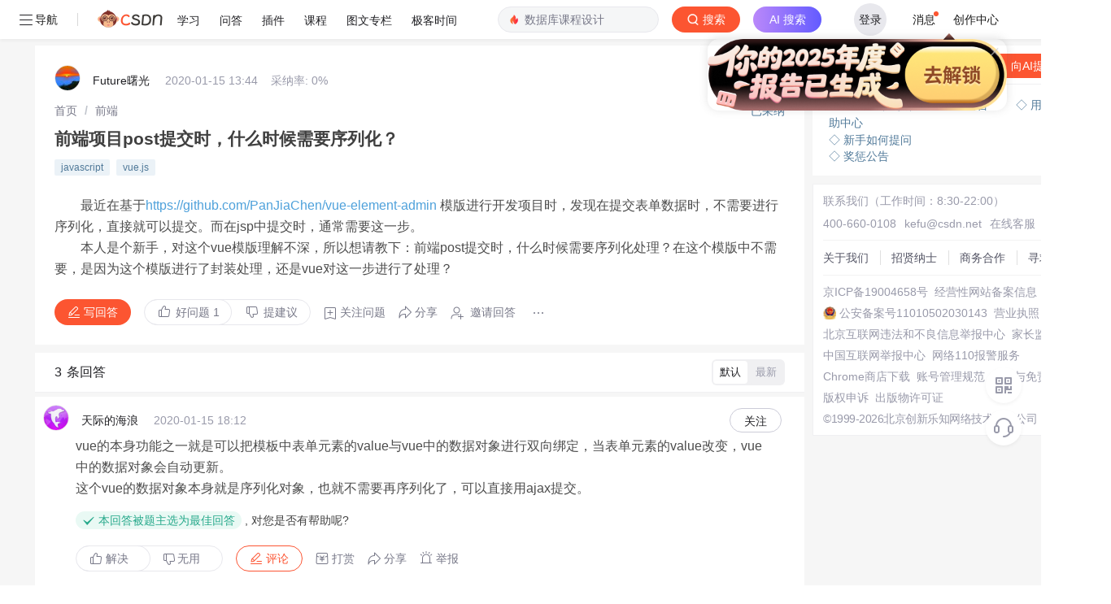

--- FILE ---
content_type: text/html; charset=utf-8
request_url: https://ask.csdn.net/questions/1051932
body_size: 78242
content:
<!doctype html>
<html data-n-head-ssr lang="en" data-n-head="%7B%22lang%22:%7B%22ssr%22:%22en%22%7D%7D">
  <head >
    <title>前端项目post提交时，什么时候需要序列化？_前端-CSDN问答</title><meta data-n-head="ssr" name="keywords" content="javascript,vue.js"><meta data-n-head="ssr" name="description" content="CSDN问答为您找到前端项目post提交时，什么时候需要序列化？相关问题答案，如果想了解更多关于前端项目post提交时，什么时候需要序列化？ javascript、vue.js 技术问题等相关问答，请访问CSDN问答。"><meta data-n-head="ssr" name="report" content="{&quot;spm&quot;:&quot;1005.2025&quot;}"><meta data-n-head="ssr" name="csdnFooter" content="{&quot;type&quot;:&quot;3&quot;,&quot;el&quot;:&quot;.public_pc_right_footer&quot;}"><meta data-n-head="ssr" charset="utf-8"><meta data-n-head="ssr" name="viewport" content="width=device-width, initial-scale=1"><meta data-n-head="ssr" name="format-detection" content="telephone=no"><meta data-n-head="ssr" name="referrer" content="always"><meta data-n-head="ssr" name="toolbar" content="{&quot;type&quot;:0,&quot;model&quot;:&quot;mini&quot;}"><link data-n-head="ssr" rel="icon" type="image/x-icon" href="https://g.csdnimg.cn/static/logo/favicon32.ico"><script data-n-head="ssr" src="https://g.csdnimg.cn/??lib/jquery/1.12.4/jquery.min.js,lib/qrcode/1.0.0/qrcode.min.js" type="text/javascript"></script><script data-n-head="ssr" src="https://g.csdnimg.cn/common/csdn-report/report.js" type="text/javascript"></script><script data-n-head="ssr" src="https://g.csdnimg.cn/common/csdn-login-box/csdn-login-box.js" type="text/javascript"></script><script data-n-head="ssr" src="https://g.csdnimg.cn/common/csdn-footer/csdn-footer.js" type="text/javascript"></script><script data-n-head="ssr" data-hid="ldjson-schema" type="application/ld+json">{"@context":"https://ziyuan.baidu.com/contexts/cambrian.jsonld","@id":"https://ask.csdn.net/questions/1051932","appid":"1638831770136827","pubDate":"2020-01-15T21:44:24+08:00","title":"前端项目post提交时，什么时候需要序列化？","upDate":"2020-01-15T21:59:27+08:00"}</script><script data-n-head="ssr" src="https://g.csdnimg.cn/common/csdn-report/report.js" type="text/javascript"></script><script data-n-head="ssr" src="https://g.csdnimg.cn/csdn-http/1.0.2/csdn-http.js " type="text/javascript" defer></script><script data-n-head="ssr" src="https://g.csdnimg.cn/csdn-upload/2.0.1/csdn-upload.js" type="text/javascript" defer></script><link rel="preload" href="https://csdnimg.cn/release/ask_fe/public/56415e1.js" as="script"><link rel="preload" href="https://csdnimg.cn/release/ask_fe/public/bea4c4c.js" as="script"><link rel="preload" href="https://csdnimg.cn/release/ask_fe/public/98432a0.js" as="script"><link rel="preload" href="https://csdnimg.cn/release/ask_fe/public/23b257f.js" as="script"><link rel="preload" href="https://csdnimg.cn/release/ask_fe/public/49fa548.js" as="script"><link rel="preload" href="https://csdnimg.cn/release/ask_fe/public/ec7467c.js" as="script"><link rel="preload" href="https://csdnimg.cn/release/ask_fe/public/6190e80.js" as="script"><link rel="preload" href="https://csdnimg.cn/release/ask_fe/public/461b313.js" as="script"><link rel="preload" href="https://csdnimg.cn/release/ask_fe/public/8bb8945.js" as="script"><style data-vue-ssr-id="04818504:0 6cce87ea:0 bd5a241a:0 1dbe3970:0 6ec11f8c:0 4b293d70:0 6883fdb5:0 218e4e2d:0 007ff51d:0 6c37439d:0 aeefc6be:0 573b8b24:0 83a8a648:0 25b171e6:0 46a5fb42:0 6b0074e0:0 f75bb9f2:0 6a3f8ba4:0 ebce5b7a:0 842fae66:0">*,
*::before,
*::after {
  margin: 0;
  padding: 0;
  box-sizing: border-box;
}
html,
body {
  font-family: -apple-system, BlinkMacSystemFont, "Segoe UI", "Helvetica Neue", Arial, "Noto Sans", sans-serif;
  -webkit-font-smoothing: antialiased;
  font-size: 14px;
}
a {
  color: #555666;
  text-decoration: none;
}
ul,
ol {
  margin: 0;
  list-style-type: none;
}
li {
  list-style: none;
}
.single-line-text-ellipsis {
  overflow: hidden;
  text-overflow: ellipsis;
  white-space: nowrap;
}
.line-3 {
  display: -webkit-box;
  -webkit-box-orient: vertical;
  -webkit-line-clamp: 3;
  overflow: hidden;
  text-overflow: ellipsis;
  word-break: break-all;
}
.no-scrollbar {
  scrollbar-width: none;
}
.no-scrollbar::-webkit-scrollbar {
  display: none;
}
.icon {
  display: inline-block;
  background-position: center center;
  background-repeat: no-repeat;
  background-size: 100% 100%;
  vertical-align: middle;
}
.cursor {
  cursor: pointer;
}
.mt_10 {
  margin-top: 10px;
}
.over2 {
  overflow: hidden;
  text-overflow: ellipsis;
  display: -webkit-box;
  -webkit-line-clamp: 2;
  -webkit-box-orient: vertical;
}

@charset "UTF-8";@font-face{font-family:element-icons;src:url(https://csdnimg.cn/release/ask_fe/public/fonts/element-icons.313f7da.woff) format("woff"),url(https://csdnimg.cn/release/ask_fe/public/fonts/element-icons.4520188.ttf) format("truetype");font-weight:400;font-display:"auto";font-style:normal}[class*=" el-icon-"],[class^=el-icon-]{font-family:element-icons!important;speak:none;font-style:normal;font-weight:400;font-variant:normal;text-transform:none;line-height:1;vertical-align:baseline;display:inline-block;-webkit-font-smoothing:antialiased;-moz-osx-font-smoothing:grayscale}.el-icon-ice-cream-round:before{content:"\e6a0"}.el-icon-ice-cream-square:before{content:"\e6a3"}.el-icon-lollipop:before{content:"\e6a4"}.el-icon-potato-strips:before{content:"\e6a5"}.el-icon-milk-tea:before{content:"\e6a6"}.el-icon-ice-drink:before{content:"\e6a7"}.el-icon-ice-tea:before{content:"\e6a9"}.el-icon-coffee:before{content:"\e6aa"}.el-icon-orange:before{content:"\e6ab"}.el-icon-pear:before{content:"\e6ac"}.el-icon-apple:before{content:"\e6ad"}.el-icon-cherry:before{content:"\e6ae"}.el-icon-watermelon:before{content:"\e6af"}.el-icon-grape:before{content:"\e6b0"}.el-icon-refrigerator:before{content:"\e6b1"}.el-icon-goblet-square-full:before{content:"\e6b2"}.el-icon-goblet-square:before{content:"\e6b3"}.el-icon-goblet-full:before{content:"\e6b4"}.el-icon-goblet:before{content:"\e6b5"}.el-icon-cold-drink:before{content:"\e6b6"}.el-icon-coffee-cup:before{content:"\e6b8"}.el-icon-water-cup:before{content:"\e6b9"}.el-icon-hot-water:before{content:"\e6ba"}.el-icon-ice-cream:before{content:"\e6bb"}.el-icon-dessert:before{content:"\e6bc"}.el-icon-sugar:before{content:"\e6bd"}.el-icon-tableware:before{content:"\e6be"}.el-icon-burger:before{content:"\e6bf"}.el-icon-knife-fork:before{content:"\e6c1"}.el-icon-fork-spoon:before{content:"\e6c2"}.el-icon-chicken:before{content:"\e6c3"}.el-icon-food:before{content:"\e6c4"}.el-icon-dish-1:before{content:"\e6c5"}.el-icon-dish:before{content:"\e6c6"}.el-icon-moon-night:before{content:"\e6ee"}.el-icon-moon:before{content:"\e6f0"}.el-icon-cloudy-and-sunny:before{content:"\e6f1"}.el-icon-partly-cloudy:before{content:"\e6f2"}.el-icon-cloudy:before{content:"\e6f3"}.el-icon-sunny:before{content:"\e6f6"}.el-icon-sunset:before{content:"\e6f7"}.el-icon-sunrise-1:before{content:"\e6f8"}.el-icon-sunrise:before{content:"\e6f9"}.el-icon-heavy-rain:before{content:"\e6fa"}.el-icon-lightning:before{content:"\e6fb"}.el-icon-light-rain:before{content:"\e6fc"}.el-icon-wind-power:before{content:"\e6fd"}.el-icon-baseball:before{content:"\e712"}.el-icon-soccer:before{content:"\e713"}.el-icon-football:before{content:"\e715"}.el-icon-basketball:before{content:"\e716"}.el-icon-ship:before{content:"\e73f"}.el-icon-truck:before{content:"\e740"}.el-icon-bicycle:before{content:"\e741"}.el-icon-mobile-phone:before{content:"\e6d3"}.el-icon-service:before{content:"\e6d4"}.el-icon-key:before{content:"\e6e2"}.el-icon-unlock:before{content:"\e6e4"}.el-icon-lock:before{content:"\e6e5"}.el-icon-watch:before{content:"\e6fe"}.el-icon-watch-1:before{content:"\e6ff"}.el-icon-timer:before{content:"\e702"}.el-icon-alarm-clock:before{content:"\e703"}.el-icon-map-location:before{content:"\e704"}.el-icon-delete-location:before{content:"\e705"}.el-icon-add-location:before{content:"\e706"}.el-icon-location-information:before{content:"\e707"}.el-icon-location-outline:before{content:"\e708"}.el-icon-location:before{content:"\e79e"}.el-icon-place:before{content:"\e709"}.el-icon-discover:before{content:"\e70a"}.el-icon-first-aid-kit:before{content:"\e70b"}.el-icon-trophy-1:before{content:"\e70c"}.el-icon-trophy:before{content:"\e70d"}.el-icon-medal:before{content:"\e70e"}.el-icon-medal-1:before{content:"\e70f"}.el-icon-stopwatch:before{content:"\e710"}.el-icon-mic:before{content:"\e711"}.el-icon-copy-document:before{content:"\e718"}.el-icon-full-screen:before{content:"\e719"}.el-icon-switch-button:before{content:"\e71b"}.el-icon-aim:before{content:"\e71c"}.el-icon-crop:before{content:"\e71d"}.el-icon-odometer:before{content:"\e71e"}.el-icon-time:before{content:"\e71f"}.el-icon-bangzhu:before{content:"\e724"}.el-icon-close-notification:before{content:"\e726"}.el-icon-microphone:before{content:"\e727"}.el-icon-turn-off-microphone:before{content:"\e728"}.el-icon-position:before{content:"\e729"}.el-icon-postcard:before{content:"\e72a"}.el-icon-message:before{content:"\e72b"}.el-icon-chat-line-square:before{content:"\e72d"}.el-icon-chat-dot-square:before{content:"\e72e"}.el-icon-chat-dot-round:before{content:"\e72f"}.el-icon-chat-square:before{content:"\e730"}.el-icon-chat-line-round:before{content:"\e731"}.el-icon-chat-round:before{content:"\e732"}.el-icon-set-up:before{content:"\e733"}.el-icon-turn-off:before{content:"\e734"}.el-icon-open:before{content:"\e735"}.el-icon-connection:before{content:"\e736"}.el-icon-link:before{content:"\e737"}.el-icon-cpu:before{content:"\e738"}.el-icon-thumb:before{content:"\e739"}.el-icon-female:before{content:"\e73a"}.el-icon-male:before{content:"\e73b"}.el-icon-guide:before{content:"\e73c"}.el-icon-news:before{content:"\e73e"}.el-icon-price-tag:before{content:"\e744"}.el-icon-discount:before{content:"\e745"}.el-icon-wallet:before{content:"\e747"}.el-icon-coin:before{content:"\e748"}.el-icon-money:before{content:"\e749"}.el-icon-bank-card:before{content:"\e74a"}.el-icon-box:before{content:"\e74b"}.el-icon-present:before{content:"\e74c"}.el-icon-sell:before{content:"\e6d5"}.el-icon-sold-out:before{content:"\e6d6"}.el-icon-shopping-bag-2:before{content:"\e74d"}.el-icon-shopping-bag-1:before{content:"\e74e"}.el-icon-shopping-cart-2:before{content:"\e74f"}.el-icon-shopping-cart-1:before{content:"\e750"}.el-icon-shopping-cart-full:before{content:"\e751"}.el-icon-smoking:before{content:"\e752"}.el-icon-no-smoking:before{content:"\e753"}.el-icon-house:before{content:"\e754"}.el-icon-table-lamp:before{content:"\e755"}.el-icon-school:before{content:"\e756"}.el-icon-office-building:before{content:"\e757"}.el-icon-toilet-paper:before{content:"\e758"}.el-icon-notebook-2:before{content:"\e759"}.el-icon-notebook-1:before{content:"\e75a"}.el-icon-files:before{content:"\e75b"}.el-icon-collection:before{content:"\e75c"}.el-icon-receiving:before{content:"\e75d"}.el-icon-suitcase-1:before{content:"\e760"}.el-icon-suitcase:before{content:"\e761"}.el-icon-film:before{content:"\e763"}.el-icon-collection-tag:before{content:"\e765"}.el-icon-data-analysis:before{content:"\e766"}.el-icon-pie-chart:before{content:"\e767"}.el-icon-data-board:before{content:"\e768"}.el-icon-data-line:before{content:"\e76d"}.el-icon-reading:before{content:"\e769"}.el-icon-magic-stick:before{content:"\e76a"}.el-icon-coordinate:before{content:"\e76b"}.el-icon-mouse:before{content:"\e76c"}.el-icon-brush:before{content:"\e76e"}.el-icon-headset:before{content:"\e76f"}.el-icon-umbrella:before{content:"\e770"}.el-icon-scissors:before{content:"\e771"}.el-icon-mobile:before{content:"\e773"}.el-icon-attract:before{content:"\e774"}.el-icon-monitor:before{content:"\e775"}.el-icon-search:before{content:"\e778"}.el-icon-takeaway-box:before{content:"\e77a"}.el-icon-paperclip:before{content:"\e77d"}.el-icon-printer:before{content:"\e77e"}.el-icon-document-add:before{content:"\e782"}.el-icon-document:before{content:"\e785"}.el-icon-document-checked:before{content:"\e786"}.el-icon-document-copy:before{content:"\e787"}.el-icon-document-delete:before{content:"\e788"}.el-icon-document-remove:before{content:"\e789"}.el-icon-tickets:before{content:"\e78b"}.el-icon-folder-checked:before{content:"\e77f"}.el-icon-folder-delete:before{content:"\e780"}.el-icon-folder-remove:before{content:"\e781"}.el-icon-folder-add:before{content:"\e783"}.el-icon-folder-opened:before{content:"\e784"}.el-icon-folder:before{content:"\e78a"}.el-icon-edit-outline:before{content:"\e764"}.el-icon-edit:before{content:"\e78c"}.el-icon-date:before{content:"\e78e"}.el-icon-c-scale-to-original:before{content:"\e7c6"}.el-icon-view:before{content:"\e6ce"}.el-icon-loading:before{content:"\e6cf"}.el-icon-rank:before{content:"\e6d1"}.el-icon-sort-down:before{content:"\e7c4"}.el-icon-sort-up:before{content:"\e7c5"}.el-icon-sort:before{content:"\e6d2"}.el-icon-finished:before{content:"\e6cd"}.el-icon-refresh-left:before{content:"\e6c7"}.el-icon-refresh-right:before{content:"\e6c8"}.el-icon-refresh:before{content:"\e6d0"}.el-icon-video-play:before{content:"\e7c0"}.el-icon-video-pause:before{content:"\e7c1"}.el-icon-d-arrow-right:before{content:"\e6dc"}.el-icon-d-arrow-left:before{content:"\e6dd"}.el-icon-arrow-up:before{content:"\e6e1"}.el-icon-arrow-down:before{content:"\e6df"}.el-icon-arrow-right:before{content:"\e6e0"}.el-icon-arrow-left:before{content:"\e6de"}.el-icon-top-right:before{content:"\e6e7"}.el-icon-top-left:before{content:"\e6e8"}.el-icon-top:before{content:"\e6e6"}.el-icon-bottom:before{content:"\e6eb"}.el-icon-right:before{content:"\e6e9"}.el-icon-back:before{content:"\e6ea"}.el-icon-bottom-right:before{content:"\e6ec"}.el-icon-bottom-left:before{content:"\e6ed"}.el-icon-caret-top:before{content:"\e78f"}.el-icon-caret-bottom:before{content:"\e790"}.el-icon-caret-right:before{content:"\e791"}.el-icon-caret-left:before{content:"\e792"}.el-icon-d-caret:before{content:"\e79a"}.el-icon-share:before{content:"\e793"}.el-icon-menu:before{content:"\e798"}.el-icon-s-grid:before{content:"\e7a6"}.el-icon-s-check:before{content:"\e7a7"}.el-icon-s-data:before{content:"\e7a8"}.el-icon-s-opportunity:before{content:"\e7aa"}.el-icon-s-custom:before{content:"\e7ab"}.el-icon-s-claim:before{content:"\e7ad"}.el-icon-s-finance:before{content:"\e7ae"}.el-icon-s-comment:before{content:"\e7af"}.el-icon-s-flag:before{content:"\e7b0"}.el-icon-s-marketing:before{content:"\e7b1"}.el-icon-s-shop:before{content:"\e7b4"}.el-icon-s-open:before{content:"\e7b5"}.el-icon-s-management:before{content:"\e7b6"}.el-icon-s-ticket:before{content:"\e7b7"}.el-icon-s-release:before{content:"\e7b8"}.el-icon-s-home:before{content:"\e7b9"}.el-icon-s-promotion:before{content:"\e7ba"}.el-icon-s-operation:before{content:"\e7bb"}.el-icon-s-unfold:before{content:"\e7bc"}.el-icon-s-fold:before{content:"\e7a9"}.el-icon-s-platform:before{content:"\e7bd"}.el-icon-s-order:before{content:"\e7be"}.el-icon-s-cooperation:before{content:"\e7bf"}.el-icon-bell:before{content:"\e725"}.el-icon-message-solid:before{content:"\e799"}.el-icon-video-camera:before{content:"\e772"}.el-icon-video-camera-solid:before{content:"\e796"}.el-icon-camera:before{content:"\e779"}.el-icon-camera-solid:before{content:"\e79b"}.el-icon-download:before{content:"\e77c"}.el-icon-upload2:before{content:"\e77b"}.el-icon-upload:before{content:"\e7c3"}.el-icon-picture-outline-round:before{content:"\e75f"}.el-icon-picture-outline:before{content:"\e75e"}.el-icon-picture:before{content:"\e79f"}.el-icon-close:before{content:"\e6db"}.el-icon-check:before{content:"\e6da"}.el-icon-plus:before{content:"\e6d9"}.el-icon-minus:before{content:"\e6d8"}.el-icon-help:before{content:"\e73d"}.el-icon-s-help:before{content:"\e7b3"}.el-icon-circle-close:before{content:"\e78d"}.el-icon-circle-check:before{content:"\e720"}.el-icon-circle-plus-outline:before{content:"\e723"}.el-icon-remove-outline:before{content:"\e722"}.el-icon-zoom-out:before{content:"\e776"}.el-icon-zoom-in:before{content:"\e777"}.el-icon-error:before{content:"\e79d"}.el-icon-success:before{content:"\e79c"}.el-icon-circle-plus:before{content:"\e7a0"}.el-icon-remove:before{content:"\e7a2"}.el-icon-info:before{content:"\e7a1"}.el-icon-question:before{content:"\e7a4"}.el-icon-warning-outline:before{content:"\e6c9"}.el-icon-warning:before{content:"\e7a3"}.el-icon-goods:before{content:"\e7c2"}.el-icon-s-goods:before{content:"\e7b2"}.el-icon-star-off:before{content:"\e717"}.el-icon-star-on:before{content:"\e797"}.el-icon-more-outline:before{content:"\e6cc"}.el-icon-more:before{content:"\e794"}.el-icon-phone-outline:before{content:"\e6cb"}.el-icon-phone:before{content:"\e795"}.el-icon-user:before{content:"\e6e3"}.el-icon-user-solid:before{content:"\e7a5"}.el-icon-setting:before{content:"\e6ca"}.el-icon-s-tools:before{content:"\e7ac"}.el-icon-delete:before{content:"\e6d7"}.el-icon-delete-solid:before{content:"\e7c9"}.el-icon-eleme:before{content:"\e7c7"}.el-icon-platform-eleme:before{content:"\e7ca"}.el-icon-loading{-webkit-animation:rotating 2s linear infinite;animation:rotating 2s linear infinite}.el-icon--right{margin-left:5px}.el-icon--left{margin-right:5px}@-webkit-keyframes rotating{0%{-webkit-transform:rotateZ(0);transform:rotateZ(0)}100%{-webkit-transform:rotateZ(360deg);transform:rotateZ(360deg)}}@keyframes rotating{0%{-webkit-transform:rotateZ(0);transform:rotateZ(0)}100%{-webkit-transform:rotateZ(360deg);transform:rotateZ(360deg)}}.el-pagination{white-space:nowrap;padding:2px 5px;color:#303133;font-weight:700}.el-pagination::after,.el-pagination::before{display:table;content:""}.el-pagination::after{clear:both}.el-pagination button,.el-pagination span:not([class*=suffix]){display:inline-block;font-size:13px;min-width:35.5px;height:28px;line-height:28px;vertical-align:top;-webkit-box-sizing:border-box;box-sizing:border-box}.el-pager li,.el-pagination__editor{-webkit-box-sizing:border-box;text-align:center}.el-pagination .el-input__inner{text-align:center;-moz-appearance:textfield;line-height:normal}.el-pagination .el-input__suffix{right:0;-webkit-transform:scale(.8);transform:scale(.8)}.el-pagination .el-select .el-input{width:100px;margin:0 5px}.el-pagination .el-select .el-input .el-input__inner{padding-right:25px;border-radius:3px}.el-pagination button{border:none;padding:0 6px;background:0 0}.el-pagination button:focus{outline:0}.el-pagination button:hover{color:#409EFF}.el-pagination button:disabled{color:#C0C4CC;background-color:#FFF;cursor:not-allowed}.el-pagination .btn-next,.el-pagination .btn-prev{background:center center no-repeat #FFF;background-size:16px;cursor:pointer;margin:0;color:#303133}.el-pagination .btn-next .el-icon,.el-pagination .btn-prev .el-icon{display:block;font-size:12px;font-weight:700}.el-pagination .btn-prev{padding-right:12px}.el-pagination .btn-next{padding-left:12px}.el-pagination .el-pager li.disabled{color:#C0C4CC;cursor:not-allowed}.el-pager li,.el-pager li.btn-quicknext:hover,.el-pager li.btn-quickprev:hover{cursor:pointer}.el-pagination--small .btn-next,.el-pagination--small .btn-prev,.el-pagination--small .el-pager li,.el-pagination--small .el-pager li.btn-quicknext,.el-pagination--small .el-pager li.btn-quickprev,.el-pagination--small .el-pager li:last-child{border-color:transparent;font-size:12px;line-height:22px;height:22px;min-width:22px}.el-pagination--small .arrow.disabled{visibility:hidden}.el-pagination--small .more::before,.el-pagination--small li.more::before{line-height:24px}.el-pagination--small button,.el-pagination--small span:not([class*=suffix]){height:22px;line-height:22px}.el-pagination--small .el-pagination__editor,.el-pagination--small .el-pagination__editor.el-input .el-input__inner{height:22px}.el-pagination__sizes{margin:0 10px 0 0;font-weight:400;color:#606266}.el-pagination__sizes .el-input .el-input__inner{font-size:13px;padding-left:8px}.el-pagination__sizes .el-input .el-input__inner:hover{border-color:#409EFF}.el-pagination__total{margin-right:10px;font-weight:400;color:#606266}.el-pagination__jump{margin-left:24px;font-weight:400;color:#606266}.el-pagination__jump .el-input__inner{padding:0 3px}.el-pagination__rightwrapper{float:right}.el-pagination__editor{line-height:18px;padding:0 2px;height:28px;margin:0 2px;box-sizing:border-box;border-radius:3px}.el-pager,.el-pagination.is-background .btn-next,.el-pagination.is-background .btn-prev{padding:0}.el-pagination__editor.el-input{width:50px}.el-pagination__editor.el-input .el-input__inner{height:28px}.el-pagination__editor .el-input__inner::-webkit-inner-spin-button,.el-pagination__editor .el-input__inner::-webkit-outer-spin-button{-webkit-appearance:none;margin:0}.el-pagination.is-background .btn-next,.el-pagination.is-background .btn-prev,.el-pagination.is-background .el-pager li{margin:0 5px;background-color:#f4f4f5;color:#606266;min-width:30px;border-radius:2px}.el-pagination.is-background .btn-next.disabled,.el-pagination.is-background .btn-next:disabled,.el-pagination.is-background .btn-prev.disabled,.el-pagination.is-background .btn-prev:disabled,.el-pagination.is-background .el-pager li.disabled{color:#C0C4CC}.el-pagination.is-background .el-pager li:not(.disabled):hover{color:#409EFF}.el-pagination.is-background .el-pager li:not(.disabled).active{background-color:#409EFF;color:#FFF}.el-pagination.is-background.el-pagination--small .btn-next,.el-pagination.is-background.el-pagination--small .btn-prev,.el-pagination.is-background.el-pagination--small .el-pager li{margin:0 3px;min-width:22px}.el-pager,.el-pager li{vertical-align:top;margin:0;display:inline-block}.el-pager{-webkit-user-select:none;-moz-user-select:none;-ms-user-select:none;user-select:none;list-style:none;font-size:0}.el-pager .more::before{line-height:30px}.el-pager li{padding:0 4px;background:#FFF;font-size:13px;min-width:35.5px;height:28px;line-height:28px;box-sizing:border-box}.el-pager li.btn-quicknext,.el-pager li.btn-quickprev{line-height:28px;color:#303133}.el-pager li.btn-quicknext.disabled,.el-pager li.btn-quickprev.disabled{color:#C0C4CC}.el-pager li.active+li{border-left:0}.el-pager li:hover{color:#409EFF}.el-pager li.active{color:#409EFF;cursor:default}@-webkit-keyframes v-modal-in{0%{opacity:0}}@-webkit-keyframes v-modal-out{100%{opacity:0}}.el-dialog{position:relative;margin:0 auto 50px;background:#FFF;border-radius:2px;-webkit-box-shadow:0 1px 3px rgba(0,0,0,.3);box-shadow:0 1px 3px rgba(0,0,0,.3);-webkit-box-sizing:border-box;box-sizing:border-box;width:50%}.el-autocomplete-suggestion,.el-dropdown-menu,.el-menu--collapse .el-submenu .el-menu{-webkit-box-shadow:0 2px 12px 0 rgba(0,0,0,.1)}.el-dialog.is-fullscreen{width:100%;margin-top:0;margin-bottom:0;height:100%;overflow:auto}.el-dialog__wrapper{position:fixed;top:0;right:0;bottom:0;left:0;overflow:auto;margin:0}.el-dialog__header{padding:20px 20px 10px}.el-dialog__headerbtn{position:absolute;top:20px;right:20px;padding:0;background:0 0;border:none;outline:0;cursor:pointer;font-size:16px}.el-dialog__headerbtn .el-dialog__close{color:#909399}.el-dialog__headerbtn:focus .el-dialog__close,.el-dialog__headerbtn:hover .el-dialog__close{color:#409EFF}.el-dialog__title{line-height:24px;font-size:18px;color:#303133}.el-dialog__body{padding:30px 20px;color:#606266;font-size:14px;word-break:break-all}.el-dialog__footer{padding:10px 20px 20px;text-align:right;-webkit-box-sizing:border-box;box-sizing:border-box}.el-dialog--center{text-align:center}.el-dialog--center .el-dialog__body{text-align:initial;padding:25px 25px 30px}.el-dialog--center .el-dialog__footer{text-align:inherit}.dialog-fade-enter-active{-webkit-animation:dialog-fade-in .3s;animation:dialog-fade-in .3s}.dialog-fade-leave-active{-webkit-animation:dialog-fade-out .3s;animation:dialog-fade-out .3s}@-webkit-keyframes dialog-fade-in{0%{-webkit-transform:translate3d(0,-20px,0);transform:translate3d(0,-20px,0);opacity:0}100%{-webkit-transform:translate3d(0,0,0);transform:translate3d(0,0,0);opacity:1}}@keyframes dialog-fade-in{0%{-webkit-transform:translate3d(0,-20px,0);transform:translate3d(0,-20px,0);opacity:0}100%{-webkit-transform:translate3d(0,0,0);transform:translate3d(0,0,0);opacity:1}}@-webkit-keyframes dialog-fade-out{0%{-webkit-transform:translate3d(0,0,0);transform:translate3d(0,0,0);opacity:1}100%{-webkit-transform:translate3d(0,-20px,0);transform:translate3d(0,-20px,0);opacity:0}}@keyframes dialog-fade-out{0%{-webkit-transform:translate3d(0,0,0);transform:translate3d(0,0,0);opacity:1}100%{-webkit-transform:translate3d(0,-20px,0);transform:translate3d(0,-20px,0);opacity:0}}.el-autocomplete{position:relative;display:inline-block}.el-autocomplete-suggestion{margin:5px 0;box-shadow:0 2px 12px 0 rgba(0,0,0,.1);border-radius:4px;border:1px solid #E4E7ED;-webkit-box-sizing:border-box;box-sizing:border-box;background-color:#FFF}.el-autocomplete-suggestion__wrap{max-height:280px;padding:10px 0;-webkit-box-sizing:border-box;box-sizing:border-box}.el-autocomplete-suggestion__list{margin:0;padding:0}.el-autocomplete-suggestion li{padding:0 20px;margin:0;line-height:34px;cursor:pointer;color:#606266;font-size:14px;list-style:none;white-space:nowrap;overflow:hidden;text-overflow:ellipsis}.el-autocomplete-suggestion li.highlighted,.el-autocomplete-suggestion li:hover{background-color:#F5F7FA}.el-autocomplete-suggestion li.divider{margin-top:6px;border-top:1px solid #000}.el-autocomplete-suggestion li.divider:last-child{margin-bottom:-6px}.el-autocomplete-suggestion.is-loading li{text-align:center;height:100px;line-height:100px;font-size:20px;color:#999}.el-autocomplete-suggestion.is-loading li::after{display:inline-block;content:"";height:100%;vertical-align:middle}.el-autocomplete-suggestion.is-loading li:hover{background-color:#FFF}.el-autocomplete-suggestion.is-loading .el-icon-loading{vertical-align:middle}.el-dropdown{display:inline-block;position:relative;color:#606266;font-size:14px}.el-dropdown .el-button-group{display:block}.el-dropdown .el-button-group .el-button{float:none}.el-dropdown .el-dropdown__caret-button{padding-left:5px;padding-right:5px;position:relative;border-left:none}.el-dropdown .el-dropdown__caret-button::before{content:'';position:absolute;display:block;width:1px;top:5px;bottom:5px;left:0;background:rgba(255,255,255,.5)}.el-dropdown .el-dropdown__caret-button.el-button--default::before{background:rgba(220,223,230,.5)}.el-dropdown .el-dropdown__caret-button:hover:not(.is-disabled)::before{top:0;bottom:0}.el-dropdown .el-dropdown__caret-button .el-dropdown__icon{padding-left:0}.el-dropdown__icon{font-size:12px;margin:0 3px}.el-dropdown .el-dropdown-selfdefine:focus:active,.el-dropdown .el-dropdown-selfdefine:focus:not(.focusing){outline-width:0}.el-dropdown [disabled]{cursor:not-allowed;color:#bbb}.el-dropdown-menu{position:absolute;top:0;left:0;z-index:10;padding:10px 0;margin:5px 0;background-color:#FFF;border:1px solid #EBEEF5;border-radius:4px;box-shadow:0 2px 12px 0 rgba(0,0,0,.1)}.el-dropdown-menu__item{list-style:none;line-height:36px;padding:0 20px;margin:0;font-size:14px;color:#606266;cursor:pointer;outline:0}.el-dropdown-menu__item:focus,.el-dropdown-menu__item:not(.is-disabled):hover{background-color:#ecf5ff;color:#66b1ff}.el-dropdown-menu__item i{margin-right:5px}.el-dropdown-menu__item--divided{position:relative;margin-top:6px;border-top:1px solid #EBEEF5}.el-dropdown-menu__item--divided:before{content:'';height:6px;display:block;margin:0 -20px;background-color:#FFF}.el-dropdown-menu__item.is-disabled{cursor:default;color:#bbb;pointer-events:none}.el-dropdown-menu--medium{padding:6px 0}.el-dropdown-menu--medium .el-dropdown-menu__item{line-height:30px;padding:0 17px;font-size:14px}.el-dropdown-menu--medium .el-dropdown-menu__item.el-dropdown-menu__item--divided{margin-top:6px}.el-dropdown-menu--medium .el-dropdown-menu__item.el-dropdown-menu__item--divided:before{height:6px;margin:0 -17px}.el-dropdown-menu--small{padding:6px 0}.el-dropdown-menu--small .el-dropdown-menu__item{line-height:27px;padding:0 15px;font-size:13px}.el-dropdown-menu--small .el-dropdown-menu__item.el-dropdown-menu__item--divided{margin-top:4px}.el-dropdown-menu--small .el-dropdown-menu__item.el-dropdown-menu__item--divided:before{height:4px;margin:0 -15px}.el-dropdown-menu--mini{padding:3px 0}.el-dropdown-menu--mini .el-dropdown-menu__item{line-height:24px;padding:0 10px;font-size:12px}.el-dropdown-menu--mini .el-dropdown-menu__item.el-dropdown-menu__item--divided{margin-top:3px}.el-dropdown-menu--mini .el-dropdown-menu__item.el-dropdown-menu__item--divided:before{height:3px;margin:0 -10px}.el-menu{border-right:solid 1px #e6e6e6;list-style:none;position:relative;margin:0;padding-left:0;background-color:#FFF}.el-menu--horizontal>.el-menu-item:not(.is-disabled):focus,.el-menu--horizontal>.el-menu-item:not(.is-disabled):hover,.el-menu--horizontal>.el-submenu .el-submenu__title:hover{background-color:#fff}.el-menu::after,.el-menu::before{display:table;content:""}.el-menu::after{clear:both}.el-menu.el-menu--horizontal{border-bottom:solid 1px #e6e6e6}.el-menu--horizontal{border-right:none}.el-menu--horizontal>.el-menu-item{float:left;height:60px;line-height:60px;margin:0;border-bottom:2px solid transparent;color:#909399}.el-menu--horizontal>.el-menu-item a,.el-menu--horizontal>.el-menu-item a:hover{color:inherit}.el-menu--horizontal>.el-submenu{float:left}.el-menu--horizontal>.el-submenu:focus,.el-menu--horizontal>.el-submenu:hover{outline:0}.el-menu--horizontal>.el-submenu:focus .el-submenu__title,.el-menu--horizontal>.el-submenu:hover .el-submenu__title{color:#303133}.el-menu--horizontal>.el-submenu.is-active .el-submenu__title{border-bottom:2px solid #409EFF;color:#303133}.el-menu--horizontal>.el-submenu .el-submenu__title{height:60px;line-height:60px;border-bottom:2px solid transparent;color:#909399}.el-menu--horizontal>.el-submenu .el-submenu__icon-arrow{position:static;vertical-align:middle;margin-left:8px;margin-top:-3px}.el-menu--horizontal .el-menu .el-menu-item,.el-menu--horizontal .el-menu .el-submenu__title{background-color:#FFF;float:none;height:36px;line-height:36px;padding:0 10px;color:#909399}.el-menu--horizontal .el-menu .el-menu-item.is-active,.el-menu--horizontal .el-menu .el-submenu.is-active>.el-submenu__title{color:#303133}.el-menu--horizontal .el-menu-item:not(.is-disabled):focus,.el-menu--horizontal .el-menu-item:not(.is-disabled):hover{outline:0;color:#303133}.el-menu--horizontal>.el-menu-item.is-active{border-bottom:2px solid #409EFF;color:#303133}.el-menu--collapse{width:64px}.el-menu--collapse>.el-menu-item [class^=el-icon-],.el-menu--collapse>.el-submenu>.el-submenu__title [class^=el-icon-]{margin:0;vertical-align:middle;width:24px;text-align:center}.el-menu--collapse>.el-menu-item .el-submenu__icon-arrow,.el-menu--collapse>.el-submenu>.el-submenu__title .el-submenu__icon-arrow{display:none}.el-menu--collapse>.el-menu-item span,.el-menu--collapse>.el-submenu>.el-submenu__title span{height:0;width:0;overflow:hidden;visibility:hidden;display:inline-block}.el-menu--collapse>.el-menu-item.is-active i{color:inherit}.el-menu--collapse .el-menu .el-submenu{min-width:200px}.el-menu--collapse .el-submenu{position:relative}.el-menu--collapse .el-submenu .el-menu{position:absolute;margin-left:5px;top:0;left:100%;z-index:10;border:1px solid #E4E7ED;border-radius:2px;box-shadow:0 2px 12px 0 rgba(0,0,0,.1)}.el-menu--collapse .el-submenu.is-opened>.el-submenu__title .el-submenu__icon-arrow{-webkit-transform:none;transform:none}.el-menu--popup{z-index:100;min-width:200px;border:none;padding:5px 0;border-radius:2px;-webkit-box-shadow:0 2px 12px 0 rgba(0,0,0,.1);box-shadow:0 2px 12px 0 rgba(0,0,0,.1)}.el-menu--popup-bottom-start{margin-top:5px}.el-menu--popup-right-start{margin-left:5px;margin-right:5px}.el-menu-item{height:56px;line-height:56px;font-size:14px;color:#303133;padding:0 20px;list-style:none;cursor:pointer;position:relative;-webkit-transition:border-color .3s,background-color .3s,color .3s;transition:border-color .3s,background-color .3s,color .3s;-webkit-box-sizing:border-box;box-sizing:border-box;white-space:nowrap}.el-menu-item *{vertical-align:middle}.el-menu-item i{color:#909399}.el-menu-item:focus,.el-menu-item:hover{outline:0;background-color:#ecf5ff}.el-menu-item.is-disabled{opacity:.25;cursor:not-allowed;background:0 0!important}.el-menu-item [class^=el-icon-]{margin-right:5px;width:24px;text-align:center;font-size:18px;vertical-align:middle}.el-menu-item.is-active{color:#409EFF}.el-menu-item.is-active i{color:inherit}.el-submenu{list-style:none;margin:0;padding-left:0}.el-submenu__title{height:56px;line-height:56px;font-size:14px;color:#303133;padding:0 20px;list-style:none;cursor:pointer;position:relative;-webkit-transition:border-color .3s,background-color .3s,color .3s;transition:border-color .3s,background-color .3s,color .3s;-webkit-box-sizing:border-box;box-sizing:border-box;white-space:nowrap}.el-submenu__title *{vertical-align:middle}.el-submenu__title i{color:#909399}.el-submenu__title:focus,.el-submenu__title:hover{outline:0;background-color:#ecf5ff}.el-submenu__title.is-disabled{opacity:.25;cursor:not-allowed;background:0 0!important}.el-submenu__title:hover{background-color:#ecf5ff}.el-submenu .el-menu{border:none}.el-submenu .el-menu-item{height:50px;line-height:50px;padding:0 45px;min-width:200px}.el-submenu__icon-arrow{position:absolute;top:50%;right:20px;margin-top:-7px;-webkit-transition:-webkit-transform .3s;transition:-webkit-transform .3s;transition:transform .3s;transition:transform .3s,-webkit-transform .3s;font-size:12px}.el-submenu.is-active .el-submenu__title{border-bottom-color:#409EFF}.el-submenu.is-opened>.el-submenu__title .el-submenu__icon-arrow{-webkit-transform:rotateZ(180deg);transform:rotateZ(180deg)}.el-submenu.is-disabled .el-menu-item,.el-submenu.is-disabled .el-submenu__title{opacity:.25;cursor:not-allowed;background:0 0!important}.el-submenu [class^=el-icon-]{vertical-align:middle;margin-right:5px;width:24px;text-align:center;font-size:18px}.el-menu-item-group>ul{padding:0}.el-menu-item-group__title{padding:7px 0 7px 20px;line-height:normal;font-size:12px;color:#909399}.el-radio-button__inner,.el-radio-group{line-height:1;vertical-align:middle;display:inline-block}.horizontal-collapse-transition .el-submenu__title .el-submenu__icon-arrow{-webkit-transition:.2s;transition:.2s;opacity:0}.el-radio-group{font-size:0}.el-radio-button{position:relative;display:inline-block;outline:0}.el-radio-button__inner{white-space:nowrap;background:#FFF;border:1px solid #DCDFE6;font-weight:500;border-left:0;color:#606266;-webkit-appearance:none;text-align:center;-webkit-box-sizing:border-box;box-sizing:border-box;outline:0;margin:0;position:relative;cursor:pointer;-webkit-transition:all .3s cubic-bezier(.645,.045,.355,1);transition:all .3s cubic-bezier(.645,.045,.355,1);padding:12px 20px;font-size:14px;border-radius:0}.el-radio-button__inner.is-round{padding:12px 20px}.el-radio-button__inner:hover{color:#409EFF}.el-radio-button__inner [class*=el-icon-]{line-height:.9}.el-radio-button__inner [class*=el-icon-]+span{margin-left:5px}.el-radio-button:first-child .el-radio-button__inner{border-left:1px solid #DCDFE6;border-radius:4px 0 0 4px;-webkit-box-shadow:none!important;box-shadow:none!important}.el-radio-button__orig-radio{opacity:0;outline:0;position:absolute;z-index:-1}.el-switch,.el-switch__core{position:relative;vertical-align:middle}.el-radio-button__orig-radio:checked+.el-radio-button__inner{color:#FFF;background-color:#409EFF;border-color:#409EFF;-webkit-box-shadow:-1px 0 0 0 #409EFF;box-shadow:-1px 0 0 0 #409EFF}.el-radio-button__orig-radio:disabled+.el-radio-button__inner{color:#C0C4CC;cursor:not-allowed;background-image:none;background-color:#FFF;border-color:#EBEEF5;-webkit-box-shadow:none;box-shadow:none}.el-radio-button__orig-radio:disabled:checked+.el-radio-button__inner{background-color:#F2F6FC}.el-radio-button:last-child .el-radio-button__inner{border-radius:0 4px 4px 0}.el-radio-button:first-child:last-child .el-radio-button__inner{border-radius:4px}.el-radio-button--medium .el-radio-button__inner{padding:10px 20px;font-size:14px;border-radius:0}.el-radio-button--medium .el-radio-button__inner.is-round{padding:10px 20px}.el-radio-button--small .el-radio-button__inner{padding:9px 15px;font-size:12px;border-radius:0}.el-radio-button--small .el-radio-button__inner.is-round{padding:9px 15px}.el-radio-button--mini .el-radio-button__inner{padding:7px 15px;font-size:12px;border-radius:0}.el-radio-button--mini .el-radio-button__inner.is-round{padding:7px 15px}.el-radio-button:focus:not(.is-focus):not(:active):not(.is-disabled){-webkit-box-shadow:0 0 2px 2px #409EFF;box-shadow:0 0 2px 2px #409EFF}.el-picker-panel,.el-popover,.el-select-dropdown,.el-table-filter,.el-time-panel{-webkit-box-shadow:0 2px 12px 0 rgba(0,0,0,.1)}.el-switch{display:-webkit-inline-box;display:-ms-inline-flexbox;display:inline-flex;-webkit-box-align:center;-ms-flex-align:center;align-items:center;font-size:14px;line-height:20px;height:20px}.el-switch.is-disabled .el-switch__core,.el-switch.is-disabled .el-switch__label{cursor:not-allowed}.el-switch__label{-webkit-transition:.2s;transition:.2s;height:20px;display:inline-block;font-size:14px;font-weight:500;cursor:pointer;vertical-align:middle;color:#303133}.el-switch__label.is-active{color:#409EFF}.el-switch__label--left{margin-right:10px}.el-switch__label--right{margin-left:10px}.el-switch__label *{line-height:1;font-size:14px;display:inline-block}.el-switch__input{position:absolute;width:0;height:0;opacity:0;margin:0}.el-switch__core{margin:0;display:inline-block;width:40px;height:20px;border:1px solid #DCDFE6;outline:0;border-radius:10px;-webkit-box-sizing:border-box;box-sizing:border-box;background:#DCDFE6;cursor:pointer;-webkit-transition:border-color .3s,background-color .3s;transition:border-color .3s,background-color .3s}.el-switch__core:after{content:"";position:absolute;top:1px;left:1px;border-radius:100%;-webkit-transition:all .3s;transition:all .3s;width:16px;height:16px;background-color:#FFF}.el-switch.is-checked .el-switch__core{border-color:#409EFF;background-color:#409EFF}.el-switch.is-checked .el-switch__core::after{left:100%;margin-left:-17px}.el-switch.is-disabled{opacity:.6}.el-switch--wide .el-switch__label.el-switch__label--left span{left:10px}.el-switch--wide .el-switch__label.el-switch__label--right span{right:10px}.el-switch .label-fade-enter,.el-switch .label-fade-leave-active{opacity:0}.el-select-dropdown{position:absolute;z-index:1001;border:1px solid #E4E7ED;border-radius:4px;background-color:#FFF;box-shadow:0 2px 12px 0 rgba(0,0,0,.1);-webkit-box-sizing:border-box;box-sizing:border-box;margin:5px 0}.el-select-dropdown.is-multiple .el-select-dropdown__item{padding-right:40px}.el-select-dropdown.is-multiple .el-select-dropdown__item.selected{color:#409EFF;background-color:#FFF}.el-select-dropdown.is-multiple .el-select-dropdown__item.selected.hover{background-color:#F5F7FA}.el-select-dropdown.is-multiple .el-select-dropdown__item.selected::after{position:absolute;right:20px;font-family:element-icons;content:"\e6da";font-size:12px;font-weight:700;-webkit-font-smoothing:antialiased;-moz-osx-font-smoothing:grayscale}.el-select-dropdown .el-scrollbar.is-empty .el-select-dropdown__list{padding:0}.el-select-dropdown__empty{padding:10px 0;margin:0;text-align:center;color:#999;font-size:14px}.el-select-dropdown__wrap{max-height:274px}.el-select-dropdown__list{list-style:none;padding:6px 0;margin:0;-webkit-box-sizing:border-box;box-sizing:border-box}.el-select-dropdown__item{font-size:14px;padding:0 20px;position:relative;white-space:nowrap;overflow:hidden;text-overflow:ellipsis;color:#606266;height:34px;line-height:34px;-webkit-box-sizing:border-box;box-sizing:border-box;cursor:pointer}.el-select-dropdown__item.is-disabled{color:#C0C4CC;cursor:not-allowed}.el-select-dropdown__item.is-disabled:hover{background-color:#FFF}.el-select-dropdown__item.hover,.el-select-dropdown__item:hover{background-color:#F5F7FA}.el-select-dropdown__item.selected{color:#409EFF;font-weight:700}.el-select-group{margin:0;padding:0}.el-select-group__wrap{position:relative;list-style:none;margin:0;padding:0}.el-select-group__wrap:not(:last-of-type){padding-bottom:24px}.el-select-group__wrap:not(:last-of-type)::after{content:'';position:absolute;display:block;left:20px;right:20px;bottom:12px;height:1px;background:#E4E7ED}.el-select-group__title{padding-left:20px;font-size:12px;color:#909399;line-height:30px}.el-select-group .el-select-dropdown__item{padding-left:20px}.el-select{display:inline-block;position:relative}.el-select .el-select__tags>span{display:contents}.el-select:hover .el-input__inner{border-color:#C0C4CC}.el-select .el-input__inner{cursor:pointer;padding-right:35px}.el-select .el-input__inner:focus{border-color:#409EFF}.el-select .el-input .el-select__caret{color:#C0C4CC;font-size:14px;-webkit-transition:-webkit-transform .3s;transition:-webkit-transform .3s;transition:transform .3s;transition:transform .3s,-webkit-transform .3s;-webkit-transform:rotateZ(180deg);transform:rotateZ(180deg);cursor:pointer}.el-select .el-input .el-select__caret.is-reverse{-webkit-transform:rotateZ(0);transform:rotateZ(0)}.el-select .el-input .el-select__caret.is-show-close{font-size:14px;text-align:center;-webkit-transform:rotateZ(180deg);transform:rotateZ(180deg);border-radius:100%;color:#C0C4CC;-webkit-transition:color .2s cubic-bezier(.645,.045,.355,1);transition:color .2s cubic-bezier(.645,.045,.355,1)}.el-select .el-input .el-select__caret.is-show-close:hover{color:#909399}.el-select .el-input.is-disabled .el-input__inner{cursor:not-allowed}.el-select .el-input.is-disabled .el-input__inner:hover{border-color:#E4E7ED}.el-range-editor.is-active,.el-range-editor.is-active:hover,.el-select .el-input.is-focus .el-input__inner{border-color:#409EFF}.el-select>.el-input{display:block}.el-select__input{border:none;outline:0;padding:0;margin-left:15px;color:#666;font-size:14px;-webkit-appearance:none;-moz-appearance:none;appearance:none;height:28px;background-color:transparent}.el-select__input.is-mini{height:14px}.el-select__close{cursor:pointer;position:absolute;top:8px;z-index:1000;right:25px;color:#C0C4CC;line-height:18px;font-size:14px}.el-select__close:hover{color:#909399}.el-select__tags{position:absolute;line-height:normal;white-space:normal;z-index:1;top:50%;-webkit-transform:translateY(-50%);transform:translateY(-50%);display:-webkit-box;display:-ms-flexbox;display:flex;-webkit-box-align:center;-ms-flex-align:center;align-items:center;-ms-flex-wrap:wrap;flex-wrap:wrap}.el-select__tags-text{overflow:hidden;text-overflow:ellipsis}.el-select .el-tag{-webkit-box-sizing:border-box;box-sizing:border-box;border-color:transparent;margin:2px 0 2px 6px;background-color:#f0f2f5;display:-webkit-box;display:-ms-flexbox;display:flex;max-width:100%;-webkit-box-align:center;-ms-flex-align:center;align-items:center}.el-select .el-tag__close.el-icon-close{background-color:#C0C4CC;top:0;color:#FFF;-ms-flex-negative:0;flex-shrink:0}.el-select .el-tag__close.el-icon-close:hover{background-color:#909399}.el-table,.el-table__expanded-cell{background-color:#FFF}.el-select .el-tag__close.el-icon-close::before{display:block;-webkit-transform:translate(0,.5px);transform:translate(0,.5px)}.el-table{position:relative;overflow:hidden;-webkit-box-sizing:border-box;box-sizing:border-box;-webkit-box-flex:1;-ms-flex:1;flex:1;width:100%;max-width:100%;font-size:14px;color:#606266}.el-table__empty-block{min-height:60px;text-align:center;width:100%;display:-webkit-box;display:-ms-flexbox;display:flex;-webkit-box-pack:center;-ms-flex-pack:center;justify-content:center;-webkit-box-align:center;-ms-flex-align:center;align-items:center}.el-table__empty-text{line-height:60px;width:50%;color:#909399}.el-table__expand-column .cell{padding:0;text-align:center}.el-table__expand-icon{position:relative;cursor:pointer;color:#666;font-size:12px;-webkit-transition:-webkit-transform .2s ease-in-out;transition:-webkit-transform .2s ease-in-out;transition:transform .2s ease-in-out;transition:transform .2s ease-in-out,-webkit-transform .2s ease-in-out;height:20px}.el-table__expand-icon--expanded{-webkit-transform:rotate(90deg);transform:rotate(90deg)}.el-table__expand-icon>.el-icon{position:absolute;left:50%;top:50%;margin-left:-5px;margin-top:-5px}.el-table__expanded-cell[class*=cell]{padding:20px 50px}.el-table__expanded-cell:hover{background-color:transparent!important}.el-table__placeholder{display:inline-block;width:20px}.el-table__append-wrapper{overflow:hidden}.el-table--fit{border-right:0;border-bottom:0}.el-table--fit .el-table__cell.gutter{border-right-width:1px}.el-table--scrollable-x .el-table__body-wrapper{overflow-x:auto}.el-table--scrollable-y .el-table__body-wrapper{overflow-y:auto}.el-table thead{color:#909399;font-weight:500}.el-table thead.is-group th.el-table__cell{background:#F5F7FA}.el-table .el-table__cell{padding:12px 0;min-width:0;-webkit-box-sizing:border-box;box-sizing:border-box;text-overflow:ellipsis;vertical-align:middle;position:relative;text-align:left}.el-table .el-table__cell.is-center{text-align:center}.el-table .el-table__cell.is-right{text-align:right}.el-table .el-table__cell.gutter{width:15px;border-right-width:0;border-bottom-width:0;padding:0}.el-table .el-table__cell.is-hidden>*{visibility:hidden}.el-table--medium .el-table__cell{padding:10px 0}.el-table--small{font-size:12px}.el-table--small .el-table__cell{padding:8px 0}.el-table--mini{font-size:12px}.el-table--mini .el-table__cell{padding:6px 0}.el-table tr{background-color:#FFF}.el-table tr input[type=checkbox]{margin:0}.el-table td.el-table__cell,.el-table th.el-table__cell.is-leaf{border-bottom:1px solid #EBEEF5}.el-table th.el-table__cell.is-sortable{cursor:pointer}.el-table th.el-table__cell{overflow:hidden;-webkit-user-select:none;-moz-user-select:none;-ms-user-select:none;user-select:none;background-color:#FFF}.el-table th.el-table__cell>.cell{display:inline-block;-webkit-box-sizing:border-box;box-sizing:border-box;position:relative;vertical-align:middle;padding-left:10px;padding-right:10px;width:100%}.el-table th.el-table__cell>.cell.highlight{color:#409EFF}.el-table th.el-table__cell.required>div::before{display:inline-block;content:"";width:8px;height:8px;border-radius:50%;background:#ff4d51;margin-right:5px;vertical-align:middle}.el-table td.el-table__cell div{-webkit-box-sizing:border-box;box-sizing:border-box}.el-table td.el-table__cell.gutter{width:0}.el-table .cell{-webkit-box-sizing:border-box;box-sizing:border-box;overflow:hidden;text-overflow:ellipsis;white-space:normal;word-break:break-all;line-height:23px;padding-left:10px;padding-right:10px}.el-date-table td,.el-date-table td div,.el-table-filter{-webkit-box-sizing:border-box}.el-table .cell.el-tooltip{white-space:nowrap;min-width:50px}.el-table--border,.el-table--group{border:1px solid #EBEEF5}.el-table--border::after,.el-table--group::after,.el-table::before{content:'';position:absolute;background-color:#EBEEF5;z-index:1}.el-table--border::after,.el-table--group::after{top:0;right:0;width:1px;height:100%}.el-table::before{left:0;bottom:0;width:100%;height:1px}.el-table--border{border-right:none;border-bottom:none}.el-table--border.el-loading-parent--relative{border-color:transparent}.el-table--border .el-table__cell,.el-table__body-wrapper .el-table--border.is-scrolling-left~.el-table__fixed{border-right:1px solid #EBEEF5}.el-table--border .el-table__cell:first-child .cell{padding-left:10px}.el-table--border th.el-table__cell.gutter:last-of-type{border-bottom:1px solid #EBEEF5;border-bottom-width:1px}.el-table--border th.el-table__cell,.el-table__fixed-right-patch{border-bottom:1px solid #EBEEF5}.el-table--hidden{visibility:hidden}.el-table__fixed,.el-table__fixed-right{position:absolute;top:0;left:0;overflow-x:hidden;overflow-y:hidden;-webkit-box-shadow:0 0 10px rgba(0,0,0,.12);box-shadow:0 0 10px rgba(0,0,0,.12)}.el-table__fixed-right::before,.el-table__fixed::before{content:'';position:absolute;left:0;bottom:0;width:100%;height:1px;background-color:#EBEEF5;z-index:4}.el-table__fixed-right-patch{position:absolute;top:-1px;right:0;background-color:#FFF}.el-table__fixed-right{top:0;left:auto;right:0}.el-table__fixed-right .el-table__fixed-body-wrapper,.el-table__fixed-right .el-table__fixed-footer-wrapper,.el-table__fixed-right .el-table__fixed-header-wrapper{left:auto;right:0}.el-table__fixed-header-wrapper{position:absolute;left:0;top:0;z-index:3}.el-table__fixed-footer-wrapper{position:absolute;left:0;bottom:0;z-index:3}.el-table__fixed-footer-wrapper tbody td.el-table__cell{border-top:1px solid #EBEEF5;background-color:#F5F7FA;color:#606266}.el-table__fixed-body-wrapper{position:absolute;left:0;top:37px;overflow:hidden;z-index:3}.el-table__body-wrapper,.el-table__footer-wrapper,.el-table__header-wrapper{width:100%}.el-table__footer-wrapper{margin-top:-1px}.el-table__footer-wrapper td.el-table__cell{border-top:1px solid #EBEEF5}.el-table__body,.el-table__footer,.el-table__header{table-layout:fixed;border-collapse:separate}.el-table__footer-wrapper,.el-table__header-wrapper{overflow:hidden}.el-table__footer-wrapper tbody td.el-table__cell,.el-table__header-wrapper tbody td.el-table__cell{background-color:#F5F7FA;color:#606266}.el-table__body-wrapper{overflow:hidden;position:relative}.el-table__body-wrapper.is-scrolling-left~.el-table__fixed,.el-table__body-wrapper.is-scrolling-none~.el-table__fixed,.el-table__body-wrapper.is-scrolling-none~.el-table__fixed-right,.el-table__body-wrapper.is-scrolling-right~.el-table__fixed-right{-webkit-box-shadow:none;box-shadow:none}.el-table__body-wrapper .el-table--border.is-scrolling-right~.el-table__fixed-right{border-left:1px solid #EBEEF5}.el-table .caret-wrapper{display:-webkit-inline-box;display:-ms-inline-flexbox;display:inline-flex;-webkit-box-orient:vertical;-webkit-box-direction:normal;-ms-flex-direction:column;flex-direction:column;-webkit-box-align:center;-ms-flex-align:center;align-items:center;height:34px;width:24px;vertical-align:middle;cursor:pointer;overflow:initial;position:relative}.el-table .sort-caret{width:0;height:0;border:5px solid transparent;position:absolute;left:7px}.el-table .sort-caret.ascending{border-bottom-color:#C0C4CC;top:5px}.el-table .sort-caret.descending{border-top-color:#C0C4CC;bottom:7px}.el-table .ascending .sort-caret.ascending{border-bottom-color:#409EFF}.el-table .descending .sort-caret.descending{border-top-color:#409EFF}.el-table .hidden-columns{visibility:hidden;position:absolute;z-index:-1}.el-table--striped .el-table__body tr.el-table__row--striped td.el-table__cell{background:#FAFAFA}.el-table--striped .el-table__body tr.el-table__row--striped.current-row td.el-table__cell{background-color:#ecf5ff}.el-table__body tr.hover-row.current-row>td.el-table__cell,.el-table__body tr.hover-row.el-table__row--striped.current-row>td.el-table__cell,.el-table__body tr.hover-row.el-table__row--striped>td.el-table__cell,.el-table__body tr.hover-row>td.el-table__cell{background-color:#F5F7FA}.el-table__body tr.current-row>td.el-table__cell{background-color:#ecf5ff}.el-table__column-resize-proxy{position:absolute;left:200px;top:0;bottom:0;width:0;border-left:1px solid #EBEEF5;z-index:10}.el-table__column-filter-trigger{display:inline-block;line-height:34px;cursor:pointer}.el-table__column-filter-trigger i{color:#909399;font-size:12px;-webkit-transform:scale(.75);transform:scale(.75)}.el-table--enable-row-transition .el-table__body td.el-table__cell{-webkit-transition:background-color .25s ease;transition:background-color .25s ease}.el-table--enable-row-hover .el-table__body tr:hover>td.el-table__cell{background-color:#F5F7FA}.el-table--fluid-height .el-table__fixed,.el-table--fluid-height .el-table__fixed-right{bottom:0;overflow:hidden}.el-table [class*=el-table__row--level] .el-table__expand-icon{display:inline-block;width:20px;line-height:20px;height:20px;text-align:center;margin-right:3px}.el-table-column--selection .cell{padding-left:14px;padding-right:14px}.el-table-filter{border:1px solid #EBEEF5;border-radius:2px;background-color:#FFF;box-shadow:0 2px 12px 0 rgba(0,0,0,.1);box-sizing:border-box;margin:2px 0}.el-table-filter__list{padding:5px 0;margin:0;list-style:none;min-width:100px}.el-table-filter__list-item{line-height:36px;padding:0 10px;cursor:pointer;font-size:14px}.el-table-filter__list-item:hover{background-color:#ecf5ff;color:#66b1ff}.el-table-filter__list-item.is-active{background-color:#409EFF;color:#FFF}.el-table-filter__content{min-width:100px}.el-table-filter__bottom{border-top:1px solid #EBEEF5;padding:8px}.el-table-filter__bottom button{background:0 0;border:none;color:#606266;cursor:pointer;font-size:13px;padding:0 3px}.el-date-table td.in-range div,.el-date-table td.in-range div:hover,.el-date-table.is-week-mode .el-date-table__row.current div,.el-date-table.is-week-mode .el-date-table__row:hover div{background-color:#F2F6FC}.el-table-filter__bottom button:hover{color:#409EFF}.el-table-filter__bottom button:focus{outline:0}.el-table-filter__bottom button.is-disabled{color:#C0C4CC;cursor:not-allowed}.el-table-filter__wrap{max-height:280px}.el-table-filter__checkbox-group{padding:10px}.el-table-filter__checkbox-group label.el-checkbox{display:block;margin-right:5px;margin-bottom:8px;margin-left:5px}.el-table-filter__checkbox-group .el-checkbox:last-child{margin-bottom:0}.el-date-table{font-size:12px;-webkit-user-select:none;-moz-user-select:none;-ms-user-select:none;user-select:none}.el-date-table.is-week-mode .el-date-table__row:hover td.available:hover{color:#606266}.el-date-table.is-week-mode .el-date-table__row:hover td:first-child div{margin-left:5px;border-top-left-radius:15px;border-bottom-left-radius:15px}.el-date-table.is-week-mode .el-date-table__row:hover td:last-child div{margin-right:5px;border-top-right-radius:15px;border-bottom-right-radius:15px}.el-date-table td{width:32px;height:30px;padding:4px 0;box-sizing:border-box;text-align:center;cursor:pointer;position:relative}.el-date-table td div{height:30px;padding:3px 0;box-sizing:border-box}.el-date-table td span{width:24px;height:24px;display:block;margin:0 auto;line-height:24px;position:absolute;left:50%;-webkit-transform:translateX(-50%);transform:translateX(-50%);border-radius:50%}.el-date-table td.next-month,.el-date-table td.prev-month{color:#C0C4CC}.el-date-table td.today{position:relative}.el-date-table td.today span{color:#409EFF;font-weight:700}.el-date-table td.today.end-date span,.el-date-table td.today.start-date span{color:#FFF}.el-date-table td.available:hover{color:#409EFF}.el-date-table td.current:not(.disabled) span{color:#FFF;background-color:#409EFF}.el-date-table td.end-date div,.el-date-table td.start-date div{color:#FFF}.el-date-table td.end-date span,.el-date-table td.start-date span{background-color:#409EFF}.el-date-table td.start-date div{margin-left:5px;border-top-left-radius:15px;border-bottom-left-radius:15px}.el-date-table td.end-date div{margin-right:5px;border-top-right-radius:15px;border-bottom-right-radius:15px}.el-date-table td.disabled div{background-color:#F5F7FA;opacity:1;cursor:not-allowed;color:#C0C4CC}.el-date-table td.selected div{margin-left:5px;margin-right:5px;background-color:#F2F6FC;border-radius:15px}.el-date-table td.selected div:hover{background-color:#F2F6FC}.el-date-table td.selected span{background-color:#409EFF;color:#FFF;border-radius:15px}.el-date-table td.week{font-size:80%;color:#606266}.el-date-table th{padding:5px;color:#606266;font-weight:400;border-bottom:solid 1px #EBEEF5}.el-month-table{font-size:12px;margin:-1px;border-collapse:collapse}.el-month-table td{text-align:center;padding:8px 0;cursor:pointer}.el-month-table td div{height:48px;padding:6px 0;-webkit-box-sizing:border-box;box-sizing:border-box}.el-month-table td.today .cell{color:#409EFF;font-weight:700}.el-month-table td.today.end-date .cell,.el-month-table td.today.start-date .cell{color:#FFF}.el-month-table td.disabled .cell{background-color:#F5F7FA;cursor:not-allowed;color:#C0C4CC}.el-month-table td.disabled .cell:hover{color:#C0C4CC}.el-month-table td .cell{width:60px;height:36px;display:block;line-height:36px;color:#606266;margin:0 auto;border-radius:18px}.el-month-table td .cell:hover{color:#409EFF}.el-month-table td.in-range div,.el-month-table td.in-range div:hover{background-color:#F2F6FC}.el-month-table td.end-date div,.el-month-table td.start-date div{color:#FFF}.el-month-table td.end-date .cell,.el-month-table td.start-date .cell{color:#FFF;background-color:#409EFF}.el-month-table td.start-date div{border-top-left-radius:24px;border-bottom-left-radius:24px}.el-month-table td.end-date div{border-top-right-radius:24px;border-bottom-right-radius:24px}.el-month-table td.current:not(.disabled) .cell{color:#409EFF}.el-year-table{font-size:12px;margin:-1px;border-collapse:collapse}.el-year-table .el-icon{color:#303133}.el-year-table td{text-align:center;padding:20px 3px;cursor:pointer}.el-year-table td.today .cell{color:#409EFF;font-weight:700}.el-year-table td.disabled .cell{background-color:#F5F7FA;cursor:not-allowed;color:#C0C4CC}.el-year-table td.disabled .cell:hover{color:#C0C4CC}.el-year-table td .cell{width:48px;height:32px;display:block;line-height:32px;color:#606266;margin:0 auto}.el-year-table td .cell:hover,.el-year-table td.current:not(.disabled) .cell{color:#409EFF}.el-date-range-picker{width:646px}.el-date-range-picker.has-sidebar{width:756px}.el-date-range-picker table{table-layout:fixed;width:100%}.el-date-range-picker .el-picker-panel__body{min-width:513px}.el-date-range-picker .el-picker-panel__content{margin:0}.el-date-range-picker__header{position:relative;text-align:center;height:28px}.el-date-range-picker__header [class*=arrow-left]{float:left}.el-date-range-picker__header [class*=arrow-right]{float:right}.el-date-range-picker__header div{font-size:16px;font-weight:500;margin-right:50px}.el-date-range-picker__content{float:left;width:50%;-webkit-box-sizing:border-box;box-sizing:border-box;margin:0;padding:16px}.el-date-range-picker__content.is-left{border-right:1px solid #e4e4e4}.el-date-range-picker__content .el-date-range-picker__header div{margin-left:50px;margin-right:50px}.el-date-range-picker__editors-wrap{-webkit-box-sizing:border-box;box-sizing:border-box;display:table-cell}.el-date-range-picker__editors-wrap.is-right{text-align:right}.el-date-range-picker__time-header{position:relative;border-bottom:1px solid #e4e4e4;font-size:12px;padding:8px 5px 5px;display:table;width:100%;-webkit-box-sizing:border-box;box-sizing:border-box}.el-date-range-picker__time-header>.el-icon-arrow-right{font-size:20px;vertical-align:middle;display:table-cell;color:#303133}.el-date-range-picker__time-picker-wrap{position:relative;display:table-cell;padding:0 5px}.el-date-range-picker__time-picker-wrap .el-picker-panel{position:absolute;top:13px;right:0;z-index:1;background:#FFF}.el-date-picker{width:322px}.el-date-picker.has-sidebar.has-time{width:434px}.el-date-picker.has-sidebar{width:438px}.el-date-picker.has-time .el-picker-panel__body-wrapper{position:relative}.el-date-picker .el-picker-panel__content{width:292px}.el-date-picker table{table-layout:fixed;width:100%}.el-date-picker__editor-wrap{position:relative;display:table-cell;padding:0 5px}.el-date-picker__time-header{position:relative;border-bottom:1px solid #e4e4e4;font-size:12px;padding:8px 5px 5px;display:table;width:100%;-webkit-box-sizing:border-box;box-sizing:border-box}.el-date-picker__header{margin:12px;text-align:center}.el-date-picker__header--bordered{margin-bottom:0;padding-bottom:12px;border-bottom:solid 1px #EBEEF5}.el-date-picker__header--bordered+.el-picker-panel__content{margin-top:0}.el-date-picker__header-label{font-size:16px;font-weight:500;padding:0 5px;line-height:22px;text-align:center;cursor:pointer;color:#606266}.el-date-picker__header-label.active,.el-date-picker__header-label:hover{color:#409EFF}.el-date-picker__prev-btn{float:left}.el-date-picker__next-btn{float:right}.el-date-picker__time-wrap{padding:10px;text-align:center}.el-date-picker__time-label{float:left;cursor:pointer;line-height:30px;margin-left:10px}.time-select{margin:5px 0;min-width:0}.time-select .el-picker-panel__content{max-height:200px;margin:0}.time-select-item{padding:8px 10px;font-size:14px;line-height:20px}.time-select-item.selected:not(.disabled){color:#409EFF;font-weight:700}.time-select-item.disabled{color:#E4E7ED;cursor:not-allowed}.time-select-item:hover{background-color:#F5F7FA;font-weight:700;cursor:pointer}.el-date-editor{position:relative;display:inline-block;text-align:left}.el-date-editor.el-input,.el-date-editor.el-input__inner{width:220px}.el-date-editor--monthrange.el-input,.el-date-editor--monthrange.el-input__inner{width:300px}.el-date-editor--daterange.el-input,.el-date-editor--daterange.el-input__inner,.el-date-editor--timerange.el-input,.el-date-editor--timerange.el-input__inner{width:350px}.el-date-editor--datetimerange.el-input,.el-date-editor--datetimerange.el-input__inner{width:400px}.el-date-editor--dates .el-input__inner{text-overflow:ellipsis;white-space:nowrap}.el-date-editor .el-icon-circle-close{cursor:pointer}.el-date-editor .el-range__icon{font-size:14px;margin-left:-5px;color:#C0C4CC;float:left;line-height:32px}.el-date-editor .el-range-input{-webkit-appearance:none;-moz-appearance:none;appearance:none;border:none;outline:0;display:inline-block;height:100%;margin:0;padding:0;width:39%;text-align:center;font-size:14px;color:#606266}.el-date-editor .el-range-input::-webkit-input-placeholder{color:#C0C4CC}.el-date-editor .el-range-input:-ms-input-placeholder{color:#C0C4CC}.el-date-editor .el-range-input::-ms-input-placeholder{color:#C0C4CC}.el-date-editor .el-range-input::placeholder{color:#C0C4CC}.el-date-editor .el-range-separator{display:inline-block;height:100%;padding:0 5px;margin:0;text-align:center;line-height:32px;font-size:14px;width:5%;color:#303133}.el-date-editor .el-range__close-icon{font-size:14px;color:#C0C4CC;width:25px;display:inline-block;float:right;line-height:32px}.el-range-editor.el-input__inner{display:-webkit-inline-box;display:-ms-inline-flexbox;display:inline-flex;-webkit-box-align:center;-ms-flex-align:center;align-items:center;padding:3px 10px}.el-range-editor .el-range-input{line-height:1}.el-range-editor--medium.el-input__inner{height:36px}.el-range-editor--medium .el-range-separator{line-height:28px;font-size:14px}.el-range-editor--medium .el-range-input{font-size:14px}.el-range-editor--medium .el-range__close-icon,.el-range-editor--medium .el-range__icon{line-height:28px}.el-range-editor--small.el-input__inner{height:32px}.el-range-editor--small .el-range-separator{line-height:24px;font-size:13px}.el-range-editor--small .el-range-input{font-size:13px}.el-range-editor--small .el-range__close-icon,.el-range-editor--small .el-range__icon{line-height:24px}.el-range-editor--mini.el-input__inner{height:28px}.el-range-editor--mini .el-range-separator{line-height:20px;font-size:12px}.el-range-editor--mini .el-range-input{font-size:12px}.el-range-editor--mini .el-range__close-icon,.el-range-editor--mini .el-range__icon{line-height:20px}.el-range-editor.is-disabled{background-color:#F5F7FA;border-color:#E4E7ED;color:#C0C4CC;cursor:not-allowed}.el-range-editor.is-disabled:focus,.el-range-editor.is-disabled:hover{border-color:#E4E7ED}.el-range-editor.is-disabled input{background-color:#F5F7FA;color:#C0C4CC;cursor:not-allowed}.el-range-editor.is-disabled input::-webkit-input-placeholder{color:#C0C4CC}.el-range-editor.is-disabled input:-ms-input-placeholder{color:#C0C4CC}.el-range-editor.is-disabled input::-ms-input-placeholder{color:#C0C4CC}.el-range-editor.is-disabled input::placeholder{color:#C0C4CC}.el-range-editor.is-disabled .el-range-separator{color:#C0C4CC}.el-picker-panel{color:#606266;border:1px solid #E4E7ED;box-shadow:0 2px 12px 0 rgba(0,0,0,.1);background:#FFF;border-radius:4px;line-height:30px;margin:5px 0}.el-picker-panel__body-wrapper::after,.el-picker-panel__body::after{content:"";display:table;clear:both}.el-picker-panel__content{position:relative;margin:15px}.el-picker-panel__footer{border-top:1px solid #e4e4e4;padding:4px;text-align:right;background-color:#FFF;position:relative;font-size:0}.el-picker-panel__shortcut{display:block;width:100%;border:0;background-color:transparent;line-height:28px;font-size:14px;color:#606266;padding-left:12px;text-align:left;outline:0;cursor:pointer}.el-picker-panel__shortcut:hover{color:#409EFF}.el-picker-panel__shortcut.active{background-color:#e6f1fe;color:#409EFF}.el-picker-panel__btn{border:1px solid #dcdcdc;color:#333;line-height:24px;border-radius:2px;padding:0 20px;cursor:pointer;background-color:transparent;outline:0;font-size:12px}.el-picker-panel__btn[disabled]{color:#ccc;cursor:not-allowed}.el-picker-panel__icon-btn{font-size:12px;color:#303133;border:0;background:0 0;cursor:pointer;outline:0;margin-top:8px}.el-picker-panel__icon-btn:hover{color:#409EFF}.el-picker-panel__icon-btn.is-disabled{color:#bbb}.el-picker-panel__icon-btn.is-disabled:hover{cursor:not-allowed}.el-picker-panel__link-btn{vertical-align:middle}.el-picker-panel [slot=sidebar],.el-picker-panel__sidebar{position:absolute;top:0;bottom:0;width:110px;border-right:1px solid #e4e4e4;-webkit-box-sizing:border-box;box-sizing:border-box;padding-top:6px;background-color:#FFF;overflow:auto}.el-picker-panel [slot=sidebar]+.el-picker-panel__body,.el-picker-panel__sidebar+.el-picker-panel__body{margin-left:110px}.el-time-spinner.has-seconds .el-time-spinner__wrapper{width:33.3%}.el-time-spinner__wrapper{max-height:190px;overflow:auto;display:inline-block;width:50%;vertical-align:top;position:relative}.el-time-spinner__wrapper .el-scrollbar__wrap:not(.el-scrollbar__wrap--hidden-default){padding-bottom:15px}.el-time-spinner__input.el-input .el-input__inner,.el-time-spinner__list{padding:0;text-align:center}.el-time-spinner__wrapper.is-arrow{-webkit-box-sizing:border-box;box-sizing:border-box;text-align:center;overflow:hidden}.el-time-spinner__wrapper.is-arrow .el-time-spinner__list{-webkit-transform:translateY(-32px);transform:translateY(-32px)}.el-time-spinner__wrapper.is-arrow .el-time-spinner__item:hover:not(.disabled):not(.active){background:#FFF;cursor:default}.el-time-spinner__arrow{font-size:12px;color:#909399;position:absolute;left:0;width:100%;z-index:1;text-align:center;height:30px;line-height:30px;cursor:pointer}.el-time-spinner__arrow:hover{color:#409EFF}.el-time-spinner__arrow.el-icon-arrow-up{top:10px}.el-time-spinner__arrow.el-icon-arrow-down{bottom:10px}.el-time-spinner__input.el-input{width:70%}.el-time-spinner__list{margin:0;list-style:none}.el-time-spinner__list::after,.el-time-spinner__list::before{content:'';display:block;width:100%;height:80px}.el-time-spinner__item{height:32px;line-height:32px;font-size:12px;color:#606266}.el-time-spinner__item:hover:not(.disabled):not(.active){background:#F5F7FA;cursor:pointer}.el-time-spinner__item.active:not(.disabled){color:#303133;font-weight:700}.el-time-spinner__item.disabled{color:#C0C4CC;cursor:not-allowed}.el-time-panel{margin:5px 0;border:1px solid #E4E7ED;background-color:#FFF;box-shadow:0 2px 12px 0 rgba(0,0,0,.1);border-radius:2px;position:absolute;width:180px;left:0;z-index:1000;-webkit-user-select:none;-moz-user-select:none;-ms-user-select:none;user-select:none;-webkit-box-sizing:content-box;box-sizing:content-box}.el-time-panel__content{font-size:0;position:relative;overflow:hidden}.el-time-panel__content::after,.el-time-panel__content::before{content:"";top:50%;position:absolute;margin-top:-15px;height:32px;z-index:-1;left:0;right:0;-webkit-box-sizing:border-box;box-sizing:border-box;padding-top:6px;text-align:left;border-top:1px solid #E4E7ED;border-bottom:1px solid #E4E7ED}.el-form-item__label,.el-tabs__item,.el-tabs__nav-wrap.is-scrollable,.el-time-panel__footer,.el-time-range-picker__cell{-webkit-box-sizing:border-box}.el-time-panel__content::after{left:50%;margin-left:12%;margin-right:12%}.el-time-panel__content::before{padding-left:50%;margin-right:12%;margin-left:12%}.el-time-panel__content.has-seconds::after{left:calc(100% / 3 * 2)}.el-time-panel__content.has-seconds::before{padding-left:calc(100% / 3)}.el-time-panel__footer{border-top:1px solid #e4e4e4;padding:4px;height:36px;line-height:25px;text-align:right;box-sizing:border-box}.el-time-panel__btn{border:none;line-height:28px;padding:0 5px;margin:0 5px;cursor:pointer;background-color:transparent;outline:0;font-size:12px;color:#303133}.el-time-panel__btn.confirm{font-weight:800;color:#409EFF}.el-time-range-picker{width:354px;overflow:visible}.el-time-range-picker__content{position:relative;text-align:center;padding:10px}.el-time-range-picker__cell{box-sizing:border-box;margin:0;padding:4px 7px 7px;width:50%;display:inline-block}.el-time-range-picker__header{margin-bottom:5px;text-align:center;font-size:14px}.el-time-range-picker__body{border-radius:2px;border:1px solid #E4E7ED}.el-popover{position:absolute;background:#FFF;min-width:150px;border-radius:4px;border:1px solid #EBEEF5;padding:12px;z-index:2000;color:#606266;line-height:1.4;text-align:justify;font-size:14px;box-shadow:0 2px 12px 0 rgba(0,0,0,.1);word-break:break-all}.el-card.is-always-shadow,.el-card.is-hover-shadow:focus,.el-card.is-hover-shadow:hover,.el-cascader__dropdown,.el-color-picker__panel,.el-message-box,.el-notification{-webkit-box-shadow:0 2px 12px 0 rgba(0,0,0,.1)}.el-popover--plain{padding:18px 20px}.el-popover__title{color:#303133;font-size:16px;line-height:1;margin-bottom:12px}.el-popover:focus,.el-popover:focus:active,.el-popover__reference:focus:hover,.el-popover__reference:focus:not(.focusing){outline-width:0}.v-modal-enter{-webkit-animation:v-modal-in .2s ease;animation:v-modal-in .2s ease}.v-modal-leave{-webkit-animation:v-modal-out .2s ease forwards;animation:v-modal-out .2s ease forwards}@keyframes v-modal-in{0%{opacity:0}}@keyframes v-modal-out{100%{opacity:0}}.v-modal{position:fixed;left:0;top:0;width:100%;height:100%;opacity:.5;background:#000}.el-popup-parent--hidden{overflow:hidden}.el-message-box{display:inline-block;width:420px;padding-bottom:10px;vertical-align:middle;background-color:#FFF;border-radius:4px;border:1px solid #EBEEF5;font-size:18px;box-shadow:0 2px 12px 0 rgba(0,0,0,.1);text-align:left;overflow:hidden;-webkit-backface-visibility:hidden;backface-visibility:hidden}.el-message-box__wrapper{position:fixed;top:0;bottom:0;left:0;right:0;text-align:center}.el-message-box__wrapper::after{content:"";display:inline-block;height:100%;width:0;vertical-align:middle}.el-message-box__header{position:relative;padding:15px 15px 10px}.el-message-box__title{padding-left:0;margin-bottom:0;font-size:18px;line-height:1;color:#303133}.el-message-box__headerbtn{position:absolute;top:15px;right:15px;padding:0;border:none;outline:0;background:0 0;font-size:16px;cursor:pointer}.el-form-item.is-error .el-input__inner,.el-form-item.is-error .el-input__inner:focus,.el-form-item.is-error .el-textarea__inner,.el-form-item.is-error .el-textarea__inner:focus,.el-message-box__input input.invalid,.el-message-box__input input.invalid:focus{border-color:#F56C6C}.el-message-box__headerbtn .el-message-box__close{color:#909399}.el-message-box__headerbtn:focus .el-message-box__close,.el-message-box__headerbtn:hover .el-message-box__close{color:#409EFF}.el-message-box__content{padding:10px 15px;color:#606266;font-size:14px}.el-message-box__container{position:relative}.el-message-box__input{padding-top:15px}.el-message-box__status{position:absolute;top:50%;-webkit-transform:translateY(-50%);transform:translateY(-50%);font-size:24px!important}.el-message-box__status::before{padding-left:1px}.el-message-box__status+.el-message-box__message{padding-left:36px;padding-right:12px}.el-message-box__status.el-icon-success{color:#67C23A}.el-message-box__status.el-icon-info{color:#909399}.el-message-box__status.el-icon-warning{color:#E6A23C}.el-message-box__status.el-icon-error{color:#F56C6C}.el-message-box__message{margin:0}.el-message-box__message p{margin:0;line-height:24px}.el-message-box__errormsg{color:#F56C6C;font-size:12px;min-height:18px;margin-top:2px}.el-message-box__btns{padding:5px 15px 0;text-align:right}.el-message-box__btns button:nth-child(2){margin-left:10px}.el-message-box__btns-reverse{-webkit-box-orient:horizontal;-webkit-box-direction:reverse;-ms-flex-direction:row-reverse;flex-direction:row-reverse}.el-message-box--center{padding-bottom:30px}.el-message-box--center .el-message-box__header{padding-top:30px}.el-message-box--center .el-message-box__title{position:relative;display:-webkit-box;display:-ms-flexbox;display:flex;-webkit-box-align:center;-ms-flex-align:center;align-items:center;-webkit-box-pack:center;-ms-flex-pack:center;justify-content:center}.el-message-box--center .el-message-box__status{position:relative;top:auto;padding-right:5px;text-align:center;-webkit-transform:translateY(-1px);transform:translateY(-1px)}.el-message-box--center .el-message-box__message{margin-left:0}.el-message-box--center .el-message-box__btns,.el-message-box--center .el-message-box__content{text-align:center}.el-message-box--center .el-message-box__content{padding-left:27px;padding-right:27px}.msgbox-fade-enter-active{-webkit-animation:msgbox-fade-in .3s;animation:msgbox-fade-in .3s}.msgbox-fade-leave-active{-webkit-animation:msgbox-fade-out .3s;animation:msgbox-fade-out .3s}@-webkit-keyframes msgbox-fade-in{0%{-webkit-transform:translate3d(0,-20px,0);transform:translate3d(0,-20px,0);opacity:0}100%{-webkit-transform:translate3d(0,0,0);transform:translate3d(0,0,0);opacity:1}}@keyframes msgbox-fade-in{0%{-webkit-transform:translate3d(0,-20px,0);transform:translate3d(0,-20px,0);opacity:0}100%{-webkit-transform:translate3d(0,0,0);transform:translate3d(0,0,0);opacity:1}}@-webkit-keyframes msgbox-fade-out{0%{-webkit-transform:translate3d(0,0,0);transform:translate3d(0,0,0);opacity:1}100%{-webkit-transform:translate3d(0,-20px,0);transform:translate3d(0,-20px,0);opacity:0}}@keyframes msgbox-fade-out{0%{-webkit-transform:translate3d(0,0,0);transform:translate3d(0,0,0);opacity:1}100%{-webkit-transform:translate3d(0,-20px,0);transform:translate3d(0,-20px,0);opacity:0}}.el-breadcrumb{font-size:14px;line-height:1}.el-breadcrumb::after,.el-breadcrumb::before{display:table;content:""}.el-breadcrumb::after{clear:both}.el-breadcrumb__separator{margin:0 9px;font-weight:700;color:#C0C4CC}.el-breadcrumb__separator[class*=icon]{margin:0 6px;font-weight:400}.el-breadcrumb__item{float:left}.el-breadcrumb__inner{color:#606266}.el-breadcrumb__inner a,.el-breadcrumb__inner.is-link{font-weight:700;text-decoration:none;-webkit-transition:color .2s cubic-bezier(.645,.045,.355,1);transition:color .2s cubic-bezier(.645,.045,.355,1);color:#303133}.el-breadcrumb__inner a:hover,.el-breadcrumb__inner.is-link:hover{color:#409EFF;cursor:pointer}.el-breadcrumb__item:last-child .el-breadcrumb__inner,.el-breadcrumb__item:last-child .el-breadcrumb__inner a,.el-breadcrumb__item:last-child .el-breadcrumb__inner a:hover,.el-breadcrumb__item:last-child .el-breadcrumb__inner:hover{font-weight:400;color:#606266;cursor:text}.el-breadcrumb__item:last-child .el-breadcrumb__separator{display:none}.el-form--label-left .el-form-item__label{text-align:left}.el-form--label-top .el-form-item__label{float:none;display:inline-block;text-align:left;padding:0 0 10px}.el-form--inline .el-form-item{display:inline-block;margin-right:10px;vertical-align:top}.el-form--inline .el-form-item__label{float:none;display:inline-block}.el-form--inline .el-form-item__content{display:inline-block;vertical-align:top}.el-form--inline.el-form--label-top .el-form-item__content{display:block}.el-form-item{margin-bottom:22px}.el-form-item::after,.el-form-item::before{display:table;content:""}.el-form-item::after{clear:both}.el-form-item .el-form-item{margin-bottom:0}.el-form-item--mini.el-form-item,.el-form-item--small.el-form-item{margin-bottom:18px}.el-form-item .el-input__validateIcon{display:none}.el-form-item--medium .el-form-item__content,.el-form-item--medium .el-form-item__label{line-height:36px}.el-form-item--small .el-form-item__content,.el-form-item--small .el-form-item__label{line-height:32px}.el-form-item--small .el-form-item__error{padding-top:2px}.el-form-item--mini .el-form-item__content,.el-form-item--mini .el-form-item__label{line-height:28px}.el-form-item--mini .el-form-item__error{padding-top:1px}.el-form-item__label-wrap{float:left}.el-form-item__label-wrap .el-form-item__label{display:inline-block;float:none}.el-form-item__label{text-align:right;vertical-align:middle;float:left;font-size:14px;color:#606266;line-height:40px;padding:0 12px 0 0;box-sizing:border-box}.el-form-item__content{line-height:40px;position:relative;font-size:14px}.el-form-item__content::after,.el-form-item__content::before{display:table;content:""}.el-form-item__content::after{clear:both}.el-form-item__content .el-input-group{vertical-align:top}.el-form-item__error{color:#F56C6C;font-size:12px;line-height:1;padding-top:4px;position:absolute;top:100%;left:0}.el-form-item__error--inline{position:relative;top:auto;left:auto;display:inline-block;margin-left:10px}.el-form-item.is-required:not(.is-no-asterisk) .el-form-item__label-wrap>.el-form-item__label:before,.el-form-item.is-required:not(.is-no-asterisk)>.el-form-item__label:before{content:'*';color:#F56C6C;margin-right:4px}.el-form-item.is-error .el-input-group__append .el-input__inner,.el-form-item.is-error .el-input-group__prepend .el-input__inner{border-color:transparent}.el-form-item.is-error .el-input__validateIcon{color:#F56C6C}.el-form-item--feedback .el-input__validateIcon{display:inline-block}.el-tabs__header{padding:0;position:relative;margin:0 0 15px}.el-tabs__active-bar{position:absolute;bottom:0;left:0;height:2px;background-color:#409EFF;z-index:1;-webkit-transition:-webkit-transform .3s cubic-bezier(.645,.045,.355,1);transition:-webkit-transform .3s cubic-bezier(.645,.045,.355,1);transition:transform .3s cubic-bezier(.645,.045,.355,1);transition:transform .3s cubic-bezier(.645,.045,.355,1),-webkit-transform .3s cubic-bezier(.645,.045,.355,1);list-style:none}.el-tabs__new-tab{float:right;border:1px solid #d3dce6;height:18px;width:18px;line-height:18px;margin:12px 0 9px 10px;border-radius:3px;text-align:center;font-size:12px;color:#d3dce6;cursor:pointer;-webkit-transition:all .15s;transition:all .15s}.el-tabs__new-tab .el-icon-plus{-webkit-transform:scale(.8,.8);transform:scale(.8,.8)}.el-tabs__new-tab:hover{color:#409EFF}.el-tabs__nav-wrap{overflow:hidden;margin-bottom:-1px;position:relative}.el-tabs__nav-wrap::after{content:"";position:absolute;left:0;bottom:0;width:100%;height:2px;background-color:#E4E7ED;z-index:1}.el-tabs__nav-wrap.is-scrollable{padding:0 20px;box-sizing:border-box}.el-tabs__nav-scroll{overflow:hidden}.el-tabs__nav-next,.el-tabs__nav-prev{position:absolute;cursor:pointer;line-height:44px;font-size:12px;color:#909399}.el-tabs__nav-next{right:0}.el-tabs__nav-prev{left:0}.el-tabs__nav{white-space:nowrap;position:relative;-webkit-transition:-webkit-transform .3s;transition:-webkit-transform .3s;transition:transform .3s;transition:transform .3s,-webkit-transform .3s;float:left;z-index:2}.el-tabs__nav.is-stretch{min-width:100%;display:-webkit-box;display:-ms-flexbox;display:flex}.el-tabs__nav.is-stretch>*{-webkit-box-flex:1;-ms-flex:1;flex:1;text-align:center}.el-tabs__item{padding:0 20px;height:40px;box-sizing:border-box;line-height:40px;display:inline-block;list-style:none;font-size:14px;font-weight:500;color:#303133;position:relative}.el-tabs__item:focus,.el-tabs__item:focus:active{outline:0}.el-tabs__item:focus.is-active.is-focus:not(:active){-webkit-box-shadow:0 0 2px 2px #409EFF inset;box-shadow:0 0 2px 2px #409EFF inset;border-radius:3px}.el-tabs__item .el-icon-close{border-radius:50%;text-align:center;-webkit-transition:all .3s cubic-bezier(.645,.045,.355,1);transition:all .3s cubic-bezier(.645,.045,.355,1);margin-left:5px}.el-tabs__item .el-icon-close:before{-webkit-transform:scale(.9);transform:scale(.9);display:inline-block}.el-tabs--card>.el-tabs__header .el-tabs__active-bar,.el-tabs--left.el-tabs--card .el-tabs__active-bar.is-left,.el-tabs--right.el-tabs--card .el-tabs__active-bar.is-right{display:none}.el-tabs__item .el-icon-close:hover{background-color:#C0C4CC;color:#FFF}.el-tabs__item.is-active{color:#409EFF}.el-tabs__item:hover{color:#409EFF;cursor:pointer}.el-tabs__item.is-disabled{color:#C0C4CC;cursor:default}.el-tabs__content{overflow:hidden;position:relative}.el-tabs--card>.el-tabs__header{border-bottom:1px solid #E4E7ED}.el-tabs--card>.el-tabs__header .el-tabs__nav-wrap::after{content:none}.el-tabs--card>.el-tabs__header .el-tabs__nav{border:1px solid #E4E7ED;border-bottom:none;border-radius:4px 4px 0 0;-webkit-box-sizing:border-box;box-sizing:border-box}.el-tabs--card>.el-tabs__header .el-tabs__item .el-icon-close{position:relative;font-size:12px;width:0;height:14px;vertical-align:middle;line-height:15px;overflow:hidden;top:-1px;right:-2px;-webkit-transform-origin:100% 50%;transform-origin:100% 50%}.el-tabs--card>.el-tabs__header .el-tabs__item{border-bottom:1px solid transparent;border-left:1px solid #E4E7ED;-webkit-transition:color .3s cubic-bezier(.645,.045,.355,1),padding .3s cubic-bezier(.645,.045,.355,1);transition:color .3s cubic-bezier(.645,.045,.355,1),padding .3s cubic-bezier(.645,.045,.355,1)}.el-tabs--card>.el-tabs__header .el-tabs__item:first-child{border-left:none}.el-tabs--card>.el-tabs__header .el-tabs__item.is-closable:hover{padding-left:13px;padding-right:13px}.el-tabs--card>.el-tabs__header .el-tabs__item.is-closable:hover .el-icon-close{width:14px}.el-tabs--card>.el-tabs__header .el-tabs__item.is-active{border-bottom-color:#FFF}.el-tabs--card>.el-tabs__header .el-tabs__item.is-active.is-closable{padding-left:20px;padding-right:20px}.el-tabs--card>.el-tabs__header .el-tabs__item.is-active.is-closable .el-icon-close{width:14px}.el-tabs--border-card{background:#FFF;border:1px solid #DCDFE6;-webkit-box-shadow:0 2px 4px 0 rgba(0,0,0,.12),0 0 6px 0 rgba(0,0,0,.04);box-shadow:0 2px 4px 0 rgba(0,0,0,.12),0 0 6px 0 rgba(0,0,0,.04)}.el-tabs--border-card>.el-tabs__content{padding:15px}.el-tabs--border-card>.el-tabs__header{background-color:#F5F7FA;border-bottom:1px solid #E4E7ED;margin:0}.el-tabs--border-card>.el-tabs__header .el-tabs__nav-wrap::after{content:none}.el-tabs--border-card>.el-tabs__header .el-tabs__item{-webkit-transition:all .3s cubic-bezier(.645,.045,.355,1);transition:all .3s cubic-bezier(.645,.045,.355,1);border:1px solid transparent;margin-top:-1px;color:#909399}.el-tabs--border-card>.el-tabs__header .el-tabs__item+.el-tabs__item,.el-tabs--border-card>.el-tabs__header .el-tabs__item:first-child{margin-left:-1px}.el-col-offset-0,.el-tabs--border-card>.el-tabs__header .is-scrollable .el-tabs__item:first-child{margin-left:0}.el-tabs--border-card>.el-tabs__header .el-tabs__item.is-active{color:#409EFF;background-color:#FFF;border-right-color:#DCDFE6;border-left-color:#DCDFE6}.el-tabs--border-card>.el-tabs__header .el-tabs__item:not(.is-disabled):hover{color:#409EFF}.el-tabs--border-card>.el-tabs__header .el-tabs__item.is-disabled{color:#C0C4CC}.el-tabs--bottom .el-tabs__item.is-bottom:nth-child(2),.el-tabs--bottom .el-tabs__item.is-top:nth-child(2),.el-tabs--top .el-tabs__item.is-bottom:nth-child(2),.el-tabs--top .el-tabs__item.is-top:nth-child(2){padding-left:0}.el-tabs--bottom .el-tabs__item.is-bottom:last-child,.el-tabs--bottom .el-tabs__item.is-top:last-child,.el-tabs--top .el-tabs__item.is-bottom:last-child,.el-tabs--top .el-tabs__item.is-top:last-child{padding-right:0}.el-cascader-menu:last-child .el-cascader-node,.el-tabs--bottom .el-tabs--left>.el-tabs__header .el-tabs__item:last-child,.el-tabs--bottom .el-tabs--right>.el-tabs__header .el-tabs__item:last-child,.el-tabs--bottom.el-tabs--border-card>.el-tabs__header .el-tabs__item:last-child,.el-tabs--bottom.el-tabs--card>.el-tabs__header .el-tabs__item:last-child,.el-tabs--top .el-tabs--left>.el-tabs__header .el-tabs__item:last-child,.el-tabs--top .el-tabs--right>.el-tabs__header .el-tabs__item:last-child,.el-tabs--top.el-tabs--border-card>.el-tabs__header .el-tabs__item:last-child,.el-tabs--top.el-tabs--card>.el-tabs__header .el-tabs__item:last-child{padding-right:20px}.el-tabs--bottom .el-tabs--left>.el-tabs__header .el-tabs__item:nth-child(2),.el-tabs--bottom .el-tabs--right>.el-tabs__header .el-tabs__item:nth-child(2),.el-tabs--bottom.el-tabs--border-card>.el-tabs__header .el-tabs__item:nth-child(2),.el-tabs--bottom.el-tabs--card>.el-tabs__header .el-tabs__item:nth-child(2),.el-tabs--top .el-tabs--left>.el-tabs__header .el-tabs__item:nth-child(2),.el-tabs--top .el-tabs--right>.el-tabs__header .el-tabs__item:nth-child(2),.el-tabs--top.el-tabs--border-card>.el-tabs__header .el-tabs__item:nth-child(2),.el-tabs--top.el-tabs--card>.el-tabs__header .el-tabs__item:nth-child(2){padding-left:20px}.el-tabs--bottom .el-tabs__header.is-bottom{margin-bottom:0;margin-top:10px}.el-tabs--bottom.el-tabs--border-card .el-tabs__header.is-bottom{border-bottom:0;border-top:1px solid #DCDFE6}.el-tabs--bottom.el-tabs--border-card .el-tabs__nav-wrap.is-bottom{margin-top:-1px;margin-bottom:0}.el-tabs--bottom.el-tabs--border-card .el-tabs__item.is-bottom:not(.is-active){border:1px solid transparent}.el-tabs--bottom.el-tabs--border-card .el-tabs__item.is-bottom{margin:0 -1px -1px}.el-tabs--left,.el-tabs--right{overflow:hidden}.el-tabs--left .el-tabs__header.is-left,.el-tabs--left .el-tabs__header.is-right,.el-tabs--left .el-tabs__nav-scroll,.el-tabs--left .el-tabs__nav-wrap.is-left,.el-tabs--left .el-tabs__nav-wrap.is-right,.el-tabs--right .el-tabs__header.is-left,.el-tabs--right .el-tabs__header.is-right,.el-tabs--right .el-tabs__nav-scroll,.el-tabs--right .el-tabs__nav-wrap.is-left,.el-tabs--right .el-tabs__nav-wrap.is-right{height:100%}.el-tabs--left .el-tabs__active-bar.is-left,.el-tabs--left .el-tabs__active-bar.is-right,.el-tabs--right .el-tabs__active-bar.is-left,.el-tabs--right .el-tabs__active-bar.is-right{top:0;bottom:auto;width:2px;height:auto}.el-tabs--left .el-tabs__nav-wrap.is-left,.el-tabs--left .el-tabs__nav-wrap.is-right,.el-tabs--right .el-tabs__nav-wrap.is-left,.el-tabs--right .el-tabs__nav-wrap.is-right{margin-bottom:0}.el-tabs--left .el-tabs__nav-wrap.is-left>.el-tabs__nav-next,.el-tabs--left .el-tabs__nav-wrap.is-left>.el-tabs__nav-prev,.el-tabs--left .el-tabs__nav-wrap.is-right>.el-tabs__nav-next,.el-tabs--left .el-tabs__nav-wrap.is-right>.el-tabs__nav-prev,.el-tabs--right .el-tabs__nav-wrap.is-left>.el-tabs__nav-next,.el-tabs--right .el-tabs__nav-wrap.is-left>.el-tabs__nav-prev,.el-tabs--right .el-tabs__nav-wrap.is-right>.el-tabs__nav-next,.el-tabs--right .el-tabs__nav-wrap.is-right>.el-tabs__nav-prev{height:30px;line-height:30px;width:100%;text-align:center;cursor:pointer}.el-tabs--left .el-tabs__nav-wrap.is-left>.el-tabs__nav-next i,.el-tabs--left .el-tabs__nav-wrap.is-left>.el-tabs__nav-prev i,.el-tabs--left .el-tabs__nav-wrap.is-right>.el-tabs__nav-next i,.el-tabs--left .el-tabs__nav-wrap.is-right>.el-tabs__nav-prev i,.el-tabs--right .el-tabs__nav-wrap.is-left>.el-tabs__nav-next i,.el-tabs--right .el-tabs__nav-wrap.is-left>.el-tabs__nav-prev i,.el-tabs--right .el-tabs__nav-wrap.is-right>.el-tabs__nav-next i,.el-tabs--right .el-tabs__nav-wrap.is-right>.el-tabs__nav-prev i{-webkit-transform:rotateZ(90deg);transform:rotateZ(90deg)}.el-tabs--left .el-tabs__nav-wrap.is-left>.el-tabs__nav-prev,.el-tabs--left .el-tabs__nav-wrap.is-right>.el-tabs__nav-prev,.el-tabs--right .el-tabs__nav-wrap.is-left>.el-tabs__nav-prev,.el-tabs--right .el-tabs__nav-wrap.is-right>.el-tabs__nav-prev{left:auto;top:0}.el-tabs--left .el-tabs__nav-wrap.is-left>.el-tabs__nav-next,.el-tabs--left .el-tabs__nav-wrap.is-right>.el-tabs__nav-next,.el-tabs--right .el-tabs__nav-wrap.is-left>.el-tabs__nav-next,.el-tabs--right .el-tabs__nav-wrap.is-right>.el-tabs__nav-next{right:auto;bottom:0}.el-tabs--left .el-tabs__active-bar.is-left,.el-tabs--left .el-tabs__nav-wrap.is-left::after{right:0;left:auto}.el-tabs--left .el-tabs__nav-wrap.is-left.is-scrollable,.el-tabs--left .el-tabs__nav-wrap.is-right.is-scrollable,.el-tabs--right .el-tabs__nav-wrap.is-left.is-scrollable,.el-tabs--right .el-tabs__nav-wrap.is-right.is-scrollable{padding:30px 0}.el-tabs--left .el-tabs__nav-wrap.is-left::after,.el-tabs--left .el-tabs__nav-wrap.is-right::after,.el-tabs--right .el-tabs__nav-wrap.is-left::after,.el-tabs--right .el-tabs__nav-wrap.is-right::after{height:100%;width:2px;bottom:auto;top:0}.el-tabs--left .el-tabs__nav.is-left,.el-tabs--left .el-tabs__nav.is-right,.el-tabs--right .el-tabs__nav.is-left,.el-tabs--right .el-tabs__nav.is-right{float:none}.el-tabs--left .el-tabs__item.is-left,.el-tabs--left .el-tabs__item.is-right,.el-tabs--right .el-tabs__item.is-left,.el-tabs--right .el-tabs__item.is-right{display:block}.el-tabs--left .el-tabs__header.is-left{float:left;margin-bottom:0;margin-right:10px}.el-button-group>.el-button:not(:last-child),.el-tabs--left .el-tabs__nav-wrap.is-left{margin-right:-1px}.el-tabs--left .el-tabs__item.is-left{text-align:right}.el-tabs--left.el-tabs--card .el-tabs__item.is-left{border-left:none;border-right:1px solid #E4E7ED;border-bottom:none;border-top:1px solid #E4E7ED;text-align:left}.el-tabs--left.el-tabs--card .el-tabs__item.is-left:first-child{border-right:1px solid #E4E7ED;border-top:none}.el-tabs--left.el-tabs--card .el-tabs__item.is-left.is-active{border:1px solid #E4E7ED;border-right-color:#fff;border-left:none;border-bottom:none}.el-tabs--left.el-tabs--card .el-tabs__item.is-left.is-active:first-child{border-top:none}.el-tabs--left.el-tabs--card .el-tabs__item.is-left.is-active:last-child{border-bottom:none}.el-tabs--left.el-tabs--card .el-tabs__nav{border-radius:4px 0 0 4px;border-bottom:1px solid #E4E7ED;border-right:none}.el-tabs--left.el-tabs--card .el-tabs__new-tab{float:none}.el-tabs--left.el-tabs--border-card .el-tabs__header.is-left{border-right:1px solid #dfe4ed}.el-tabs--left.el-tabs--border-card .el-tabs__item.is-left{border:1px solid transparent;margin:-1px 0 -1px -1px}.el-tabs--left.el-tabs--border-card .el-tabs__item.is-left.is-active{border-color:#d1dbe5 transparent}.el-tabs--right .el-tabs__header.is-right{float:right;margin-bottom:0;margin-left:10px}.el-tabs--right .el-tabs__nav-wrap.is-right{margin-left:-1px}.el-tabs--right .el-tabs__nav-wrap.is-right::after{left:0;right:auto}.el-tabs--right .el-tabs__active-bar.is-right{left:0}.el-tabs--right.el-tabs--card .el-tabs__item.is-right{border-bottom:none;border-top:1px solid #E4E7ED}.el-tabs--right.el-tabs--card .el-tabs__item.is-right:first-child{border-left:1px solid #E4E7ED;border-top:none}.el-tabs--right.el-tabs--card .el-tabs__item.is-right.is-active{border:1px solid #E4E7ED;border-left-color:#fff;border-right:none;border-bottom:none}.el-tabs--right.el-tabs--card .el-tabs__item.is-right.is-active:first-child{border-top:none}.el-tabs--right.el-tabs--card .el-tabs__item.is-right.is-active:last-child{border-bottom:none}.el-tabs--right.el-tabs--card .el-tabs__nav{border-radius:0 4px 4px 0;border-bottom:1px solid #E4E7ED;border-left:none}.el-tabs--right.el-tabs--border-card .el-tabs__header.is-right{border-left:1px solid #dfe4ed}.el-tabs--right.el-tabs--border-card .el-tabs__item.is-right{border:1px solid transparent;margin:-1px -1px -1px 0}.el-tabs--right.el-tabs--border-card .el-tabs__item.is-right.is-active{border-color:#d1dbe5 transparent}.slideInLeft-transition,.slideInRight-transition{display:inline-block}.slideInRight-enter{-webkit-animation:slideInRight-enter .3s;animation:slideInRight-enter .3s}.slideInRight-leave{position:absolute;left:0;right:0;-webkit-animation:slideInRight-leave .3s;animation:slideInRight-leave .3s}.slideInLeft-enter{-webkit-animation:slideInLeft-enter .3s;animation:slideInLeft-enter .3s}.slideInLeft-leave{position:absolute;left:0;right:0;-webkit-animation:slideInLeft-leave .3s;animation:slideInLeft-leave .3s}@-webkit-keyframes slideInRight-enter{0%{opacity:0;-webkit-transform-origin:0 0;transform-origin:0 0;-webkit-transform:translateX(100%);transform:translateX(100%)}to{opacity:1;-webkit-transform-origin:0 0;transform-origin:0 0;-webkit-transform:translateX(0);transform:translateX(0)}}@keyframes slideInRight-enter{0%{opacity:0;-webkit-transform-origin:0 0;transform-origin:0 0;-webkit-transform:translateX(100%);transform:translateX(100%)}to{opacity:1;-webkit-transform-origin:0 0;transform-origin:0 0;-webkit-transform:translateX(0);transform:translateX(0)}}@-webkit-keyframes slideInRight-leave{0%{-webkit-transform-origin:0 0;transform-origin:0 0;-webkit-transform:translateX(0);transform:translateX(0);opacity:1}100%{-webkit-transform-origin:0 0;transform-origin:0 0;-webkit-transform:translateX(100%);transform:translateX(100%);opacity:0}}@keyframes slideInRight-leave{0%{-webkit-transform-origin:0 0;transform-origin:0 0;-webkit-transform:translateX(0);transform:translateX(0);opacity:1}100%{-webkit-transform-origin:0 0;transform-origin:0 0;-webkit-transform:translateX(100%);transform:translateX(100%);opacity:0}}@-webkit-keyframes slideInLeft-enter{0%{opacity:0;-webkit-transform-origin:0 0;transform-origin:0 0;-webkit-transform:translateX(-100%);transform:translateX(-100%)}to{opacity:1;-webkit-transform-origin:0 0;transform-origin:0 0;-webkit-transform:translateX(0);transform:translateX(0)}}@keyframes slideInLeft-enter{0%{opacity:0;-webkit-transform-origin:0 0;transform-origin:0 0;-webkit-transform:translateX(-100%);transform:translateX(-100%)}to{opacity:1;-webkit-transform-origin:0 0;transform-origin:0 0;-webkit-transform:translateX(0);transform:translateX(0)}}@-webkit-keyframes slideInLeft-leave{0%{-webkit-transform-origin:0 0;transform-origin:0 0;-webkit-transform:translateX(0);transform:translateX(0);opacity:1}100%{-webkit-transform-origin:0 0;transform-origin:0 0;-webkit-transform:translateX(-100%);transform:translateX(-100%);opacity:0}}@keyframes slideInLeft-leave{0%{-webkit-transform-origin:0 0;transform-origin:0 0;-webkit-transform:translateX(0);transform:translateX(0);opacity:1}100%{-webkit-transform-origin:0 0;transform-origin:0 0;-webkit-transform:translateX(-100%);transform:translateX(-100%);opacity:0}}.el-tree{position:relative;cursor:default;background:#FFF;color:#606266}.el-tree__empty-block{position:relative;min-height:60px;text-align:center;width:100%;height:100%}.el-tree__empty-text{position:absolute;left:50%;top:50%;-webkit-transform:translate(-50%,-50%);transform:translate(-50%,-50%);color:#909399;font-size:14px}.el-tree__drop-indicator{position:absolute;left:0;right:0;height:1px;background-color:#409EFF}.el-tree-node{white-space:nowrap;outline:0}.el-tree-node:focus>.el-tree-node__content{background-color:#F5F7FA}.el-tree-node.is-drop-inner>.el-tree-node__content .el-tree-node__label{background-color:#409EFF;color:#fff}.el-tree-node__content:hover,.el-upload-list__item:hover{background-color:#F5F7FA}.el-tree-node__content{display:-webkit-box;display:-ms-flexbox;display:flex;-webkit-box-align:center;-ms-flex-align:center;align-items:center;height:26px;cursor:pointer}.el-tree-node__content>.el-tree-node__expand-icon{padding:6px}.el-tree-node__content>label.el-checkbox{margin-right:8px}.el-tree.is-dragging .el-tree-node__content{cursor:move}.el-tree.is-dragging .el-tree-node__content *{pointer-events:none}.el-tree.is-dragging.is-drop-not-allow .el-tree-node__content{cursor:not-allowed}.el-tree-node__expand-icon{cursor:pointer;color:#C0C4CC;font-size:12px;-webkit-transform:rotate(0);transform:rotate(0);-webkit-transition:-webkit-transform .3s ease-in-out;transition:-webkit-transform .3s ease-in-out;transition:transform .3s ease-in-out;transition:transform .3s ease-in-out,-webkit-transform .3s ease-in-out}.el-tree-node__expand-icon.expanded{-webkit-transform:rotate(90deg);transform:rotate(90deg)}.el-tree-node__expand-icon.is-leaf{color:transparent;cursor:default}.el-tree-node__label{font-size:14px}.el-tree-node__loading-icon{margin-right:8px;font-size:14px;color:#C0C4CC}.el-tree-node>.el-tree-node__children{overflow:hidden;background-color:transparent}.el-tree-node.is-expanded>.el-tree-node__children{display:block}.el-tree--highlight-current .el-tree-node.is-current>.el-tree-node__content{background-color:#f0f7ff}.el-alert,.el-notification,.el-slider__button,.el-slider__stop{background-color:#FFF}.el-alert{width:100%;padding:8px 16px;margin:0;-webkit-box-sizing:border-box;box-sizing:border-box;border-radius:4px;position:relative;overflow:hidden;opacity:1;display:-webkit-box;display:-ms-flexbox;display:flex;-webkit-box-align:center;-ms-flex-align:center;align-items:center;-webkit-transition:opacity .2s;transition:opacity .2s}.el-alert.is-light .el-alert__closebtn{color:#C0C4CC}.el-alert.is-dark .el-alert__closebtn,.el-alert.is-dark .el-alert__description{color:#FFF}.el-alert.is-center{-webkit-box-pack:center;-ms-flex-pack:center;justify-content:center}.el-alert--success.is-light{background-color:#f0f9eb;color:#67C23A}.el-alert--success.is-light .el-alert__description{color:#67C23A}.el-alert--success.is-dark{background-color:#67C23A;color:#FFF}.el-alert--info.is-light{background-color:#f4f4f5;color:#909399}.el-alert--info.is-dark{background-color:#909399;color:#FFF}.el-alert--info .el-alert__description{color:#909399}.el-alert--warning.is-light{background-color:#fdf6ec;color:#E6A23C}.el-alert--warning.is-light .el-alert__description{color:#E6A23C}.el-alert--warning.is-dark{background-color:#E6A23C;color:#FFF}.el-alert--error.is-light{background-color:#fef0f0;color:#F56C6C}.el-alert--error.is-light .el-alert__description{color:#F56C6C}.el-alert--error.is-dark{background-color:#F56C6C;color:#FFF}.el-alert__content{display:table-cell;padding:0 8px}.el-alert__icon{font-size:16px;width:16px}.el-alert__icon.is-big{font-size:28px;width:28px}.el-alert__title{font-size:13px;line-height:18px}.el-alert__title.is-bold{font-weight:700}.el-alert .el-alert__description{font-size:12px;margin:5px 0 0}.el-alert__closebtn{font-size:12px;opacity:1;position:absolute;top:12px;right:15px;cursor:pointer}.el-alert-fade-enter,.el-alert-fade-leave-active,.el-loading-fade-enter,.el-loading-fade-leave-active,.el-notification-fade-leave-active,.el-upload iframe{opacity:0}.el-alert__closebtn.is-customed{font-style:normal;font-size:13px;top:9px}.el-notification{display:-webkit-box;display:-ms-flexbox;display:flex;width:330px;padding:14px 26px 14px 13px;border-radius:8px;-webkit-box-sizing:border-box;box-sizing:border-box;border:1px solid #EBEEF5;position:fixed;box-shadow:0 2px 12px 0 rgba(0,0,0,.1);-webkit-transition:opacity .3s,left .3s,right .3s,top .4s,bottom .3s,-webkit-transform .3s;transition:opacity .3s,left .3s,right .3s,top .4s,bottom .3s,-webkit-transform .3s;transition:opacity .3s,transform .3s,left .3s,right .3s,top .4s,bottom .3s;transition:opacity .3s,transform .3s,left .3s,right .3s,top .4s,bottom .3s,-webkit-transform .3s;overflow:hidden}.el-notification.right{right:16px}.el-notification.left{left:16px}.el-notification__group{margin-left:13px;margin-right:8px}.el-notification__title{font-weight:700;font-size:16px;color:#303133;margin:0}.el-notification__content{font-size:14px;line-height:21px;margin:6px 0 0;color:#606266;text-align:justify}.el-notification__content p{margin:0}.el-notification__icon{height:24px;width:24px;font-size:24px}.el-notification__closeBtn{position:absolute;top:18px;right:15px;cursor:pointer;color:#909399;font-size:16px}.el-notification__closeBtn:hover{color:#606266}.el-notification .el-icon-success{color:#67C23A}.el-notification .el-icon-error{color:#F56C6C}.el-notification .el-icon-info{color:#909399}.el-notification .el-icon-warning{color:#E6A23C}.el-notification-fade-enter.right{right:0;-webkit-transform:translateX(100%);transform:translateX(100%)}.el-notification-fade-enter.left{left:0;-webkit-transform:translateX(-100%);transform:translateX(-100%)}.el-input-number{position:relative;display:inline-block;width:180px;line-height:38px}.el-input-number .el-input{display:block}.el-input-number .el-input__inner{-webkit-appearance:none;padding-left:50px;padding-right:50px;text-align:center}.el-input-number__decrease,.el-input-number__increase{position:absolute;z-index:1;top:1px;width:40px;height:auto;text-align:center;background:#F5F7FA;color:#606266;cursor:pointer;font-size:13px}.el-input-number__decrease:hover,.el-input-number__increase:hover{color:#409EFF}.el-input-number__decrease:hover:not(.is-disabled)~.el-input .el-input__inner:not(.is-disabled),.el-input-number__increase:hover:not(.is-disabled)~.el-input .el-input__inner:not(.is-disabled){border-color:#409EFF}.el-input-number__decrease.is-disabled,.el-input-number__increase.is-disabled{color:#C0C4CC;cursor:not-allowed}.el-input-number__increase{right:1px;border-radius:0 4px 4px 0;border-left:1px solid #DCDFE6}.el-input-number__decrease{left:1px;border-radius:4px 0 0 4px;border-right:1px solid #DCDFE6}.el-input-number.is-disabled .el-input-number__decrease,.el-input-number.is-disabled .el-input-number__increase{border-color:#E4E7ED;color:#E4E7ED}.el-input-number.is-disabled .el-input-number__decrease:hover,.el-input-number.is-disabled .el-input-number__increase:hover{color:#E4E7ED;cursor:not-allowed}.el-input-number--medium{width:200px;line-height:34px}.el-input-number--medium .el-input-number__decrease,.el-input-number--medium .el-input-number__increase{width:36px;font-size:14px}.el-input-number--medium .el-input__inner{padding-left:43px;padding-right:43px}.el-input-number--small{width:130px;line-height:30px}.el-input-number--small .el-input-number__decrease,.el-input-number--small .el-input-number__increase{width:32px;font-size:13px}.el-input-number--small .el-input-number__decrease [class*=el-icon],.el-input-number--small .el-input-number__increase [class*=el-icon]{-webkit-transform:scale(.9);transform:scale(.9)}.el-input-number--small .el-input__inner{padding-left:39px;padding-right:39px}.el-input-number--mini{width:130px;line-height:26px}.el-input-number--mini .el-input-number__decrease,.el-input-number--mini .el-input-number__increase{width:28px;font-size:12px}.el-input-number--mini .el-input-number__decrease [class*=el-icon],.el-input-number--mini .el-input-number__increase [class*=el-icon]{-webkit-transform:scale(.8);transform:scale(.8)}.el-input-number--mini .el-input__inner{padding-left:35px;padding-right:35px}.el-input-number.is-without-controls .el-input__inner{padding-left:15px;padding-right:15px}.el-input-number.is-controls-right .el-input__inner{padding-left:15px;padding-right:50px}.el-input-number.is-controls-right .el-input-number__decrease,.el-input-number.is-controls-right .el-input-number__increase{height:auto;line-height:19px}.el-input-number.is-controls-right .el-input-number__decrease [class*=el-icon],.el-input-number.is-controls-right .el-input-number__increase [class*=el-icon]{-webkit-transform:scale(.8);transform:scale(.8)}.el-input-number.is-controls-right .el-input-number__increase{border-radius:0 4px 0 0;border-bottom:1px solid #DCDFE6}.el-input-number.is-controls-right .el-input-number__decrease{right:1px;bottom:1px;top:auto;left:auto;border-right:none;border-left:1px solid #DCDFE6;border-radius:0 0 4px}.el-input-number.is-controls-right[class*=medium] [class*=decrease],.el-input-number.is-controls-right[class*=medium] [class*=increase]{line-height:17px}.el-input-number.is-controls-right[class*=small] [class*=decrease],.el-input-number.is-controls-right[class*=small] [class*=increase]{line-height:15px}.el-input-number.is-controls-right[class*=mini] [class*=decrease],.el-input-number.is-controls-right[class*=mini] [class*=increase]{line-height:13px}.el-tooltip:focus:hover,.el-tooltip:focus:not(.focusing){outline-width:0}.el-tooltip__popper{position:absolute;border-radius:4px;padding:10px;z-index:2000;font-size:12px;line-height:1.2;min-width:10px;word-wrap:break-word}.el-tooltip__popper .popper__arrow,.el-tooltip__popper .popper__arrow::after{position:absolute;display:block;width:0;height:0;border-color:transparent;border-style:solid}.el-tooltip__popper .popper__arrow{border-width:6px}.el-tooltip__popper .popper__arrow::after{content:" ";border-width:5px}.el-button-group::after,.el-button-group::before,.el-color-dropdown__main-wrapper::after,.el-link.is-underline:hover:after,.el-page-header__left::after,.el-progress-bar__inner::after,.el-row::after,.el-row::before,.el-slider::after,.el-slider::before,.el-slider__button-wrapper::after,.el-transfer-panel .el-transfer-panel__footer::after,.el-upload-cover::after,.el-upload-list--picture-card .el-upload-list__item-actions::after{content:""}.el-tooltip__popper[x-placement^=top]{margin-bottom:12px}.el-tooltip__popper[x-placement^=top] .popper__arrow{bottom:-6px;border-top-color:#303133;border-bottom-width:0}.el-tooltip__popper[x-placement^=top] .popper__arrow::after{bottom:1px;margin-left:-5px;border-top-color:#303133;border-bottom-width:0}.el-tooltip__popper[x-placement^=bottom]{margin-top:12px}.el-tooltip__popper[x-placement^=bottom] .popper__arrow{top:-6px;border-top-width:0;border-bottom-color:#303133}.el-tooltip__popper[x-placement^=bottom] .popper__arrow::after{top:1px;margin-left:-5px;border-top-width:0;border-bottom-color:#303133}.el-tooltip__popper[x-placement^=right]{margin-left:12px}.el-tooltip__popper[x-placement^=right] .popper__arrow{left:-6px;border-right-color:#303133;border-left-width:0}.el-tooltip__popper[x-placement^=right] .popper__arrow::after{bottom:-5px;left:1px;border-right-color:#303133;border-left-width:0}.el-tooltip__popper[x-placement^=left]{margin-right:12px}.el-tooltip__popper[x-placement^=left] .popper__arrow{right:-6px;border-right-width:0;border-left-color:#303133}.el-tooltip__popper[x-placement^=left] .popper__arrow::after{right:1px;bottom:-5px;margin-left:-5px;border-right-width:0;border-left-color:#303133}.el-tooltip__popper.is-dark{background:#303133;color:#FFF}.el-tooltip__popper.is-light{background:#FFF;border:1px solid #303133}.el-tooltip__popper.is-light[x-placement^=top] .popper__arrow{border-top-color:#303133}.el-tooltip__popper.is-light[x-placement^=top] .popper__arrow::after{border-top-color:#FFF}.el-tooltip__popper.is-light[x-placement^=bottom] .popper__arrow{border-bottom-color:#303133}.el-tooltip__popper.is-light[x-placement^=bottom] .popper__arrow::after{border-bottom-color:#FFF}.el-tooltip__popper.is-light[x-placement^=left] .popper__arrow{border-left-color:#303133}.el-tooltip__popper.is-light[x-placement^=left] .popper__arrow::after{border-left-color:#FFF}.el-tooltip__popper.is-light[x-placement^=right] .popper__arrow{border-right-color:#303133}.el-tooltip__popper.is-light[x-placement^=right] .popper__arrow::after{border-right-color:#FFF}.el-slider::after,.el-slider::before{display:table}.el-slider__button-wrapper .el-tooltip,.el-slider__button-wrapper::after{display:inline-block;vertical-align:middle}.el-slider::after{clear:both}.el-slider__runway{width:100%;height:6px;margin:16px 0;background-color:#E4E7ED;border-radius:3px;position:relative;cursor:pointer;vertical-align:middle}.el-slider__runway.show-input{margin-right:160px;width:auto}.el-slider__runway.disabled{cursor:default}.el-slider__runway.disabled .el-slider__bar{background-color:#C0C4CC}.el-slider__runway.disabled .el-slider__button{border-color:#C0C4CC}.el-slider__runway.disabled .el-slider__button-wrapper.dragging,.el-slider__runway.disabled .el-slider__button-wrapper.hover,.el-slider__runway.disabled .el-slider__button-wrapper:hover{cursor:not-allowed}.el-slider__runway.disabled .el-slider__button.dragging,.el-slider__runway.disabled .el-slider__button.hover,.el-slider__runway.disabled .el-slider__button:hover{-webkit-transform:scale(1);transform:scale(1);cursor:not-allowed}.el-slider__input{float:right;margin-top:3px;width:130px}.el-slider__input.el-input-number--mini{margin-top:5px}.el-slider__input.el-input-number--medium{margin-top:0}.el-slider__input.el-input-number--large{margin-top:-2px}.el-slider__bar{height:6px;background-color:#409EFF;border-top-left-radius:3px;border-bottom-left-radius:3px;position:absolute}.el-slider__button-wrapper{height:36px;width:36px;position:absolute;z-index:1001;top:-15px;-webkit-transform:translateX(-50%);transform:translateX(-50%);background-color:transparent;text-align:center;-webkit-user-select:none;-moz-user-select:none;-ms-user-select:none;user-select:none;line-height:normal}.el-button,.el-checkbox,.el-checkbox-button__inner,.el-empty__image img,.el-image-viewer__btn,.el-radio,.el-slider__button,.el-step__icon-inner{-moz-user-select:none;-ms-user-select:none}.el-slider__button-wrapper::after{height:100%}.el-slider__button-wrapper.hover,.el-slider__button-wrapper:hover{cursor:-webkit-grab;cursor:grab}.el-slider__button-wrapper.dragging{cursor:-webkit-grabbing;cursor:grabbing}.el-slider__button{width:16px;height:16px;border:2px solid #409EFF;border-radius:50%;-webkit-transition:.2s;transition:.2s;-webkit-user-select:none;user-select:none}.el-slider__button.dragging,.el-slider__button.hover,.el-slider__button:hover{-webkit-transform:scale(1.2);transform:scale(1.2)}.el-slider__button.hover,.el-slider__button:hover{cursor:-webkit-grab;cursor:grab}.el-slider__button.dragging{cursor:-webkit-grabbing;cursor:grabbing}.el-slider__stop{position:absolute;height:6px;width:6px;border-radius:100%;-webkit-transform:translateX(-50%);transform:translateX(-50%)}.el-slider__marks{top:0;left:12px;width:18px;height:100%}.el-slider__marks-text{position:absolute;-webkit-transform:translateX(-50%);transform:translateX(-50%);font-size:14px;color:#909399;margin-top:15px}.el-slider.is-vertical{position:relative}.el-slider.is-vertical .el-slider__runway{width:6px;height:100%;margin:0 16px}.el-slider.is-vertical .el-slider__bar{width:6px;height:auto;border-radius:0 0 3px 3px}.el-slider.is-vertical .el-slider__button-wrapper{top:auto;left:-15px;-webkit-transform:translateY(50%);transform:translateY(50%)}.el-slider.is-vertical .el-slider__stop{-webkit-transform:translateY(50%);transform:translateY(50%)}.el-slider.is-vertical.el-slider--with-input{padding-bottom:58px}.el-slider.is-vertical.el-slider--with-input .el-slider__input{overflow:visible;float:none;position:absolute;bottom:22px;width:36px;margin-top:15px}.el-slider.is-vertical.el-slider--with-input .el-slider__input .el-input__inner{text-align:center;padding-left:5px;padding-right:5px}.el-slider.is-vertical.el-slider--with-input .el-slider__input .el-input-number__decrease,.el-slider.is-vertical.el-slider--with-input .el-slider__input .el-input-number__increase{top:32px;margin-top:-1px;border:1px solid #DCDFE6;line-height:20px;-webkit-box-sizing:border-box;box-sizing:border-box;-webkit-transition:border-color .2s cubic-bezier(.645,.045,.355,1);transition:border-color .2s cubic-bezier(.645,.045,.355,1)}.el-slider.is-vertical.el-slider--with-input .el-slider__input .el-input-number__decrease{width:18px;right:18px;border-bottom-left-radius:4px}.el-slider.is-vertical.el-slider--with-input .el-slider__input .el-input-number__increase{width:19px;border-bottom-right-radius:4px}.el-slider.is-vertical.el-slider--with-input .el-slider__input .el-input-number__increase~.el-input .el-input__inner{border-bottom-left-radius:0;border-bottom-right-radius:0}.el-slider.is-vertical.el-slider--with-input .el-slider__input:hover .el-input-number__decrease,.el-slider.is-vertical.el-slider--with-input .el-slider__input:hover .el-input-number__increase{border-color:#C0C4CC}.el-slider.is-vertical.el-slider--with-input .el-slider__input:active .el-input-number__decrease,.el-slider.is-vertical.el-slider--with-input .el-slider__input:active .el-input-number__increase{border-color:#409EFF}.el-slider.is-vertical .el-slider__marks-text{margin-top:0;left:15px;-webkit-transform:translateY(50%);transform:translateY(50%)}.el-loading-parent--relative{position:relative!important}.el-loading-parent--hidden{overflow:hidden!important}.el-loading-mask{position:absolute;z-index:2000;background-color:rgba(255,255,255,.9);margin:0;top:0;right:0;bottom:0;left:0;-webkit-transition:opacity .3s;transition:opacity .3s}.el-loading-mask.is-fullscreen{position:fixed}.el-loading-mask.is-fullscreen .el-loading-spinner{margin-top:-25px}.el-loading-mask.is-fullscreen .el-loading-spinner .circular{height:50px;width:50px}.el-loading-spinner{top:50%;margin-top:-21px;width:100%;text-align:center;position:absolute}.el-col-pull-0,.el-col-pull-1,.el-col-pull-10,.el-col-pull-11,.el-col-pull-12,.el-col-pull-13,.el-col-pull-14,.el-col-pull-15,.el-col-pull-16,.el-col-pull-17,.el-col-pull-18,.el-col-pull-19,.el-col-pull-2,.el-col-pull-20,.el-col-pull-21,.el-col-pull-22,.el-col-pull-23,.el-col-pull-24,.el-col-pull-3,.el-col-pull-4,.el-col-pull-5,.el-col-pull-6,.el-col-pull-7,.el-col-pull-8,.el-col-pull-9,.el-col-push-0,.el-col-push-1,.el-col-push-10,.el-col-push-11,.el-col-push-12,.el-col-push-13,.el-col-push-14,.el-col-push-15,.el-col-push-16,.el-col-push-17,.el-col-push-18,.el-col-push-19,.el-col-push-2,.el-col-push-20,.el-col-push-21,.el-col-push-22,.el-col-push-23,.el-col-push-24,.el-col-push-3,.el-col-push-4,.el-col-push-5,.el-col-push-6,.el-col-push-7,.el-col-push-8,.el-col-push-9,.el-row,.el-upload-dragger,.el-upload-list__item{position:relative}.el-loading-spinner .el-loading-text{color:#409EFF;margin:3px 0;font-size:14px}.el-loading-spinner .circular{height:42px;width:42px;-webkit-animation:loading-rotate 2s linear infinite;animation:loading-rotate 2s linear infinite}.el-loading-spinner .path{-webkit-animation:loading-dash 1.5s ease-in-out infinite;animation:loading-dash 1.5s ease-in-out infinite;stroke-dasharray:90,150;stroke-dashoffset:0;stroke-width:2;stroke:#409EFF;stroke-linecap:round}.el-loading-spinner i{color:#409EFF}@-webkit-keyframes loading-rotate{100%{-webkit-transform:rotate(360deg);transform:rotate(360deg)}}@keyframes loading-rotate{100%{-webkit-transform:rotate(360deg);transform:rotate(360deg)}}@-webkit-keyframes loading-dash{0%{stroke-dasharray:1,200;stroke-dashoffset:0}50%{stroke-dasharray:90,150;stroke-dashoffset:-40px}100%{stroke-dasharray:90,150;stroke-dashoffset:-120px}}@keyframes loading-dash{0%{stroke-dasharray:1,200;stroke-dashoffset:0}50%{stroke-dasharray:90,150;stroke-dashoffset:-40px}100%{stroke-dasharray:90,150;stroke-dashoffset:-120px}}.el-row{-webkit-box-sizing:border-box;box-sizing:border-box}.el-row::after,.el-row::before{display:table}.el-row::after{clear:both}.el-row--flex{display:-webkit-box;display:-ms-flexbox;display:flex}.el-col-0,.el-row--flex:after,.el-row--flex:before{display:none}.el-row--flex.is-justify-center{-webkit-box-pack:center;-ms-flex-pack:center;justify-content:center}.el-row--flex.is-justify-end{-webkit-box-pack:end;-ms-flex-pack:end;justify-content:flex-end}.el-row--flex.is-justify-space-between{-webkit-box-pack:justify;-ms-flex-pack:justify;justify-content:space-between}.el-row--flex.is-justify-space-around{-ms-flex-pack:distribute;justify-content:space-around}.el-row--flex.is-align-top{-webkit-box-align:start;-ms-flex-align:start;align-items:flex-start}.el-row--flex.is-align-middle{-webkit-box-align:center;-ms-flex-align:center;align-items:center}.el-row--flex.is-align-bottom{-webkit-box-align:end;-ms-flex-align:end;align-items:flex-end}[class*=el-col-]{float:left;-webkit-box-sizing:border-box;box-sizing:border-box}.el-col-0{width:0%}.el-col-pull-0{right:0}.el-col-push-0{left:0}.el-col-1{width:4.16667%}.el-col-offset-1{margin-left:4.16667%}.el-col-pull-1{right:4.16667%}.el-col-push-1{left:4.16667%}.el-col-2{width:8.33333%}.el-col-offset-2{margin-left:8.33333%}.el-col-pull-2{right:8.33333%}.el-col-push-2{left:8.33333%}.el-col-3{width:12.5%}.el-col-offset-3{margin-left:12.5%}.el-col-pull-3{right:12.5%}.el-col-push-3{left:12.5%}.el-col-4{width:16.66667%}.el-col-offset-4{margin-left:16.66667%}.el-col-pull-4{right:16.66667%}.el-col-push-4{left:16.66667%}.el-col-5{width:20.83333%}.el-col-offset-5{margin-left:20.83333%}.el-col-pull-5{right:20.83333%}.el-col-push-5{left:20.83333%}.el-col-6{width:25%}.el-col-offset-6{margin-left:25%}.el-col-pull-6{right:25%}.el-col-push-6{left:25%}.el-col-7{width:29.16667%}.el-col-offset-7{margin-left:29.16667%}.el-col-pull-7{right:29.16667%}.el-col-push-7{left:29.16667%}.el-col-8{width:33.33333%}.el-col-offset-8{margin-left:33.33333%}.el-col-pull-8{right:33.33333%}.el-col-push-8{left:33.33333%}.el-col-9{width:37.5%}.el-col-offset-9{margin-left:37.5%}.el-col-pull-9{right:37.5%}.el-col-push-9{left:37.5%}.el-col-10{width:41.66667%}.el-col-offset-10{margin-left:41.66667%}.el-col-pull-10{right:41.66667%}.el-col-push-10{left:41.66667%}.el-col-11{width:45.83333%}.el-col-offset-11{margin-left:45.83333%}.el-col-pull-11{right:45.83333%}.el-col-push-11{left:45.83333%}.el-col-12{width:50%}.el-col-offset-12{margin-left:50%}.el-col-pull-12{right:50%}.el-col-push-12{left:50%}.el-col-13{width:54.16667%}.el-col-offset-13{margin-left:54.16667%}.el-col-pull-13{right:54.16667%}.el-col-push-13{left:54.16667%}.el-col-14{width:58.33333%}.el-col-offset-14{margin-left:58.33333%}.el-col-pull-14{right:58.33333%}.el-col-push-14{left:58.33333%}.el-col-15{width:62.5%}.el-col-offset-15{margin-left:62.5%}.el-col-pull-15{right:62.5%}.el-col-push-15{left:62.5%}.el-col-16{width:66.66667%}.el-col-offset-16{margin-left:66.66667%}.el-col-pull-16{right:66.66667%}.el-col-push-16{left:66.66667%}.el-col-17{width:70.83333%}.el-col-offset-17{margin-left:70.83333%}.el-col-pull-17{right:70.83333%}.el-col-push-17{left:70.83333%}.el-col-18{width:75%}.el-col-offset-18{margin-left:75%}.el-col-pull-18{right:75%}.el-col-push-18{left:75%}.el-col-19{width:79.16667%}.el-col-offset-19{margin-left:79.16667%}.el-col-pull-19{right:79.16667%}.el-col-push-19{left:79.16667%}.el-col-20{width:83.33333%}.el-col-offset-20{margin-left:83.33333%}.el-col-pull-20{right:83.33333%}.el-col-push-20{left:83.33333%}.el-col-21{width:87.5%}.el-col-offset-21{margin-left:87.5%}.el-col-pull-21{right:87.5%}.el-col-push-21{left:87.5%}.el-col-22{width:91.66667%}.el-col-offset-22{margin-left:91.66667%}.el-col-pull-22{right:91.66667%}.el-col-push-22{left:91.66667%}.el-col-23{width:95.83333%}.el-col-offset-23{margin-left:95.83333%}.el-col-pull-23{right:95.83333%}.el-col-push-23{left:95.83333%}.el-col-24{width:100%}.el-col-offset-24{margin-left:100%}.el-col-pull-24{right:100%}.el-col-push-24{left:100%}@media only screen and (max-width:767px){.el-col-xs-0{display:none;width:0%}.el-col-xs-offset-0{margin-left:0}.el-col-xs-pull-0{position:relative;right:0}.el-col-xs-push-0{position:relative;left:0}.el-col-xs-1{width:4.16667%}.el-col-xs-offset-1{margin-left:4.16667%}.el-col-xs-pull-1{position:relative;right:4.16667%}.el-col-xs-push-1{position:relative;left:4.16667%}.el-col-xs-2{width:8.33333%}.el-col-xs-offset-2{margin-left:8.33333%}.el-col-xs-pull-2{position:relative;right:8.33333%}.el-col-xs-push-2{position:relative;left:8.33333%}.el-col-xs-3{width:12.5%}.el-col-xs-offset-3{margin-left:12.5%}.el-col-xs-pull-3{position:relative;right:12.5%}.el-col-xs-push-3{position:relative;left:12.5%}.el-col-xs-4{width:16.66667%}.el-col-xs-offset-4{margin-left:16.66667%}.el-col-xs-pull-4{position:relative;right:16.66667%}.el-col-xs-push-4{position:relative;left:16.66667%}.el-col-xs-5{width:20.83333%}.el-col-xs-offset-5{margin-left:20.83333%}.el-col-xs-pull-5{position:relative;right:20.83333%}.el-col-xs-push-5{position:relative;left:20.83333%}.el-col-xs-6{width:25%}.el-col-xs-offset-6{margin-left:25%}.el-col-xs-pull-6{position:relative;right:25%}.el-col-xs-push-6{position:relative;left:25%}.el-col-xs-7{width:29.16667%}.el-col-xs-offset-7{margin-left:29.16667%}.el-col-xs-pull-7{position:relative;right:29.16667%}.el-col-xs-push-7{position:relative;left:29.16667%}.el-col-xs-8{width:33.33333%}.el-col-xs-offset-8{margin-left:33.33333%}.el-col-xs-pull-8{position:relative;right:33.33333%}.el-col-xs-push-8{position:relative;left:33.33333%}.el-col-xs-9{width:37.5%}.el-col-xs-offset-9{margin-left:37.5%}.el-col-xs-pull-9{position:relative;right:37.5%}.el-col-xs-push-9{position:relative;left:37.5%}.el-col-xs-10{width:41.66667%}.el-col-xs-offset-10{margin-left:41.66667%}.el-col-xs-pull-10{position:relative;right:41.66667%}.el-col-xs-push-10{position:relative;left:41.66667%}.el-col-xs-11{width:45.83333%}.el-col-xs-offset-11{margin-left:45.83333%}.el-col-xs-pull-11{position:relative;right:45.83333%}.el-col-xs-push-11{position:relative;left:45.83333%}.el-col-xs-12{width:50%}.el-col-xs-offset-12{margin-left:50%}.el-col-xs-pull-12{position:relative;right:50%}.el-col-xs-push-12{position:relative;left:50%}.el-col-xs-13{width:54.16667%}.el-col-xs-offset-13{margin-left:54.16667%}.el-col-xs-pull-13{position:relative;right:54.16667%}.el-col-xs-push-13{position:relative;left:54.16667%}.el-col-xs-14{width:58.33333%}.el-col-xs-offset-14{margin-left:58.33333%}.el-col-xs-pull-14{position:relative;right:58.33333%}.el-col-xs-push-14{position:relative;left:58.33333%}.el-col-xs-15{width:62.5%}.el-col-xs-offset-15{margin-left:62.5%}.el-col-xs-pull-15{position:relative;right:62.5%}.el-col-xs-push-15{position:relative;left:62.5%}.el-col-xs-16{width:66.66667%}.el-col-xs-offset-16{margin-left:66.66667%}.el-col-xs-pull-16{position:relative;right:66.66667%}.el-col-xs-push-16{position:relative;left:66.66667%}.el-col-xs-17{width:70.83333%}.el-col-xs-offset-17{margin-left:70.83333%}.el-col-xs-pull-17{position:relative;right:70.83333%}.el-col-xs-push-17{position:relative;left:70.83333%}.el-col-xs-18{width:75%}.el-col-xs-offset-18{margin-left:75%}.el-col-xs-pull-18{position:relative;right:75%}.el-col-xs-push-18{position:relative;left:75%}.el-col-xs-19{width:79.16667%}.el-col-xs-offset-19{margin-left:79.16667%}.el-col-xs-pull-19{position:relative;right:79.16667%}.el-col-xs-push-19{position:relative;left:79.16667%}.el-col-xs-20{width:83.33333%}.el-col-xs-offset-20{margin-left:83.33333%}.el-col-xs-pull-20{position:relative;right:83.33333%}.el-col-xs-push-20{position:relative;left:83.33333%}.el-col-xs-21{width:87.5%}.el-col-xs-offset-21{margin-left:87.5%}.el-col-xs-pull-21{position:relative;right:87.5%}.el-col-xs-push-21{position:relative;left:87.5%}.el-col-xs-22{width:91.66667%}.el-col-xs-offset-22{margin-left:91.66667%}.el-col-xs-pull-22{position:relative;right:91.66667%}.el-col-xs-push-22{position:relative;left:91.66667%}.el-col-xs-23{width:95.83333%}.el-col-xs-offset-23{margin-left:95.83333%}.el-col-xs-pull-23{position:relative;right:95.83333%}.el-col-xs-push-23{position:relative;left:95.83333%}.el-col-xs-24{width:100%}.el-col-xs-offset-24{margin-left:100%}.el-col-xs-pull-24{position:relative;right:100%}.el-col-xs-push-24{position:relative;left:100%}}@media only screen and (min-width:768px){.el-col-sm-0{display:none;width:0%}.el-col-sm-offset-0{margin-left:0}.el-col-sm-pull-0{position:relative;right:0}.el-col-sm-push-0{position:relative;left:0}.el-col-sm-1{width:4.16667%}.el-col-sm-offset-1{margin-left:4.16667%}.el-col-sm-pull-1{position:relative;right:4.16667%}.el-col-sm-push-1{position:relative;left:4.16667%}.el-col-sm-2{width:8.33333%}.el-col-sm-offset-2{margin-left:8.33333%}.el-col-sm-pull-2{position:relative;right:8.33333%}.el-col-sm-push-2{position:relative;left:8.33333%}.el-col-sm-3{width:12.5%}.el-col-sm-offset-3{margin-left:12.5%}.el-col-sm-pull-3{position:relative;right:12.5%}.el-col-sm-push-3{position:relative;left:12.5%}.el-col-sm-4{width:16.66667%}.el-col-sm-offset-4{margin-left:16.66667%}.el-col-sm-pull-4{position:relative;right:16.66667%}.el-col-sm-push-4{position:relative;left:16.66667%}.el-col-sm-5{width:20.83333%}.el-col-sm-offset-5{margin-left:20.83333%}.el-col-sm-pull-5{position:relative;right:20.83333%}.el-col-sm-push-5{position:relative;left:20.83333%}.el-col-sm-6{width:25%}.el-col-sm-offset-6{margin-left:25%}.el-col-sm-pull-6{position:relative;right:25%}.el-col-sm-push-6{position:relative;left:25%}.el-col-sm-7{width:29.16667%}.el-col-sm-offset-7{margin-left:29.16667%}.el-col-sm-pull-7{position:relative;right:29.16667%}.el-col-sm-push-7{position:relative;left:29.16667%}.el-col-sm-8{width:33.33333%}.el-col-sm-offset-8{margin-left:33.33333%}.el-col-sm-pull-8{position:relative;right:33.33333%}.el-col-sm-push-8{position:relative;left:33.33333%}.el-col-sm-9{width:37.5%}.el-col-sm-offset-9{margin-left:37.5%}.el-col-sm-pull-9{position:relative;right:37.5%}.el-col-sm-push-9{position:relative;left:37.5%}.el-col-sm-10{width:41.66667%}.el-col-sm-offset-10{margin-left:41.66667%}.el-col-sm-pull-10{position:relative;right:41.66667%}.el-col-sm-push-10{position:relative;left:41.66667%}.el-col-sm-11{width:45.83333%}.el-col-sm-offset-11{margin-left:45.83333%}.el-col-sm-pull-11{position:relative;right:45.83333%}.el-col-sm-push-11{position:relative;left:45.83333%}.el-col-sm-12{width:50%}.el-col-sm-offset-12{margin-left:50%}.el-col-sm-pull-12{position:relative;right:50%}.el-col-sm-push-12{position:relative;left:50%}.el-col-sm-13{width:54.16667%}.el-col-sm-offset-13{margin-left:54.16667%}.el-col-sm-pull-13{position:relative;right:54.16667%}.el-col-sm-push-13{position:relative;left:54.16667%}.el-col-sm-14{width:58.33333%}.el-col-sm-offset-14{margin-left:58.33333%}.el-col-sm-pull-14{position:relative;right:58.33333%}.el-col-sm-push-14{position:relative;left:58.33333%}.el-col-sm-15{width:62.5%}.el-col-sm-offset-15{margin-left:62.5%}.el-col-sm-pull-15{position:relative;right:62.5%}.el-col-sm-push-15{position:relative;left:62.5%}.el-col-sm-16{width:66.66667%}.el-col-sm-offset-16{margin-left:66.66667%}.el-col-sm-pull-16{position:relative;right:66.66667%}.el-col-sm-push-16{position:relative;left:66.66667%}.el-col-sm-17{width:70.83333%}.el-col-sm-offset-17{margin-left:70.83333%}.el-col-sm-pull-17{position:relative;right:70.83333%}.el-col-sm-push-17{position:relative;left:70.83333%}.el-col-sm-18{width:75%}.el-col-sm-offset-18{margin-left:75%}.el-col-sm-pull-18{position:relative;right:75%}.el-col-sm-push-18{position:relative;left:75%}.el-col-sm-19{width:79.16667%}.el-col-sm-offset-19{margin-left:79.16667%}.el-col-sm-pull-19{position:relative;right:79.16667%}.el-col-sm-push-19{position:relative;left:79.16667%}.el-col-sm-20{width:83.33333%}.el-col-sm-offset-20{margin-left:83.33333%}.el-col-sm-pull-20{position:relative;right:83.33333%}.el-col-sm-push-20{position:relative;left:83.33333%}.el-col-sm-21{width:87.5%}.el-col-sm-offset-21{margin-left:87.5%}.el-col-sm-pull-21{position:relative;right:87.5%}.el-col-sm-push-21{position:relative;left:87.5%}.el-col-sm-22{width:91.66667%}.el-col-sm-offset-22{margin-left:91.66667%}.el-col-sm-pull-22{position:relative;right:91.66667%}.el-col-sm-push-22{position:relative;left:91.66667%}.el-col-sm-23{width:95.83333%}.el-col-sm-offset-23{margin-left:95.83333%}.el-col-sm-pull-23{position:relative;right:95.83333%}.el-col-sm-push-23{position:relative;left:95.83333%}.el-col-sm-24{width:100%}.el-col-sm-offset-24{margin-left:100%}.el-col-sm-pull-24{position:relative;right:100%}.el-col-sm-push-24{position:relative;left:100%}}@media only screen and (min-width:992px){.el-col-md-0{display:none;width:0%}.el-col-md-offset-0{margin-left:0}.el-col-md-pull-0{position:relative;right:0}.el-col-md-push-0{position:relative;left:0}.el-col-md-1{width:4.16667%}.el-col-md-offset-1{margin-left:4.16667%}.el-col-md-pull-1{position:relative;right:4.16667%}.el-col-md-push-1{position:relative;left:4.16667%}.el-col-md-2{width:8.33333%}.el-col-md-offset-2{margin-left:8.33333%}.el-col-md-pull-2{position:relative;right:8.33333%}.el-col-md-push-2{position:relative;left:8.33333%}.el-col-md-3{width:12.5%}.el-col-md-offset-3{margin-left:12.5%}.el-col-md-pull-3{position:relative;right:12.5%}.el-col-md-push-3{position:relative;left:12.5%}.el-col-md-4{width:16.66667%}.el-col-md-offset-4{margin-left:16.66667%}.el-col-md-pull-4{position:relative;right:16.66667%}.el-col-md-push-4{position:relative;left:16.66667%}.el-col-md-5{width:20.83333%}.el-col-md-offset-5{margin-left:20.83333%}.el-col-md-pull-5{position:relative;right:20.83333%}.el-col-md-push-5{position:relative;left:20.83333%}.el-col-md-6{width:25%}.el-col-md-offset-6{margin-left:25%}.el-col-md-pull-6{position:relative;right:25%}.el-col-md-push-6{position:relative;left:25%}.el-col-md-7{width:29.16667%}.el-col-md-offset-7{margin-left:29.16667%}.el-col-md-pull-7{position:relative;right:29.16667%}.el-col-md-push-7{position:relative;left:29.16667%}.el-col-md-8{width:33.33333%}.el-col-md-offset-8{margin-left:33.33333%}.el-col-md-pull-8{position:relative;right:33.33333%}.el-col-md-push-8{position:relative;left:33.33333%}.el-col-md-9{width:37.5%}.el-col-md-offset-9{margin-left:37.5%}.el-col-md-pull-9{position:relative;right:37.5%}.el-col-md-push-9{position:relative;left:37.5%}.el-col-md-10{width:41.66667%}.el-col-md-offset-10{margin-left:41.66667%}.el-col-md-pull-10{position:relative;right:41.66667%}.el-col-md-push-10{position:relative;left:41.66667%}.el-col-md-11{width:45.83333%}.el-col-md-offset-11{margin-left:45.83333%}.el-col-md-pull-11{position:relative;right:45.83333%}.el-col-md-push-11{position:relative;left:45.83333%}.el-col-md-12{width:50%}.el-col-md-offset-12{margin-left:50%}.el-col-md-pull-12{position:relative;right:50%}.el-col-md-push-12{position:relative;left:50%}.el-col-md-13{width:54.16667%}.el-col-md-offset-13{margin-left:54.16667%}.el-col-md-pull-13{position:relative;right:54.16667%}.el-col-md-push-13{position:relative;left:54.16667%}.el-col-md-14{width:58.33333%}.el-col-md-offset-14{margin-left:58.33333%}.el-col-md-pull-14{position:relative;right:58.33333%}.el-col-md-push-14{position:relative;left:58.33333%}.el-col-md-15{width:62.5%}.el-col-md-offset-15{margin-left:62.5%}.el-col-md-pull-15{position:relative;right:62.5%}.el-col-md-push-15{position:relative;left:62.5%}.el-col-md-16{width:66.66667%}.el-col-md-offset-16{margin-left:66.66667%}.el-col-md-pull-16{position:relative;right:66.66667%}.el-col-md-push-16{position:relative;left:66.66667%}.el-col-md-17{width:70.83333%}.el-col-md-offset-17{margin-left:70.83333%}.el-col-md-pull-17{position:relative;right:70.83333%}.el-col-md-push-17{position:relative;left:70.83333%}.el-col-md-18{width:75%}.el-col-md-offset-18{margin-left:75%}.el-col-md-pull-18{position:relative;right:75%}.el-col-md-push-18{position:relative;left:75%}.el-col-md-19{width:79.16667%}.el-col-md-offset-19{margin-left:79.16667%}.el-col-md-pull-19{position:relative;right:79.16667%}.el-col-md-push-19{position:relative;left:79.16667%}.el-col-md-20{width:83.33333%}.el-col-md-offset-20{margin-left:83.33333%}.el-col-md-pull-20{position:relative;right:83.33333%}.el-col-md-push-20{position:relative;left:83.33333%}.el-col-md-21{width:87.5%}.el-col-md-offset-21{margin-left:87.5%}.el-col-md-pull-21{position:relative;right:87.5%}.el-col-md-push-21{position:relative;left:87.5%}.el-col-md-22{width:91.66667%}.el-col-md-offset-22{margin-left:91.66667%}.el-col-md-pull-22{position:relative;right:91.66667%}.el-col-md-push-22{position:relative;left:91.66667%}.el-col-md-23{width:95.83333%}.el-col-md-offset-23{margin-left:95.83333%}.el-col-md-pull-23{position:relative;right:95.83333%}.el-col-md-push-23{position:relative;left:95.83333%}.el-col-md-24{width:100%}.el-col-md-offset-24{margin-left:100%}.el-col-md-pull-24{position:relative;right:100%}.el-col-md-push-24{position:relative;left:100%}}@media only screen and (min-width:1200px){.el-col-lg-0{display:none;width:0%}.el-col-lg-offset-0{margin-left:0}.el-col-lg-pull-0{position:relative;right:0}.el-col-lg-push-0{position:relative;left:0}.el-col-lg-1{width:4.16667%}.el-col-lg-offset-1{margin-left:4.16667%}.el-col-lg-pull-1{position:relative;right:4.16667%}.el-col-lg-push-1{position:relative;left:4.16667%}.el-col-lg-2{width:8.33333%}.el-col-lg-offset-2{margin-left:8.33333%}.el-col-lg-pull-2{position:relative;right:8.33333%}.el-col-lg-push-2{position:relative;left:8.33333%}.el-col-lg-3{width:12.5%}.el-col-lg-offset-3{margin-left:12.5%}.el-col-lg-pull-3{position:relative;right:12.5%}.el-col-lg-push-3{position:relative;left:12.5%}.el-col-lg-4{width:16.66667%}.el-col-lg-offset-4{margin-left:16.66667%}.el-col-lg-pull-4{position:relative;right:16.66667%}.el-col-lg-push-4{position:relative;left:16.66667%}.el-col-lg-5{width:20.83333%}.el-col-lg-offset-5{margin-left:20.83333%}.el-col-lg-pull-5{position:relative;right:20.83333%}.el-col-lg-push-5{position:relative;left:20.83333%}.el-col-lg-6{width:25%}.el-col-lg-offset-6{margin-left:25%}.el-col-lg-pull-6{position:relative;right:25%}.el-col-lg-push-6{position:relative;left:25%}.el-col-lg-7{width:29.16667%}.el-col-lg-offset-7{margin-left:29.16667%}.el-col-lg-pull-7{position:relative;right:29.16667%}.el-col-lg-push-7{position:relative;left:29.16667%}.el-col-lg-8{width:33.33333%}.el-col-lg-offset-8{margin-left:33.33333%}.el-col-lg-pull-8{position:relative;right:33.33333%}.el-col-lg-push-8{position:relative;left:33.33333%}.el-col-lg-9{width:37.5%}.el-col-lg-offset-9{margin-left:37.5%}.el-col-lg-pull-9{position:relative;right:37.5%}.el-col-lg-push-9{position:relative;left:37.5%}.el-col-lg-10{width:41.66667%}.el-col-lg-offset-10{margin-left:41.66667%}.el-col-lg-pull-10{position:relative;right:41.66667%}.el-col-lg-push-10{position:relative;left:41.66667%}.el-col-lg-11{width:45.83333%}.el-col-lg-offset-11{margin-left:45.83333%}.el-col-lg-pull-11{position:relative;right:45.83333%}.el-col-lg-push-11{position:relative;left:45.83333%}.el-col-lg-12{width:50%}.el-col-lg-offset-12{margin-left:50%}.el-col-lg-pull-12{position:relative;right:50%}.el-col-lg-push-12{position:relative;left:50%}.el-col-lg-13{width:54.16667%}.el-col-lg-offset-13{margin-left:54.16667%}.el-col-lg-pull-13{position:relative;right:54.16667%}.el-col-lg-push-13{position:relative;left:54.16667%}.el-col-lg-14{width:58.33333%}.el-col-lg-offset-14{margin-left:58.33333%}.el-col-lg-pull-14{position:relative;right:58.33333%}.el-col-lg-push-14{position:relative;left:58.33333%}.el-col-lg-15{width:62.5%}.el-col-lg-offset-15{margin-left:62.5%}.el-col-lg-pull-15{position:relative;right:62.5%}.el-col-lg-push-15{position:relative;left:62.5%}.el-col-lg-16{width:66.66667%}.el-col-lg-offset-16{margin-left:66.66667%}.el-col-lg-pull-16{position:relative;right:66.66667%}.el-col-lg-push-16{position:relative;left:66.66667%}.el-col-lg-17{width:70.83333%}.el-col-lg-offset-17{margin-left:70.83333%}.el-col-lg-pull-17{position:relative;right:70.83333%}.el-col-lg-push-17{position:relative;left:70.83333%}.el-col-lg-18{width:75%}.el-col-lg-offset-18{margin-left:75%}.el-col-lg-pull-18{position:relative;right:75%}.el-col-lg-push-18{position:relative;left:75%}.el-col-lg-19{width:79.16667%}.el-col-lg-offset-19{margin-left:79.16667%}.el-col-lg-pull-19{position:relative;right:79.16667%}.el-col-lg-push-19{position:relative;left:79.16667%}.el-col-lg-20{width:83.33333%}.el-col-lg-offset-20{margin-left:83.33333%}.el-col-lg-pull-20{position:relative;right:83.33333%}.el-col-lg-push-20{position:relative;left:83.33333%}.el-col-lg-21{width:87.5%}.el-col-lg-offset-21{margin-left:87.5%}.el-col-lg-pull-21{position:relative;right:87.5%}.el-col-lg-push-21{position:relative;left:87.5%}.el-col-lg-22{width:91.66667%}.el-col-lg-offset-22{margin-left:91.66667%}.el-col-lg-pull-22{position:relative;right:91.66667%}.el-col-lg-push-22{position:relative;left:91.66667%}.el-col-lg-23{width:95.83333%}.el-col-lg-offset-23{margin-left:95.83333%}.el-col-lg-pull-23{position:relative;right:95.83333%}.el-col-lg-push-23{position:relative;left:95.83333%}.el-col-lg-24{width:100%}.el-col-lg-offset-24{margin-left:100%}.el-col-lg-pull-24{position:relative;right:100%}.el-col-lg-push-24{position:relative;left:100%}}@media only screen and (min-width:1920px){.el-col-xl-0{display:none;width:0%}.el-col-xl-offset-0{margin-left:0}.el-col-xl-pull-0{position:relative;right:0}.el-col-xl-push-0{position:relative;left:0}.el-col-xl-1{width:4.16667%}.el-col-xl-offset-1{margin-left:4.16667%}.el-col-xl-pull-1{position:relative;right:4.16667%}.el-col-xl-push-1{position:relative;left:4.16667%}.el-col-xl-2{width:8.33333%}.el-col-xl-offset-2{margin-left:8.33333%}.el-col-xl-pull-2{position:relative;right:8.33333%}.el-col-xl-push-2{position:relative;left:8.33333%}.el-col-xl-3{width:12.5%}.el-col-xl-offset-3{margin-left:12.5%}.el-col-xl-pull-3{position:relative;right:12.5%}.el-col-xl-push-3{position:relative;left:12.5%}.el-col-xl-4{width:16.66667%}.el-col-xl-offset-4{margin-left:16.66667%}.el-col-xl-pull-4{position:relative;right:16.66667%}.el-col-xl-push-4{position:relative;left:16.66667%}.el-col-xl-5{width:20.83333%}.el-col-xl-offset-5{margin-left:20.83333%}.el-col-xl-pull-5{position:relative;right:20.83333%}.el-col-xl-push-5{position:relative;left:20.83333%}.el-col-xl-6{width:25%}.el-col-xl-offset-6{margin-left:25%}.el-col-xl-pull-6{position:relative;right:25%}.el-col-xl-push-6{position:relative;left:25%}.el-col-xl-7{width:29.16667%}.el-col-xl-offset-7{margin-left:29.16667%}.el-col-xl-pull-7{position:relative;right:29.16667%}.el-col-xl-push-7{position:relative;left:29.16667%}.el-col-xl-8{width:33.33333%}.el-col-xl-offset-8{margin-left:33.33333%}.el-col-xl-pull-8{position:relative;right:33.33333%}.el-col-xl-push-8{position:relative;left:33.33333%}.el-col-xl-9{width:37.5%}.el-col-xl-offset-9{margin-left:37.5%}.el-col-xl-pull-9{position:relative;right:37.5%}.el-col-xl-push-9{position:relative;left:37.5%}.el-col-xl-10{width:41.66667%}.el-col-xl-offset-10{margin-left:41.66667%}.el-col-xl-pull-10{position:relative;right:41.66667%}.el-col-xl-push-10{position:relative;left:41.66667%}.el-col-xl-11{width:45.83333%}.el-col-xl-offset-11{margin-left:45.83333%}.el-col-xl-pull-11{position:relative;right:45.83333%}.el-col-xl-push-11{position:relative;left:45.83333%}.el-col-xl-12{width:50%}.el-col-xl-offset-12{margin-left:50%}.el-col-xl-pull-12{position:relative;right:50%}.el-col-xl-push-12{position:relative;left:50%}.el-col-xl-13{width:54.16667%}.el-col-xl-offset-13{margin-left:54.16667%}.el-col-xl-pull-13{position:relative;right:54.16667%}.el-col-xl-push-13{position:relative;left:54.16667%}.el-col-xl-14{width:58.33333%}.el-col-xl-offset-14{margin-left:58.33333%}.el-col-xl-pull-14{position:relative;right:58.33333%}.el-col-xl-push-14{position:relative;left:58.33333%}.el-col-xl-15{width:62.5%}.el-col-xl-offset-15{margin-left:62.5%}.el-col-xl-pull-15{position:relative;right:62.5%}.el-col-xl-push-15{position:relative;left:62.5%}.el-col-xl-16{width:66.66667%}.el-col-xl-offset-16{margin-left:66.66667%}.el-col-xl-pull-16{position:relative;right:66.66667%}.el-col-xl-push-16{position:relative;left:66.66667%}.el-col-xl-17{width:70.83333%}.el-col-xl-offset-17{margin-left:70.83333%}.el-col-xl-pull-17{position:relative;right:70.83333%}.el-col-xl-push-17{position:relative;left:70.83333%}.el-col-xl-18{width:75%}.el-col-xl-offset-18{margin-left:75%}.el-col-xl-pull-18{position:relative;right:75%}.el-col-xl-push-18{position:relative;left:75%}.el-col-xl-19{width:79.16667%}.el-col-xl-offset-19{margin-left:79.16667%}.el-col-xl-pull-19{position:relative;right:79.16667%}.el-col-xl-push-19{position:relative;left:79.16667%}.el-col-xl-20{width:83.33333%}.el-col-xl-offset-20{margin-left:83.33333%}.el-col-xl-pull-20{position:relative;right:83.33333%}.el-col-xl-push-20{position:relative;left:83.33333%}.el-col-xl-21{width:87.5%}.el-col-xl-offset-21{margin-left:87.5%}.el-col-xl-pull-21{position:relative;right:87.5%}.el-col-xl-push-21{position:relative;left:87.5%}.el-col-xl-22{width:91.66667%}.el-col-xl-offset-22{margin-left:91.66667%}.el-col-xl-pull-22{position:relative;right:91.66667%}.el-col-xl-push-22{position:relative;left:91.66667%}.el-col-xl-23{width:95.83333%}.el-col-xl-offset-23{margin-left:95.83333%}.el-col-xl-pull-23{position:relative;right:95.83333%}.el-col-xl-push-23{position:relative;left:95.83333%}.el-col-xl-24{width:100%}.el-col-xl-offset-24{margin-left:100%}.el-col-xl-pull-24{position:relative;right:100%}.el-col-xl-push-24{position:relative;left:100%}}@-webkit-keyframes progress{0%{background-position:0 0}100%{background-position:32px 0}}.el-upload{display:inline-block;text-align:center;cursor:pointer;outline:0}.el-upload__input{display:none}.el-upload__tip{font-size:12px;color:#606266;margin-top:7px}.el-upload iframe{position:absolute;z-index:-1;top:0;left:0;filter:alpha(opacity=0)}.el-upload--picture-card{background-color:#fbfdff;border:1px dashed #c0ccda;border-radius:6px;-webkit-box-sizing:border-box;box-sizing:border-box;width:148px;height:148px;cursor:pointer;line-height:146px;vertical-align:top}.el-upload--picture-card i{font-size:28px;color:#8c939d}.el-upload--picture-card:hover,.el-upload:focus{border-color:#409EFF;color:#409EFF}.el-upload:focus .el-upload-dragger{border-color:#409EFF}.el-upload-dragger{background-color:#fff;border:1px dashed #d9d9d9;border-radius:6px;-webkit-box-sizing:border-box;box-sizing:border-box;width:360px;height:180px;text-align:center;cursor:pointer;overflow:hidden}.el-upload-dragger .el-icon-upload{font-size:67px;color:#C0C4CC;margin:40px 0 16px;line-height:50px}.el-upload-dragger+.el-upload__tip{text-align:center}.el-upload-dragger~.el-upload__files{border-top:1px solid #DCDFE6;margin-top:7px;padding-top:5px}.el-upload-dragger .el-upload__text{color:#606266;font-size:14px;text-align:center}.el-upload-dragger .el-upload__text em{color:#409EFF;font-style:normal}.el-upload-dragger:hover{border-color:#409EFF}.el-upload-dragger.is-dragover{background-color:rgba(32,159,255,.06);border:2px dashed #409EFF}.el-upload-list{margin:0;padding:0;list-style:none}.el-upload-list__item{-webkit-transition:all .5s cubic-bezier(.55,0,.1,1);transition:all .5s cubic-bezier(.55,0,.1,1);font-size:14px;color:#606266;line-height:1.8;margin-top:5px;-webkit-box-sizing:border-box;box-sizing:border-box;border-radius:4px;width:100%}.el-upload-list__item .el-progress{position:absolute;top:20px;width:100%}.el-upload-list__item .el-progress__text{position:absolute;right:0;top:-13px}.el-upload-list__item .el-progress-bar{margin-right:0;padding-right:0}.el-upload-list__item:first-child{margin-top:10px}.el-upload-list__item .el-icon-upload-success{color:#67C23A}.el-upload-list__item .el-icon-close{display:none;position:absolute;top:5px;right:5px;cursor:pointer;opacity:.75;color:#606266}.el-upload-list__item .el-icon-close:hover{opacity:1}.el-upload-list__item .el-icon-close-tip{display:none;position:absolute;top:5px;right:5px;font-size:12px;cursor:pointer;opacity:1;color:#409EFF}.el-upload-list__item:hover .el-icon-close{display:inline-block}.el-upload-list__item:hover .el-progress__text{display:none}.el-upload-list__item.is-success .el-upload-list__item-status-label{display:block}.el-upload-list__item.is-success .el-upload-list__item-name:focus,.el-upload-list__item.is-success .el-upload-list__item-name:hover{color:#409EFF;cursor:pointer}.el-upload-list__item.is-success:focus:not(:hover) .el-icon-close-tip{display:inline-block}.el-upload-list__item.is-success:active,.el-upload-list__item.is-success:not(.focusing):focus{outline-width:0}.el-upload-list__item.is-success:active .el-icon-close-tip,.el-upload-list__item.is-success:focus .el-upload-list__item-status-label,.el-upload-list__item.is-success:hover .el-upload-list__item-status-label,.el-upload-list__item.is-success:not(.focusing):focus .el-icon-close-tip{display:none}.el-upload-list.is-disabled .el-upload-list__item:hover .el-upload-list__item-status-label{display:block}.el-upload-list__item-name{color:#606266;display:block;margin-right:40px;overflow:hidden;padding-left:4px;text-overflow:ellipsis;-webkit-transition:color .3s;transition:color .3s;white-space:nowrap}.el-upload-list__item-name [class^=el-icon]{height:100%;margin-right:7px;color:#909399;line-height:inherit}.el-upload-list__item-status-label{position:absolute;right:5px;top:0;line-height:inherit;display:none}.el-upload-list__item-delete{position:absolute;right:10px;top:0;font-size:12px;color:#606266;display:none}.el-upload-list__item-delete:hover{color:#409EFF}.el-upload-list--picture-card{margin:0;display:inline;vertical-align:top}.el-upload-list--picture-card .el-upload-list__item{overflow:hidden;background-color:#fff;border:1px solid #c0ccda;border-radius:6px;-webkit-box-sizing:border-box;box-sizing:border-box;width:148px;height:148px;margin:0 8px 8px 0;display:inline-block}.el-upload-list--picture-card .el-upload-list__item .el-icon-check,.el-upload-list--picture-card .el-upload-list__item .el-icon-circle-check{color:#FFF}.el-upload-list--picture-card .el-upload-list__item .el-icon-close,.el-upload-list--picture-card .el-upload-list__item:hover .el-upload-list__item-status-label{display:none}.el-upload-list--picture-card .el-upload-list__item:hover .el-progress__text{display:block}.el-upload-list--picture-card .el-upload-list__item-name{display:none}.el-upload-list--picture-card .el-upload-list__item-thumbnail{width:100%;height:100%}.el-upload-list--picture-card .el-upload-list__item-status-label{position:absolute;right:-15px;top:-6px;width:40px;height:24px;background:#13ce66;text-align:center;-webkit-transform:rotate(45deg);transform:rotate(45deg);-webkit-box-shadow:0 0 1pc 1px rgba(0,0,0,.2);box-shadow:0 0 1pc 1px rgba(0,0,0,.2)}.el-upload-list--picture-card .el-upload-list__item-status-label i{font-size:12px;margin-top:11px;-webkit-transform:rotate(-45deg);transform:rotate(-45deg)}.el-upload-list--picture-card .el-upload-list__item-actions{position:absolute;width:100%;height:100%;left:0;top:0;cursor:default;text-align:center;color:#fff;opacity:0;font-size:20px;background-color:rgba(0,0,0,.5);-webkit-transition:opacity .3s;transition:opacity .3s}.el-upload-list--picture-card .el-upload-list__item-actions::after{display:inline-block;height:100%;vertical-align:middle}.el-upload-list--picture-card .el-upload-list__item-actions span{display:none;cursor:pointer}.el-upload-list--picture-card .el-upload-list__item-actions span+span{margin-left:15px}.el-upload-list--picture-card .el-upload-list__item-actions .el-upload-list__item-delete{position:static;font-size:inherit;color:inherit}.el-upload-list--picture-card .el-upload-list__item-actions:hover{opacity:1}.el-upload-list--picture-card .el-upload-list__item-actions:hover span{display:inline-block}.el-upload-list--picture-card .el-progress{top:50%;left:50%;-webkit-transform:translate(-50%,-50%);transform:translate(-50%,-50%);bottom:auto;width:126px}.el-upload-list--picture-card .el-progress .el-progress__text{top:50%}.el-upload-list--picture .el-upload-list__item{overflow:hidden;z-index:0;background-color:#fff;border:1px solid #c0ccda;border-radius:6px;-webkit-box-sizing:border-box;box-sizing:border-box;margin-top:10px;padding:10px 10px 10px 90px;height:92px}.el-upload-list--picture .el-upload-list__item .el-icon-check,.el-upload-list--picture .el-upload-list__item .el-icon-circle-check{color:#FFF}.el-upload-list--picture .el-upload-list__item:hover .el-upload-list__item-status-label{background:0 0;-webkit-box-shadow:none;box-shadow:none;top:-2px;right:-12px}.el-upload-list--picture .el-upload-list__item:hover .el-progress__text{display:block}.el-upload-list--picture .el-upload-list__item.is-success .el-upload-list__item-name{line-height:70px;margin-top:0}.el-upload-list--picture .el-upload-list__item.is-success .el-upload-list__item-name i{display:none}.el-upload-list--picture .el-upload-list__item-thumbnail{vertical-align:middle;display:inline-block;width:70px;height:70px;float:left;position:relative;z-index:1;margin-left:-80px;background-color:#FFF}.el-upload-list--picture .el-upload-list__item-name{display:block;margin-top:20px}.el-upload-list--picture .el-upload-list__item-name i{font-size:70px;line-height:1;position:absolute;left:9px;top:10px}.el-upload-list--picture .el-upload-list__item-status-label{position:absolute;right:-17px;top:-7px;width:46px;height:26px;background:#13ce66;text-align:center;-webkit-transform:rotate(45deg);transform:rotate(45deg);-webkit-box-shadow:0 1px 1px #ccc;box-shadow:0 1px 1px #ccc}.el-upload-list--picture .el-upload-list__item-status-label i{font-size:12px;margin-top:12px;-webkit-transform:rotate(-45deg);transform:rotate(-45deg)}.el-upload-list--picture .el-progress{position:relative;top:-7px}.el-upload-cover{position:absolute;left:0;top:0;width:100%;height:100%;overflow:hidden;z-index:10;cursor:default}.el-upload-cover::after{display:inline-block;height:100%;vertical-align:middle}.el-upload-cover img{display:block;width:100%;height:100%}.el-upload-cover__label{position:absolute;right:-15px;top:-6px;width:40px;height:24px;background:#13ce66;text-align:center;-webkit-transform:rotate(45deg);transform:rotate(45deg);-webkit-box-shadow:0 0 1pc 1px rgba(0,0,0,.2);box-shadow:0 0 1pc 1px rgba(0,0,0,.2)}.el-upload-cover__label i{font-size:12px;margin-top:11px;-webkit-transform:rotate(-45deg);transform:rotate(-45deg);color:#fff}.el-upload-cover__progress{display:inline-block;vertical-align:middle;position:static;width:243px}.el-upload-cover__progress+.el-upload__inner{opacity:0}.el-upload-cover__content{position:absolute;top:0;left:0;width:100%;height:100%}.el-upload-cover__interact{position:absolute;bottom:0;left:0;width:100%;height:100%;background-color:rgba(0,0,0,.72);text-align:center}.el-upload-cover__interact .btn{display:inline-block;color:#FFF;font-size:14px;cursor:pointer;vertical-align:middle;-webkit-transition:opacity .3s cubic-bezier(.23,1,.32,1),-webkit-transform .3s cubic-bezier(.23,1,.32,1);transition:opacity .3s cubic-bezier(.23,1,.32,1),-webkit-transform .3s cubic-bezier(.23,1,.32,1);transition:transform .3s cubic-bezier(.23,1,.32,1),opacity .3s cubic-bezier(.23,1,.32,1);transition:transform .3s cubic-bezier(.23,1,.32,1),opacity .3s cubic-bezier(.23,1,.32,1),-webkit-transform .3s cubic-bezier(.23,1,.32,1);margin-top:60px}.el-upload-cover__interact .btn span{opacity:0;-webkit-transition:opacity .15s linear;transition:opacity .15s linear}.el-upload-cover__interact .btn:not(:first-child){margin-left:35px}.el-upload-cover__interact .btn:hover{-webkit-transform:translateY(-13px);transform:translateY(-13px)}.el-upload-cover__interact .btn:hover span{opacity:1}.el-upload-cover__interact .btn i{color:#FFF;display:block;font-size:24px;line-height:inherit;margin:0 auto 5px}.el-upload-cover__title{position:absolute;bottom:0;left:0;background-color:#FFF;height:36px;width:100%;overflow:hidden;text-overflow:ellipsis;white-space:nowrap;font-weight:400;text-align:left;padding:0 10px;margin:0;line-height:36px;font-size:14px;color:#303133}.el-upload-cover+.el-upload__inner{opacity:0;position:relative;z-index:1}.el-progress{position:relative;line-height:1}.el-progress__text{font-size:14px;color:#606266;display:inline-block;vertical-align:middle;margin-left:10px;line-height:1}.el-progress__text i{vertical-align:middle;display:block}.el-progress--circle,.el-progress--dashboard{display:inline-block}.el-progress--circle .el-progress__text,.el-progress--dashboard .el-progress__text{position:absolute;top:50%;left:0;width:100%;text-align:center;margin:0;-webkit-transform:translate(0,-50%);transform:translate(0,-50%)}.el-progress--circle .el-progress__text i,.el-progress--dashboard .el-progress__text i{vertical-align:middle;display:inline-block}.el-progress--without-text .el-progress__text{display:none}.el-progress--without-text .el-progress-bar{padding-right:0;margin-right:0;display:block}.el-progress-bar,.el-progress-bar__inner::after,.el-progress-bar__innerText,.el-spinner{display:inline-block;vertical-align:middle}.el-progress--text-inside .el-progress-bar{padding-right:0;margin-right:0}.el-progress.is-success .el-progress-bar__inner{background-color:#67C23A}.el-progress.is-success .el-progress__text{color:#67C23A}.el-progress.is-warning .el-progress-bar__inner{background-color:#E6A23C}.el-badge__content,.el-progress.is-exception .el-progress-bar__inner{background-color:#F56C6C}.el-progress.is-warning .el-progress__text{color:#E6A23C}.el-progress.is-exception .el-progress__text{color:#F56C6C}.el-progress-bar{padding-right:50px;width:100%;margin-right:-55px;-webkit-box-sizing:border-box;box-sizing:border-box}.el-card__header,.el-message,.el-step__icon{-webkit-box-sizing:border-box}.el-progress-bar__outer{height:6px;border-radius:100px;background-color:#EBEEF5;overflow:hidden;position:relative;vertical-align:middle}.el-progress-bar__inner{position:absolute;left:0;top:0;height:100%;background-color:#409EFF;text-align:right;border-radius:100px;line-height:1;white-space:nowrap;-webkit-transition:width .6s ease;transition:width .6s ease}.el-progress-bar__inner::after{height:100%}.el-progress-bar__innerText{color:#FFF;font-size:12px;margin:0 5px}@keyframes progress{0%{background-position:0 0}100%{background-position:32px 0}}.el-time-spinner{width:100%;white-space:nowrap}.el-spinner-inner{-webkit-animation:rotate 2s linear infinite;animation:rotate 2s linear infinite;width:50px;height:50px}.el-spinner-inner .path{stroke:#ececec;stroke-linecap:round;-webkit-animation:dash 1.5s ease-in-out infinite;animation:dash 1.5s ease-in-out infinite}@-webkit-keyframes rotate{100%{-webkit-transform:rotate(360deg);transform:rotate(360deg)}}@keyframes rotate{100%{-webkit-transform:rotate(360deg);transform:rotate(360deg)}}@-webkit-keyframes dash{0%{stroke-dasharray:1,150;stroke-dashoffset:0}50%{stroke-dasharray:90,150;stroke-dashoffset:-35}100%{stroke-dasharray:90,150;stroke-dashoffset:-124}}@keyframes dash{0%{stroke-dasharray:1,150;stroke-dashoffset:0}50%{stroke-dasharray:90,150;stroke-dashoffset:-35}100%{stroke-dasharray:90,150;stroke-dashoffset:-124}}.el-message{min-width:380px;box-sizing:border-box;border-radius:4px;border-width:1px;border-style:solid;border-color:#EBEEF5;position:fixed;left:50%;top:20px;-webkit-transform:translateX(-50%);transform:translateX(-50%);background-color:#edf2fc;-webkit-transition:opacity .3s,top .4s,-webkit-transform .4s;transition:opacity .3s,top .4s,-webkit-transform .4s;transition:opacity .3s,transform .4s,top .4s;transition:opacity .3s,transform .4s,top .4s,-webkit-transform .4s;overflow:hidden;padding:15px 15px 15px 20px;display:-webkit-box;display:-ms-flexbox;display:flex;-webkit-box-align:center;-ms-flex-align:center;align-items:center}.el-message.is-center{-webkit-box-pack:center;-ms-flex-pack:center;justify-content:center}.el-message.is-closable .el-message__content{padding-right:16px}.el-message p{margin:0}.el-message--info .el-message__content{color:#909399}.el-message--success{background-color:#f0f9eb;border-color:#e1f3d8}.el-message--success .el-message__content{color:#67C23A}.el-message--warning{background-color:#fdf6ec;border-color:#faecd8}.el-message--warning .el-message__content{color:#E6A23C}.el-message--error{background-color:#fef0f0;border-color:#fde2e2}.el-message--error .el-message__content{color:#F56C6C}.el-message__icon{margin-right:10px}.el-message__content{padding:0;font-size:14px;line-height:1}.el-message__content:focus{outline-width:0}.el-message__closeBtn{position:absolute;top:50%;right:15px;-webkit-transform:translateY(-50%);transform:translateY(-50%);cursor:pointer;color:#C0C4CC;font-size:16px}.el-message__closeBtn:focus{outline-width:0}.el-message__closeBtn:hover{color:#909399}.el-message .el-icon-success{color:#67C23A}.el-message .el-icon-error{color:#F56C6C}.el-message .el-icon-info{color:#909399}.el-message .el-icon-warning{color:#E6A23C}.el-message-fade-enter,.el-message-fade-leave-active{opacity:0;-webkit-transform:translate(-50%,-100%);transform:translate(-50%,-100%)}.el-badge{position:relative;vertical-align:middle;display:inline-block}.el-badge__content{border-radius:10px;color:#FFF;display:inline-block;font-size:12px;height:18px;line-height:18px;padding:0 6px;text-align:center;white-space:nowrap;border:1px solid #FFF}.el-badge__content.is-fixed{position:absolute;top:0;right:10px;-webkit-transform:translateY(-50%) translateX(100%);transform:translateY(-50%) translateX(100%)}.el-rate__icon,.el-rate__item{position:relative;display:inline-block}.el-badge__content.is-fixed.is-dot{right:5px}.el-badge__content.is-dot{height:8px;width:8px;padding:0;right:0;border-radius:50%}.el-badge__content--primary{background-color:#409EFF}.el-badge__content--success{background-color:#67C23A}.el-badge__content--warning{background-color:#E6A23C}.el-badge__content--info{background-color:#909399}.el-badge__content--danger{background-color:#F56C6C}.el-card{border-radius:4px;border:1px solid #EBEEF5;background-color:#FFF;overflow:hidden;color:#303133;-webkit-transition:.3s;transition:.3s}.el-card.is-always-shadow,.el-card.is-hover-shadow:focus,.el-card.is-hover-shadow:hover{box-shadow:0 2px 12px 0 rgba(0,0,0,.1)}.el-card__header{padding:18px 20px;border-bottom:1px solid #EBEEF5;box-sizing:border-box}.el-card__body,.el-main{padding:20px}.el-rate{height:20px;line-height:1}.el-carousel__item,.el-carousel__mask{height:100%;position:absolute;width:100%}.el-rate:active,.el-rate:focus{outline-width:0}.el-rate__item{font-size:0;vertical-align:middle}.el-rate__icon{font-size:18px;margin-right:6px;color:#C0C4CC;-webkit-transition:.3s;transition:.3s}.el-rate__decimal,.el-rate__icon .path2{position:absolute;top:0;left:0}.el-rate__icon.hover{-webkit-transform:scale(1.15);transform:scale(1.15)}.el-rate__decimal{display:inline-block;overflow:hidden}.el-step.is-vertical,.el-steps{display:-webkit-box;display:-ms-flexbox}.el-rate__text{font-size:14px;vertical-align:middle}.el-steps{display:flex}.el-steps--simple{padding:13px 8%;border-radius:4px;background:#F5F7FA}.el-steps--horizontal{white-space:nowrap}.el-steps--vertical{height:100%;-webkit-box-orient:vertical;-webkit-box-direction:normal;-ms-flex-flow:column;flex-flow:column}.el-step{position:relative;-ms-flex-negative:1;flex-shrink:1}.el-step:last-of-type .el-step__line{display:none}.el-step:last-of-type.is-flex{-ms-flex-preferred-size:auto!important;flex-basis:auto!important;-ms-flex-negative:0;flex-shrink:0;-webkit-box-flex:0;-ms-flex-positive:0;flex-grow:0}.el-step:last-of-type .el-step__description,.el-step:last-of-type .el-step__main{padding-right:0}.el-step__head{position:relative;width:100%}.el-step__head.is-process{color:#303133;border-color:#303133}.el-step__head.is-wait{color:#C0C4CC;border-color:#C0C4CC}.el-step__head.is-success{color:#67C23A;border-color:#67C23A}.el-step__head.is-error{color:#F56C6C;border-color:#F56C6C}.el-step__head.is-finish{color:#409EFF;border-color:#409EFF}.el-step__icon{position:relative;z-index:1;display:-webkit-inline-box;display:-ms-inline-flexbox;display:inline-flex;-webkit-box-pack:center;-ms-flex-pack:center;justify-content:center;-webkit-box-align:center;-ms-flex-align:center;align-items:center;width:24px;height:24px;font-size:14px;box-sizing:border-box;background:#FFF;-webkit-transition:.15s ease-out;transition:.15s ease-out}.el-step.is-horizontal,.el-step__icon-inner{display:inline-block}.el-step__icon.is-text{border-radius:50%;border:2px solid;border-color:inherit}.el-step__icon.is-icon{width:40px}.el-step__icon-inner{-webkit-user-select:none;user-select:none;text-align:center;font-weight:700;line-height:1;color:inherit}.el-step__icon-inner[class*=el-icon]:not(.is-status){font-size:25px;font-weight:400}.el-step__icon-inner.is-status{-webkit-transform:translateY(1px);transform:translateY(1px)}.el-step__line{position:absolute;border-color:inherit;background-color:#C0C4CC}.el-step__line-inner{display:block;border-width:1px;border-style:solid;border-color:inherit;-webkit-transition:.15s ease-out;transition:.15s ease-out;-webkit-box-sizing:border-box;box-sizing:border-box;width:0;height:0}.el-step__main{white-space:normal;text-align:left}.el-step__title{font-size:16px;line-height:38px}.el-step__title.is-process{font-weight:700;color:#303133}.el-step__title.is-wait{color:#C0C4CC}.el-step__title.is-success{color:#67C23A}.el-step__title.is-error{color:#F56C6C}.el-step__title.is-finish{color:#409EFF}.el-step__description{padding-right:10%;margin-top:-5px;font-size:12px;line-height:20px;font-weight:400}.el-step__description.is-process{color:#303133}.el-step__description.is-wait{color:#C0C4CC}.el-step__description.is-success{color:#67C23A}.el-step__description.is-error{color:#F56C6C}.el-step__description.is-finish{color:#409EFF}.el-step.is-horizontal .el-step__line{height:2px;top:11px;left:0;right:0}.el-step.is-vertical{display:flex}.el-step.is-vertical .el-step__head{-webkit-box-flex:0;-ms-flex-positive:0;flex-grow:0;width:24px}.el-step.is-vertical .el-step__main{padding-left:10px;-webkit-box-flex:1;-ms-flex-positive:1;flex-grow:1}.el-step.is-vertical .el-step__title{line-height:24px;padding-bottom:8px}.el-step.is-vertical .el-step__line{width:2px;top:0;bottom:0;left:11px}.el-step.is-vertical .el-step__icon.is-icon{width:24px}.el-step.is-center .el-step__head,.el-step.is-center .el-step__main{text-align:center}.el-step.is-center .el-step__description{padding-left:20%;padding-right:20%}.el-step.is-center .el-step__line{left:50%;right:-50%}.el-step.is-simple{display:-webkit-box;display:-ms-flexbox;display:flex;-webkit-box-align:center;-ms-flex-align:center;align-items:center}.el-step.is-simple .el-step__head{width:auto;font-size:0;padding-right:10px}.el-step.is-simple .el-step__icon{background:0 0;width:16px;height:16px;font-size:12px}.el-step.is-simple .el-step__icon-inner[class*=el-icon]:not(.is-status){font-size:18px}.el-step.is-simple .el-step__icon-inner.is-status{-webkit-transform:scale(.8) translateY(1px);transform:scale(.8) translateY(1px)}.el-step.is-simple .el-step__main{position:relative;display:-webkit-box;display:-ms-flexbox;display:flex;-webkit-box-align:stretch;-ms-flex-align:stretch;align-items:stretch;-webkit-box-flex:1;-ms-flex-positive:1;flex-grow:1}.el-step.is-simple .el-step__title{font-size:16px;line-height:20px}.el-step.is-simple:not(:last-of-type) .el-step__title{max-width:50%;word-break:break-all}.el-step.is-simple .el-step__arrow{-webkit-box-flex:1;-ms-flex-positive:1;flex-grow:1;display:-webkit-box;display:-ms-flexbox;display:flex;-webkit-box-align:center;-ms-flex-align:center;align-items:center;-webkit-box-pack:center;-ms-flex-pack:center;justify-content:center}.el-step.is-simple .el-step__arrow::after,.el-step.is-simple .el-step__arrow::before{content:'';display:inline-block;position:absolute;height:15px;width:1px;background:#C0C4CC}.el-step.is-simple .el-step__arrow::before{-webkit-transform:rotate(-45deg) translateY(-4px);transform:rotate(-45deg) translateY(-4px);-webkit-transform-origin:0 0;transform-origin:0 0}.el-step.is-simple .el-step__arrow::after{-webkit-transform:rotate(45deg) translateY(4px);transform:rotate(45deg) translateY(4px);-webkit-transform-origin:100% 100%;transform-origin:100% 100%}.el-step.is-simple:last-of-type .el-step__arrow{display:none}.el-carousel{position:relative}.el-carousel--horizontal{overflow-x:hidden}.el-carousel--vertical{overflow-y:hidden}.el-carousel__container{position:relative;height:300px}.el-carousel__arrow{border:none;outline:0;padding:0;margin:0;height:36px;width:36px;cursor:pointer;-webkit-transition:.3s;transition:.3s;border-radius:50%;background-color:rgba(31,45,61,.11);color:#FFF;position:absolute;top:50%;z-index:10;-webkit-transform:translateY(-50%);transform:translateY(-50%);text-align:center;font-size:12px}.el-carousel__arrow--left{left:16px}.el-carousel__arrow--right{right:16px}.el-carousel__arrow:hover{background-color:rgba(31,45,61,.23)}.el-carousel__arrow i{cursor:pointer}.el-carousel__indicators{position:absolute;list-style:none;margin:0;padding:0;z-index:2}.el-carousel__indicators--horizontal{bottom:0;left:50%;-webkit-transform:translateX(-50%);transform:translateX(-50%)}.el-carousel__indicators--vertical{right:0;top:50%;-webkit-transform:translateY(-50%);transform:translateY(-50%)}.el-carousel__indicators--outside{bottom:26px;text-align:center;position:static;-webkit-transform:none;transform:none}.el-carousel__indicators--outside .el-carousel__indicator:hover button{opacity:.64}.el-carousel__indicators--outside button{background-color:#C0C4CC;opacity:.24}.el-carousel__indicators--labels{left:0;right:0;-webkit-transform:none;transform:none;text-align:center}.el-carousel__indicators--labels .el-carousel__button{height:auto;width:auto;padding:2px 18px;font-size:12px}.el-carousel__indicators--labels .el-carousel__indicator{padding:6px 4px}.el-carousel__indicator{background-color:transparent;cursor:pointer}.el-carousel__indicator:hover button{opacity:.72}.el-carousel__indicator--horizontal{display:inline-block;padding:12px 4px}.el-carousel__indicator--vertical{padding:4px 12px}.el-carousel__indicator--vertical .el-carousel__button{width:2px;height:15px}.el-carousel__indicator.is-active button{opacity:1}.el-carousel__button{display:block;opacity:.48;width:30px;height:2px;background-color:#FFF;border:none;outline:0;padding:0;margin:0;cursor:pointer;-webkit-transition:.3s;transition:.3s}.carousel-arrow-left-enter,.carousel-arrow-left-leave-active{-webkit-transform:translateY(-50%) translateX(-10px);transform:translateY(-50%) translateX(-10px);opacity:0}.carousel-arrow-right-enter,.carousel-arrow-right-leave-active{-webkit-transform:translateY(-50%) translateX(10px);transform:translateY(-50%) translateX(10px);opacity:0}.el-carousel__item{top:0;left:0;display:inline-block;overflow:hidden;z-index:0}.el-carousel__item.is-active{z-index:2}.el-carousel__item.is-animating{-webkit-transition:-webkit-transform .4s ease-in-out;transition:-webkit-transform .4s ease-in-out;transition:transform .4s ease-in-out;transition:transform .4s ease-in-out,-webkit-transform .4s ease-in-out}.el-carousel__item--card{width:50%;-webkit-transition:-webkit-transform .4s ease-in-out;transition:-webkit-transform .4s ease-in-out;transition:transform .4s ease-in-out;transition:transform .4s ease-in-out,-webkit-transform .4s ease-in-out}.el-carousel__item--card.is-in-stage{cursor:pointer;z-index:1}.el-carousel__item--card.is-in-stage.is-hover .el-carousel__mask,.el-carousel__item--card.is-in-stage:hover .el-carousel__mask{opacity:.12}.el-carousel__item--card.is-active{z-index:2}.el-carousel__mask{top:0;left:0;background-color:#FFF;opacity:.24;-webkit-transition:.2s;transition:.2s}.fade-in-linear-enter-active,.fade-in-linear-leave-active{-webkit-transition:opacity .2s linear;transition:opacity .2s linear}.fade-in-linear-enter,.fade-in-linear-leave,.fade-in-linear-leave-active{opacity:0}.el-fade-in-linear-enter-active,.el-fade-in-linear-leave-active{-webkit-transition:opacity .2s linear;transition:opacity .2s linear}.el-fade-in-linear-enter,.el-fade-in-linear-leave,.el-fade-in-linear-leave-active{opacity:0}.el-fade-in-enter-active,.el-fade-in-leave-active{-webkit-transition:all .3s cubic-bezier(.55,0,.1,1);transition:all .3s cubic-bezier(.55,0,.1,1)}.el-fade-in-enter,.el-fade-in-leave-active{opacity:0}.el-zoom-in-center-enter-active,.el-zoom-in-center-leave-active{-webkit-transition:all .3s cubic-bezier(.55,0,.1,1);transition:all .3s cubic-bezier(.55,0,.1,1)}.el-zoom-in-center-enter,.el-zoom-in-center-leave-active{opacity:0;-webkit-transform:scaleX(0);transform:scaleX(0)}.el-zoom-in-top-enter-active,.el-zoom-in-top-leave-active{opacity:1;-webkit-transform:scaleY(1);transform:scaleY(1);-webkit-transition:opacity .3s cubic-bezier(.23,1,.32,1),-webkit-transform .3s cubic-bezier(.23,1,.32,1);transition:opacity .3s cubic-bezier(.23,1,.32,1),-webkit-transform .3s cubic-bezier(.23,1,.32,1);transition:transform .3s cubic-bezier(.23,1,.32,1),opacity .3s cubic-bezier(.23,1,.32,1);transition:transform .3s cubic-bezier(.23,1,.32,1),opacity .3s cubic-bezier(.23,1,.32,1),-webkit-transform .3s cubic-bezier(.23,1,.32,1);-webkit-transform-origin:center top;transform-origin:center top}.el-zoom-in-top-enter,.el-zoom-in-top-leave-active{opacity:0;-webkit-transform:scaleY(0);transform:scaleY(0)}.el-zoom-in-bottom-enter-active,.el-zoom-in-bottom-leave-active{opacity:1;-webkit-transform:scaleY(1);transform:scaleY(1);-webkit-transition:opacity .3s cubic-bezier(.23,1,.32,1),-webkit-transform .3s cubic-bezier(.23,1,.32,1);transition:opacity .3s cubic-bezier(.23,1,.32,1),-webkit-transform .3s cubic-bezier(.23,1,.32,1);transition:transform .3s cubic-bezier(.23,1,.32,1),opacity .3s cubic-bezier(.23,1,.32,1);transition:transform .3s cubic-bezier(.23,1,.32,1),opacity .3s cubic-bezier(.23,1,.32,1),-webkit-transform .3s cubic-bezier(.23,1,.32,1);-webkit-transform-origin:center bottom;transform-origin:center bottom}.el-zoom-in-bottom-enter,.el-zoom-in-bottom-leave-active{opacity:0;-webkit-transform:scaleY(0);transform:scaleY(0)}.el-zoom-in-left-enter-active,.el-zoom-in-left-leave-active{opacity:1;-webkit-transform:scale(1,1);transform:scale(1,1);-webkit-transition:opacity .3s cubic-bezier(.23,1,.32,1),-webkit-transform .3s cubic-bezier(.23,1,.32,1);transition:opacity .3s cubic-bezier(.23,1,.32,1),-webkit-transform .3s cubic-bezier(.23,1,.32,1);transition:transform .3s cubic-bezier(.23,1,.32,1),opacity .3s cubic-bezier(.23,1,.32,1);transition:transform .3s cubic-bezier(.23,1,.32,1),opacity .3s cubic-bezier(.23,1,.32,1),-webkit-transform .3s cubic-bezier(.23,1,.32,1);-webkit-transform-origin:top left;transform-origin:top left}.el-zoom-in-left-enter,.el-zoom-in-left-leave-active{opacity:0;-webkit-transform:scale(.45,.45);transform:scale(.45,.45)}.collapse-transition{-webkit-transition:.3s height ease-in-out,.3s padding-top ease-in-out,.3s padding-bottom ease-in-out;transition:.3s height ease-in-out,.3s padding-top ease-in-out,.3s padding-bottom ease-in-out}.horizontal-collapse-transition{-webkit-transition:.3s width ease-in-out,.3s padding-left ease-in-out,.3s padding-right ease-in-out;transition:.3s width ease-in-out,.3s padding-left ease-in-out,.3s padding-right ease-in-out}.el-list-enter-active,.el-list-leave-active{-webkit-transition:all 1s;transition:all 1s}.el-list-enter,.el-list-leave-active{opacity:0;-webkit-transform:translateY(-30px);transform:translateY(-30px)}.el-opacity-transition{-webkit-transition:opacity .3s cubic-bezier(.55,0,.1,1);transition:opacity .3s cubic-bezier(.55,0,.1,1)}.el-collapse{border-top:1px solid #EBEEF5;border-bottom:1px solid #EBEEF5}.el-collapse-item.is-disabled .el-collapse-item__header{color:#bbb;cursor:not-allowed}.el-collapse-item__header{display:-webkit-box;display:-ms-flexbox;display:flex;-webkit-box-align:center;-ms-flex-align:center;align-items:center;height:48px;line-height:48px;background-color:#FFF;color:#303133;cursor:pointer;border-bottom:1px solid #EBEEF5;font-size:13px;font-weight:500;-webkit-transition:border-bottom-color .3s;transition:border-bottom-color .3s;outline:0}.el-collapse-item__header.focusing:focus:not(:hover),.el-tag{color:#409EFF}.el-collapse-item__arrow{margin:0 8px 0 auto;-webkit-transition:-webkit-transform .3s;transition:-webkit-transform .3s;transition:transform .3s;transition:transform .3s,-webkit-transform .3s;font-weight:300}.el-collapse-item__arrow.is-active{-webkit-transform:rotate(90deg);transform:rotate(90deg)}.el-collapse-item__header.is-active{border-bottom-color:transparent}.el-collapse-item__wrap{will-change:height;background-color:#FFF;overflow:hidden;-webkit-box-sizing:border-box;box-sizing:border-box;border-bottom:1px solid #EBEEF5}.el-cascader__search-input,.el-cascader__tags,.el-tag{-webkit-box-sizing:border-box}.el-collapse-item__content{padding-bottom:25px;font-size:13px;color:#303133;line-height:1.769230769230769}.el-collapse-item:last-child{margin-bottom:-1px}.el-popper .popper__arrow,.el-popper .popper__arrow::after{position:absolute;display:block;width:0;height:0;border-color:transparent;border-style:solid}.el-cascader,.el-tag{display:inline-block}.el-popper .popper__arrow{border-width:6px;-webkit-filter:drop-shadow(0 2px 12px rgba(0, 0, 0, .03));filter:drop-shadow(0 2px 12px rgba(0, 0, 0, .03))}.el-popper .popper__arrow::after{content:" ";border-width:6px}.el-popper[x-placement^=top]{margin-bottom:12px}.el-popper[x-placement^=top] .popper__arrow{bottom:-6px;left:50%;margin-right:3px;border-top-color:#EBEEF5;border-bottom-width:0}.el-popper[x-placement^=top] .popper__arrow::after{bottom:1px;margin-left:-6px;border-top-color:#FFF;border-bottom-width:0}.el-popper[x-placement^=bottom]{margin-top:12px}.el-popper[x-placement^=bottom] .popper__arrow{top:-6px;left:50%;margin-right:3px;border-top-width:0;border-bottom-color:#EBEEF5}.el-popper[x-placement^=bottom] .popper__arrow::after{top:1px;margin-left:-6px;border-top-width:0;border-bottom-color:#FFF}.el-popper[x-placement^=right]{margin-left:12px}.el-popper[x-placement^=right] .popper__arrow{top:50%;left:-6px;margin-bottom:3px;border-right-color:#EBEEF5;border-left-width:0}.el-popper[x-placement^=right] .popper__arrow::after{bottom:-6px;left:1px;border-right-color:#FFF;border-left-width:0}.el-popper[x-placement^=left]{margin-right:12px}.el-popper[x-placement^=left] .popper__arrow{top:50%;right:-6px;margin-bottom:3px;border-right-width:0;border-left-color:#EBEEF5}.el-popper[x-placement^=left] .popper__arrow::after{right:1px;bottom:-6px;margin-left:-6px;border-right-width:0;border-left-color:#FFF}.el-tag{background-color:#ecf5ff;border-color:#d9ecff;height:32px;padding:0 10px;line-height:30px;font-size:12px;border-width:1px;border-style:solid;border-radius:4px;box-sizing:border-box;white-space:nowrap}.el-tag.is-hit{border-color:#409EFF}.el-tag .el-tag__close{color:#409eff}.el-tag .el-tag__close:hover{color:#FFF;background-color:#409eff}.el-tag.el-tag--info{background-color:#f4f4f5;border-color:#e9e9eb;color:#909399}.el-tag.el-tag--info.is-hit{border-color:#909399}.el-tag.el-tag--info .el-tag__close{color:#909399}.el-tag.el-tag--info .el-tag__close:hover{color:#FFF;background-color:#909399}.el-tag.el-tag--success{background-color:#f0f9eb;border-color:#e1f3d8;color:#67c23a}.el-tag.el-tag--success.is-hit{border-color:#67C23A}.el-tag.el-tag--success .el-tag__close{color:#67c23a}.el-tag.el-tag--success .el-tag__close:hover{color:#FFF;background-color:#67c23a}.el-tag.el-tag--warning{background-color:#fdf6ec;border-color:#faecd8;color:#e6a23c}.el-tag.el-tag--warning.is-hit{border-color:#E6A23C}.el-tag.el-tag--warning .el-tag__close{color:#e6a23c}.el-tag.el-tag--warning .el-tag__close:hover{color:#FFF;background-color:#e6a23c}.el-tag.el-tag--danger{background-color:#fef0f0;border-color:#fde2e2;color:#f56c6c}.el-tag.el-tag--danger.is-hit{border-color:#F56C6C}.el-tag.el-tag--danger .el-tag__close{color:#f56c6c}.el-tag.el-tag--danger .el-tag__close:hover{color:#FFF;background-color:#f56c6c}.el-tag .el-icon-close{border-radius:50%;text-align:center;position:relative;cursor:pointer;font-size:12px;height:16px;width:16px;line-height:16px;vertical-align:middle;top:-1px;right:-5px}.el-tag .el-icon-close::before{display:block}.el-tag--dark{background-color:#409eff;border-color:#409eff;color:#fff}.el-tag--dark.is-hit{border-color:#409EFF}.el-tag--dark .el-tag__close{color:#fff}.el-tag--dark .el-tag__close:hover{color:#FFF;background-color:#66b1ff}.el-tag--dark.el-tag--info{background-color:#909399;border-color:#909399;color:#fff}.el-tag--dark.el-tag--info.is-hit{border-color:#909399}.el-tag--dark.el-tag--info .el-tag__close{color:#fff}.el-tag--dark.el-tag--info .el-tag__close:hover{color:#FFF;background-color:#a6a9ad}.el-tag--dark.el-tag--success{background-color:#67c23a;border-color:#67c23a;color:#fff}.el-tag--dark.el-tag--success.is-hit{border-color:#67C23A}.el-tag--dark.el-tag--success .el-tag__close{color:#fff}.el-tag--dark.el-tag--success .el-tag__close:hover{color:#FFF;background-color:#85ce61}.el-tag--dark.el-tag--warning{background-color:#e6a23c;border-color:#e6a23c;color:#fff}.el-tag--dark.el-tag--warning.is-hit{border-color:#E6A23C}.el-tag--dark.el-tag--warning .el-tag__close{color:#fff}.el-tag--dark.el-tag--warning .el-tag__close:hover{color:#FFF;background-color:#ebb563}.el-tag--dark.el-tag--danger{background-color:#f56c6c;border-color:#f56c6c;color:#fff}.el-tag--dark.el-tag--danger.is-hit{border-color:#F56C6C}.el-tag--dark.el-tag--danger .el-tag__close{color:#fff}.el-tag--dark.el-tag--danger .el-tag__close:hover{color:#FFF;background-color:#f78989}.el-tag--plain{background-color:#fff;border-color:#b3d8ff;color:#409eff}.el-tag--plain.is-hit{border-color:#409EFF}.el-tag--plain .el-tag__close{color:#409eff}.el-tag--plain .el-tag__close:hover{color:#FFF;background-color:#409eff}.el-tag--plain.el-tag--info{background-color:#fff;border-color:#d3d4d6;color:#909399}.el-tag--plain.el-tag--info.is-hit{border-color:#909399}.el-tag--plain.el-tag--info .el-tag__close{color:#909399}.el-tag--plain.el-tag--info .el-tag__close:hover{color:#FFF;background-color:#909399}.el-tag--plain.el-tag--success{background-color:#fff;border-color:#c2e7b0;color:#67c23a}.el-tag--plain.el-tag--success.is-hit{border-color:#67C23A}.el-tag--plain.el-tag--success .el-tag__close{color:#67c23a}.el-tag--plain.el-tag--success .el-tag__close:hover{color:#FFF;background-color:#67c23a}.el-tag--plain.el-tag--warning{background-color:#fff;border-color:#f5dab1;color:#e6a23c}.el-tag--plain.el-tag--warning.is-hit{border-color:#E6A23C}.el-tag--plain.el-tag--warning .el-tag__close{color:#e6a23c}.el-tag--plain.el-tag--warning .el-tag__close:hover{color:#FFF;background-color:#e6a23c}.el-tag--plain.el-tag--danger{background-color:#fff;border-color:#fbc4c4;color:#f56c6c}.el-tag--plain.el-tag--danger.is-hit{border-color:#F56C6C}.el-tag--plain.el-tag--danger .el-tag__close{color:#f56c6c}.el-tag--plain.el-tag--danger .el-tag__close:hover{color:#FFF;background-color:#f56c6c}.el-tag--medium{height:28px;line-height:26px}.el-tag--medium .el-icon-close{-webkit-transform:scale(.8);transform:scale(.8)}.el-tag--small{height:24px;padding:0 8px;line-height:22px}.el-tag--small .el-icon-close{-webkit-transform:scale(.8);transform:scale(.8)}.el-tag--mini{height:20px;padding:0 5px;line-height:19px}.el-tag--mini .el-icon-close{margin-left:-3px;-webkit-transform:scale(.7);transform:scale(.7)}.el-cascader{position:relative;font-size:14px;line-height:40px}.el-cascader:not(.is-disabled):hover .el-input__inner{cursor:pointer;border-color:#C0C4CC}.el-cascader .el-input .el-input__inner:focus,.el-cascader .el-input.is-focus .el-input__inner{border-color:#409EFF}.el-cascader .el-input{cursor:pointer}.el-cascader .el-input .el-input__inner{text-overflow:ellipsis}.el-cascader .el-input .el-icon-arrow-down{-webkit-transition:-webkit-transform .3s;transition:-webkit-transform .3s;transition:transform .3s;transition:transform .3s,-webkit-transform .3s;font-size:14px}.el-cascader .el-input .el-icon-arrow-down.is-reverse{-webkit-transform:rotateZ(180deg);transform:rotateZ(180deg)}.el-cascader .el-input .el-icon-circle-close:hover{color:#909399}.el-cascader--medium{font-size:14px;line-height:36px}.el-cascader--small{font-size:13px;line-height:32px}.el-cascader--mini{font-size:12px;line-height:28px}.el-cascader.is-disabled .el-cascader__label{z-index:2;color:#C0C4CC}.el-cascader__dropdown{margin:5px 0;font-size:14px;background:#FFF;border:1px solid #E4E7ED;border-radius:4px;box-shadow:0 2px 12px 0 rgba(0,0,0,.1)}.el-cascader__tags{position:absolute;left:0;right:30px;top:50%;-webkit-transform:translateY(-50%);transform:translateY(-50%);display:-webkit-box;display:-ms-flexbox;display:flex;-ms-flex-wrap:wrap;flex-wrap:wrap;line-height:normal;text-align:left;box-sizing:border-box}.el-cascader__tags .el-tag{display:-webkit-inline-box;display:-ms-inline-flexbox;display:inline-flex;-webkit-box-align:center;-ms-flex-align:center;align-items:center;max-width:100%;margin:2px 0 2px 6px;text-overflow:ellipsis;background:#f0f2f5}.el-cascader__tags .el-tag:not(.is-hit){border-color:transparent}.el-cascader__tags .el-tag>span{-webkit-box-flex:1;-ms-flex:1;flex:1;overflow:hidden;text-overflow:ellipsis}.el-cascader__tags .el-tag .el-icon-close{-webkit-box-flex:0;-ms-flex:none;flex:none;background-color:#C0C4CC;color:#FFF}.el-cascader__tags .el-tag .el-icon-close:hover{background-color:#909399}.el-cascader__suggestion-panel{border-radius:4px}.el-cascader__suggestion-list{max-height:204px;margin:0;padding:6px 0;font-size:14px;color:#606266;text-align:center}.el-cascader__suggestion-item{display:-webkit-box;display:-ms-flexbox;display:flex;-webkit-box-pack:justify;-ms-flex-pack:justify;justify-content:space-between;-webkit-box-align:center;-ms-flex-align:center;align-items:center;height:34px;padding:0 15px;text-align:left;outline:0;cursor:pointer}.el-cascader__suggestion-item:focus,.el-cascader__suggestion-item:hover{background:#F5F7FA}.el-cascader__suggestion-item.is-checked{color:#409EFF;font-weight:700}.el-cascader__suggestion-item>span{margin-right:10px}.el-cascader__empty-text{margin:10px 0;color:#C0C4CC}.el-cascader__search-input{-webkit-box-flex:1;-ms-flex:1;flex:1;height:24px;min-width:60px;margin:2px 0 2px 15px;padding:0;color:#606266;border:none;outline:0;box-sizing:border-box}.el-cascader__search-input::-webkit-input-placeholder{color:#C0C4CC}.el-cascader__search-input:-ms-input-placeholder{color:#C0C4CC}.el-cascader__search-input::-ms-input-placeholder{color:#C0C4CC}.el-cascader__search-input::placeholder{color:#C0C4CC}.el-color-predefine{display:-webkit-box;display:-ms-flexbox;display:flex;font-size:12px;margin-top:8px;width:280px}.el-color-predefine__colors{display:-webkit-box;display:-ms-flexbox;display:flex;-webkit-box-flex:1;-ms-flex:1;flex:1;-ms-flex-wrap:wrap;flex-wrap:wrap}.el-color-predefine__color-selector{margin:0 0 8px 8px;width:20px;height:20px;border-radius:4px;cursor:pointer}.el-color-predefine__color-selector:nth-child(10n+1){margin-left:0}.el-color-predefine__color-selector.selected{-webkit-box-shadow:0 0 3px 2px #409EFF;box-shadow:0 0 3px 2px #409EFF}.el-color-predefine__color-selector>div{display:-webkit-box;display:-ms-flexbox;display:flex;height:100%;border-radius:3px}.el-color-predefine__color-selector.is-alpha{background-image:url([data-uri])}.el-color-hue-slider{position:relative;-webkit-box-sizing:border-box;box-sizing:border-box;width:280px;height:12px;background-color:red;padding:0 2px}.el-color-hue-slider__bar{position:relative;background:-webkit-gradient(linear,left top,right top,from(red),color-stop(17%,#ff0),color-stop(33%,#0f0),color-stop(50%,#0ff),color-stop(67%,#00f),color-stop(83%,#f0f),to(red));background:linear-gradient(to right,red 0,#ff0 17%,#0f0 33%,#0ff 50%,#00f 67%,#f0f 83%,red 100%);height:100%}.el-color-hue-slider__thumb{position:absolute;cursor:pointer;-webkit-box-sizing:border-box;box-sizing:border-box;left:0;top:0;width:4px;height:100%;border-radius:1px;background:#fff;border:1px solid #f0f0f0;-webkit-box-shadow:0 0 2px rgba(0,0,0,.6);box-shadow:0 0 2px rgba(0,0,0,.6);z-index:1}.el-color-hue-slider.is-vertical{width:12px;height:180px;padding:2px 0}.el-color-hue-slider.is-vertical .el-color-hue-slider__bar{background:-webkit-gradient(linear,left top,left bottom,from(red),color-stop(17%,#ff0),color-stop(33%,#0f0),color-stop(50%,#0ff),color-stop(67%,#00f),color-stop(83%,#f0f),to(red));background:linear-gradient(to bottom,red 0,#ff0 17%,#0f0 33%,#0ff 50%,#00f 67%,#f0f 83%,red 100%)}.el-color-hue-slider.is-vertical .el-color-hue-slider__thumb{left:0;top:0;width:100%;height:4px}.el-color-svpanel{position:relative;width:280px;height:180px}.el-color-svpanel__black,.el-color-svpanel__white{position:absolute;top:0;left:0;right:0;bottom:0}.el-color-svpanel__white{background:-webkit-gradient(linear,left top,right top,from(#fff),to(rgba(255,255,255,0)));background:linear-gradient(to right,#fff,rgba(255,255,255,0))}.el-color-svpanel__black{background:-webkit-gradient(linear,left bottom,left top,from(#000),to(rgba(0,0,0,0)));background:linear-gradient(to top,#000,rgba(0,0,0,0))}.el-color-svpanel__cursor{position:absolute}.el-color-svpanel__cursor>div{cursor:head;width:4px;height:4px;-webkit-box-shadow:0 0 0 1.5px #fff,inset 0 0 1px 1px rgba(0,0,0,.3),0 0 1px 2px rgba(0,0,0,.4);box-shadow:0 0 0 1.5px #fff,inset 0 0 1px 1px rgba(0,0,0,.3),0 0 1px 2px rgba(0,0,0,.4);border-radius:50%;-webkit-transform:translate(-2px,-2px);transform:translate(-2px,-2px)}.el-color-alpha-slider{position:relative;-webkit-box-sizing:border-box;box-sizing:border-box;width:280px;height:12px;background:url([data-uri])}.el-color-alpha-slider__bar{position:relative;background:-webkit-gradient(linear,left top,right top,from(rgba(255,255,255,0)),to(white));background:linear-gradient(to right,rgba(255,255,255,0) 0,#fff 100%);height:100%}.el-color-alpha-slider__thumb{position:absolute;cursor:pointer;-webkit-box-sizing:border-box;box-sizing:border-box;left:0;top:0;width:4px;height:100%;border-radius:1px;background:#fff;border:1px solid #f0f0f0;-webkit-box-shadow:0 0 2px rgba(0,0,0,.6);box-shadow:0 0 2px rgba(0,0,0,.6);z-index:1}.el-color-alpha-slider.is-vertical{width:20px;height:180px}.el-color-alpha-slider.is-vertical .el-color-alpha-slider__bar{background:-webkit-gradient(linear,left top,left bottom,from(rgba(255,255,255,0)),to(white));background:linear-gradient(to bottom,rgba(255,255,255,0) 0,#fff 100%)}.el-color-alpha-slider.is-vertical .el-color-alpha-slider__thumb{left:0;top:0;width:100%;height:4px}.el-color-dropdown{width:300px}.el-color-dropdown__main-wrapper{margin-bottom:6px}.el-color-dropdown__main-wrapper::after{display:table;clear:both}.el-color-dropdown__btns{margin-top:6px;text-align:right}.el-color-dropdown__value{float:left;line-height:26px;font-size:12px;color:#000;width:160px}.el-color-dropdown__btn{border:1px solid #dcdcdc;color:#333;line-height:24px;border-radius:2px;padding:0 20px;cursor:pointer;background-color:transparent;outline:0;font-size:12px}.el-color-dropdown__btn[disabled]{color:#ccc;cursor:not-allowed}.el-color-dropdown__btn:hover{color:#409EFF;border-color:#409EFF}.el-color-dropdown__link-btn{cursor:pointer;color:#409EFF;text-decoration:none;padding:15px;font-size:12px}.el-color-dropdown__link-btn:hover{color:tint(#409EFF,20%)}.el-color-picker{display:inline-block;position:relative;line-height:normal;height:40px}.el-color-picker.is-disabled .el-color-picker__trigger{cursor:not-allowed}.el-color-picker--medium{height:36px}.el-color-picker--medium .el-color-picker__trigger{height:36px;width:36px}.el-color-picker--medium .el-color-picker__mask{height:34px;width:34px}.el-color-picker--small{height:32px}.el-color-picker--small .el-color-picker__trigger{height:32px;width:32px}.el-color-picker--small .el-color-picker__mask{height:30px;width:30px}.el-color-picker--small .el-color-picker__empty,.el-color-picker--small .el-color-picker__icon{-webkit-transform:translate3d(-50%,-50%,0) scale(.8);transform:translate3d(-50%,-50%,0) scale(.8)}.el-color-picker--mini{height:28px}.el-color-picker--mini .el-color-picker__trigger{height:28px;width:28px}.el-color-picker--mini .el-color-picker__mask{height:26px;width:26px}.el-color-picker--mini .el-color-picker__empty,.el-color-picker--mini .el-color-picker__icon{-webkit-transform:translate3d(-50%,-50%,0) scale(.8);transform:translate3d(-50%,-50%,0) scale(.8)}.el-color-picker__mask{height:38px;width:38px;border-radius:4px;position:absolute;top:1px;left:1px;z-index:1;cursor:not-allowed;background-color:rgba(255,255,255,.7)}.el-color-picker__trigger{display:inline-block;-webkit-box-sizing:border-box;box-sizing:border-box;height:40px;width:40px;padding:4px;border:1px solid #e6e6e6;border-radius:4px;font-size:0;position:relative;cursor:pointer}.el-color-picker__color,.el-input__inner,.el-textarea__inner,.el-transfer-panel{-webkit-box-sizing:border-box}.el-color-picker__color{position:relative;display:block;box-sizing:border-box;border:1px solid #999;border-radius:2px;width:100%;height:100%;text-align:center}.el-color-picker__color.is-alpha{background-image:url([data-uri])}.el-input__inner,.el-textarea__inner{background-image:none;-webkit-transition:border-color .2s cubic-bezier(.645,.045,.355,1)}.el-color-picker__color-inner{position:absolute;left:0;top:0;right:0;bottom:0}.el-color-picker__empty{font-size:12px;color:#999;position:absolute;top:50%;left:50%;-webkit-transform:translate3d(-50%,-50%,0);transform:translate3d(-50%,-50%,0)}.el-color-picker__icon{display:inline-block;position:absolute;width:100%;top:50%;left:50%;-webkit-transform:translate3d(-50%,-50%,0);transform:translate3d(-50%,-50%,0);color:#FFF;text-align:center;font-size:12px}.el-color-picker__panel{position:absolute;z-index:10;padding:6px;-webkit-box-sizing:content-box;box-sizing:content-box;background-color:#FFF;border:1px solid #EBEEF5;border-radius:4px;box-shadow:0 2px 12px 0 rgba(0,0,0,.1)}.el-textarea{position:relative;display:inline-block;width:100%;vertical-align:bottom;font-size:14px}.el-textarea__inner{display:block;resize:vertical;padding:5px 15px;line-height:1.5;box-sizing:border-box;width:100%;font-size:inherit;color:#606266;background-color:#FFF;border:1px solid #DCDFE6;border-radius:4px;transition:border-color .2s cubic-bezier(.645,.045,.355,1)}.el-textarea__inner::-webkit-input-placeholder{color:#C0C4CC}.el-textarea__inner:-ms-input-placeholder{color:#C0C4CC}.el-textarea__inner::-ms-input-placeholder{color:#C0C4CC}.el-textarea__inner::placeholder{color:#C0C4CC}.el-textarea__inner:hover{border-color:#C0C4CC}.el-textarea__inner:focus{outline:0;border-color:#409EFF}.el-textarea .el-input__count{color:#909399;background:#FFF;position:absolute;font-size:12px;bottom:5px;right:10px}.el-textarea.is-disabled .el-textarea__inner{background-color:#F5F7FA;border-color:#E4E7ED;color:#C0C4CC;cursor:not-allowed}.el-textarea.is-disabled .el-textarea__inner::-webkit-input-placeholder{color:#C0C4CC}.el-textarea.is-disabled .el-textarea__inner:-ms-input-placeholder{color:#C0C4CC}.el-textarea.is-disabled .el-textarea__inner::-ms-input-placeholder{color:#C0C4CC}.el-textarea.is-disabled .el-textarea__inner::placeholder{color:#C0C4CC}.el-textarea.is-exceed .el-textarea__inner{border-color:#F56C6C}.el-textarea.is-exceed .el-input__count{color:#F56C6C}.el-input{position:relative;font-size:14px;display:inline-block;width:100%}.el-input::-webkit-scrollbar{z-index:11;width:6px}.el-input::-webkit-scrollbar:horizontal{height:6px}.el-input::-webkit-scrollbar-thumb{border-radius:5px;width:6px;background:#b4bccc}.el-input::-webkit-scrollbar-corner{background:#fff}.el-input::-webkit-scrollbar-track{background:#fff}.el-input::-webkit-scrollbar-track-piece{background:#fff;width:6px}.el-input .el-input__clear{color:#C0C4CC;font-size:14px;cursor:pointer;-webkit-transition:color .2s cubic-bezier(.645,.045,.355,1);transition:color .2s cubic-bezier(.645,.045,.355,1)}.el-input .el-input__clear:hover{color:#909399}.el-input .el-input__count{height:100%;display:-webkit-inline-box;display:-ms-inline-flexbox;display:inline-flex;-webkit-box-align:center;-ms-flex-align:center;align-items:center;color:#909399;font-size:12px}.el-input .el-input__count .el-input__count-inner{background:#FFF;line-height:initial;display:inline-block;padding:0 5px}.el-input__inner{-webkit-appearance:none;background-color:#FFF;border-radius:4px;border:1px solid #DCDFE6;box-sizing:border-box;color:#606266;display:inline-block;font-size:inherit;height:40px;line-height:40px;outline:0;padding:0 15px;transition:border-color .2s cubic-bezier(.645,.045,.355,1);width:100%}.el-input__prefix,.el-input__suffix{position:absolute;top:0;-webkit-transition:all .3s;height:100%;color:#C0C4CC;text-align:center}.el-input__inner::-ms-reveal{display:none}.el-input__inner::-webkit-input-placeholder{color:#C0C4CC}.el-input__inner:-ms-input-placeholder{color:#C0C4CC}.el-input__inner::-ms-input-placeholder{color:#C0C4CC}.el-input__inner::placeholder{color:#C0C4CC}.el-input__inner:hover{border-color:#C0C4CC}.el-input.is-active .el-input__inner,.el-input__inner:focus{border-color:#409EFF;outline:0}.el-input__suffix{right:5px;transition:all .3s;pointer-events:none}.el-input__suffix-inner{pointer-events:all}.el-input__prefix{left:5px;transition:all .3s}.el-input__icon{height:100%;width:25px;text-align:center;-webkit-transition:all .3s;transition:all .3s;line-height:40px}.el-input__icon:after{content:'';height:100%;width:0;display:inline-block;vertical-align:middle}.el-input__validateIcon{pointer-events:none}.el-input.is-disabled .el-input__inner{background-color:#F5F7FA;border-color:#E4E7ED;color:#C0C4CC;cursor:not-allowed}.el-input.is-disabled .el-input__inner::-webkit-input-placeholder{color:#C0C4CC}.el-input.is-disabled .el-input__inner:-ms-input-placeholder{color:#C0C4CC}.el-input.is-disabled .el-input__inner::-ms-input-placeholder{color:#C0C4CC}.el-input.is-disabled .el-input__inner::placeholder{color:#C0C4CC}.el-input.is-disabled .el-input__icon{cursor:not-allowed}.el-input.is-exceed .el-input__inner{border-color:#F56C6C}.el-input.is-exceed .el-input__suffix .el-input__count{color:#F56C6C}.el-input--suffix .el-input__inner{padding-right:30px}.el-input--prefix .el-input__inner{padding-left:30px}.el-input--medium{font-size:14px}.el-input--medium .el-input__inner{height:36px;line-height:36px}.el-input--medium .el-input__icon{line-height:36px}.el-input--small{font-size:13px}.el-input--small .el-input__inner{height:32px;line-height:32px}.el-input--small .el-input__icon{line-height:32px}.el-input--mini{font-size:12px}.el-input--mini .el-input__inner{height:28px;line-height:28px}.el-input--mini .el-input__icon{line-height:28px}.el-input-group{line-height:normal;display:inline-table;width:100%;border-collapse:separate;border-spacing:0}.el-input-group>.el-input__inner{vertical-align:middle;display:table-cell}.el-input-group__append,.el-input-group__prepend{background-color:#F5F7FA;color:#909399;vertical-align:middle;display:table-cell;position:relative;border:1px solid #DCDFE6;border-radius:4px;padding:0 20px;width:1px;white-space:nowrap}.el-input-group--prepend .el-input__inner,.el-input-group__append{border-top-left-radius:0;border-bottom-left-radius:0}.el-input-group--append .el-input__inner,.el-input-group__prepend{border-top-right-radius:0;border-bottom-right-radius:0}.el-input-group__append:focus,.el-input-group__prepend:focus{outline:0}.el-input-group__append .el-button,.el-input-group__append .el-select,.el-input-group__prepend .el-button,.el-input-group__prepend .el-select{display:inline-block;margin:-10px -20px}.el-input-group__append button.el-button,.el-input-group__append div.el-select .el-input__inner,.el-input-group__append div.el-select:hover .el-input__inner,.el-input-group__prepend button.el-button,.el-input-group__prepend div.el-select .el-input__inner,.el-input-group__prepend div.el-select:hover .el-input__inner{border-color:transparent;background-color:transparent;color:inherit;border-top:0;border-bottom:0}.el-timeline-item__node--primary,.el-transfer__button{background-color:#409EFF}.el-input-group__append .el-button,.el-input-group__append .el-input,.el-input-group__prepend .el-button,.el-input-group__prepend .el-input{font-size:inherit}.el-input-group__prepend{border-right:0}.el-input-group__append{border-left:0}.el-input-group--append .el-select .el-input.is-focus .el-input__inner,.el-input-group--prepend .el-select .el-input.is-focus .el-input__inner{border-color:transparent}.el-input__inner::-ms-clear{display:none;width:0;height:0}.el-transfer{font-size:14px}.el-transfer__buttons{display:inline-block;vertical-align:middle;padding:0 30px}.el-transfer__button{display:block;margin:0 auto;padding:10px;border-radius:50%;color:#FFF;font-size:0}.el-button-group>.el-button+.el-button,.el-transfer-panel__item+.el-transfer-panel__item,.el-transfer__button [class*=el-icon-]+span{margin-left:0}.el-timeline,.el-transfer__button i,.el-transfer__button span{font-size:14px}.el-transfer__button.is-with-texts{border-radius:4px}.el-transfer__button.is-disabled,.el-transfer__button.is-disabled:hover{border:1px solid #DCDFE6;background-color:#F5F7FA;color:#C0C4CC}.el-transfer__button:first-child{margin-bottom:10px}.el-transfer__button:nth-child(2){margin:0}.el-transfer-panel{border:1px solid #EBEEF5;border-radius:4px;overflow:hidden;background:#FFF;display:inline-block;vertical-align:middle;width:200px;max-height:100%;box-sizing:border-box;position:relative}.el-transfer-panel__body{height:246px}.el-transfer-panel__body.is-with-footer{padding-bottom:40px}.el-transfer-panel__list{margin:0;padding:6px 0;list-style:none;height:246px;overflow:auto;-webkit-box-sizing:border-box;box-sizing:border-box}.el-transfer-panel__list.is-filterable{height:194px;padding-top:0}.el-transfer-panel__item{height:30px;line-height:30px;padding-left:15px;display:block!important}.el-transfer-panel__item.el-checkbox{color:#606266}.el-transfer-panel__item:hover{color:#409EFF}.el-transfer-panel__item.el-checkbox .el-checkbox__label{width:100%;overflow:hidden;text-overflow:ellipsis;white-space:nowrap;display:block;-webkit-box-sizing:border-box;box-sizing:border-box;padding-left:24px;line-height:30px}.el-transfer-panel__item .el-checkbox__input{position:absolute;top:8px}.el-transfer-panel__filter{text-align:center;margin:15px;-webkit-box-sizing:border-box;box-sizing:border-box;display:block;width:auto}.el-transfer-panel__filter .el-input__inner{height:32px;width:100%;font-size:12px;display:inline-block;-webkit-box-sizing:border-box;box-sizing:border-box;border-radius:16px;padding-right:10px;padding-left:30px}.el-transfer-panel__filter .el-input__icon{margin-left:5px}.el-transfer-panel__filter .el-icon-circle-close{cursor:pointer}.el-transfer-panel .el-transfer-panel__header{height:40px;line-height:40px;background:#F5F7FA;margin:0;padding-left:15px;border-bottom:1px solid #EBEEF5;-webkit-box-sizing:border-box;box-sizing:border-box;color:#000}.el-container,.el-header{-webkit-box-sizing:border-box}.el-transfer-panel .el-transfer-panel__header .el-checkbox{display:block;line-height:40px}.el-transfer-panel .el-transfer-panel__header .el-checkbox .el-checkbox__label{font-size:16px;color:#303133;font-weight:400}.el-transfer-panel .el-transfer-panel__header .el-checkbox .el-checkbox__label span{position:absolute;right:15px;color:#909399;font-size:12px;font-weight:400}.el-transfer-panel .el-transfer-panel__footer{height:40px;background:#FFF;margin:0;padding:0;border-top:1px solid #EBEEF5;position:absolute;bottom:0;left:0;width:100%;z-index:1}.el-transfer-panel .el-transfer-panel__footer::after{display:inline-block;height:100%;vertical-align:middle}.el-container,.el-timeline-item__node{display:-webkit-box;display:-ms-flexbox}.el-transfer-panel .el-transfer-panel__footer .el-checkbox{padding-left:20px;color:#606266}.el-transfer-panel .el-transfer-panel__empty{margin:0;height:30px;line-height:30px;padding:6px 15px 0;color:#909399;text-align:center}.el-transfer-panel .el-checkbox__label{padding-left:8px}.el-transfer-panel .el-checkbox__inner{height:14px;width:14px;border-radius:3px}.el-transfer-panel .el-checkbox__inner::after{height:6px;width:3px;left:4px}.el-container{display:flex;-webkit-box-orient:horizontal;-webkit-box-direction:normal;-ms-flex-direction:row;flex-direction:row;-webkit-box-flex:1;-ms-flex:1;flex:1;-ms-flex-preferred-size:auto;flex-basis:auto;box-sizing:border-box;min-width:0}.el-container.is-vertical,.el-drawer,.el-empty,.el-result{-webkit-box-orient:vertical;-webkit-box-direction:normal}.el-container.is-vertical{-ms-flex-direction:column;flex-direction:column}.el-header{padding:0 20px;box-sizing:border-box;-ms-flex-negative:0;flex-shrink:0}.el-aside{overflow:auto;-webkit-box-sizing:border-box;box-sizing:border-box;-ms-flex-negative:0;flex-shrink:0}.el-footer,.el-main{-webkit-box-sizing:border-box}.el-main{display:block;-webkit-box-flex:1;-ms-flex:1;flex:1;-ms-flex-preferred-size:auto;flex-basis:auto;overflow:auto;box-sizing:border-box}.el-footer{padding:0 20px;box-sizing:border-box;-ms-flex-negative:0;flex-shrink:0}.el-timeline{margin:0;list-style:none}.el-timeline .el-timeline-item:last-child .el-timeline-item__tail{display:none}.el-timeline-item{position:relative;padding-bottom:20px}.el-timeline-item__wrapper{position:relative;padding-left:28px;top:-3px}.el-timeline-item__tail{position:absolute;left:4px;height:100%;border-left:2px solid #E4E7ED}.el-timeline-item__icon{color:#FFF;font-size:13px}.el-timeline-item__node{position:absolute;background-color:#E4E7ED;border-radius:50%;display:flex;-webkit-box-pack:center;-ms-flex-pack:center;justify-content:center;-webkit-box-align:center;-ms-flex-align:center;align-items:center}.el-image__error,.el-timeline-item__dot{display:-webkit-box;display:-ms-flexbox;-webkit-box-pack:center}.el-timeline-item__node--normal{left:-1px;width:12px;height:12px}.el-timeline-item__node--large{left:-2px;width:14px;height:14px}.el-timeline-item__node--success{background-color:#67C23A}.el-timeline-item__node--warning{background-color:#E6A23C}.el-timeline-item__node--danger{background-color:#F56C6C}.el-timeline-item__node--info{background-color:#909399}.el-timeline-item__dot{position:absolute;display:flex;-ms-flex-pack:center;justify-content:center;-webkit-box-align:center;-ms-flex-align:center;align-items:center}.el-timeline-item__content{color:#303133}.el-timeline-item__timestamp{color:#909399;line-height:1;font-size:13px}.el-timeline-item__timestamp.is-top{margin-bottom:8px;padding-top:4px}.el-timeline-item__timestamp.is-bottom{margin-top:8px}.el-link{display:-webkit-inline-box;display:-ms-inline-flexbox;display:inline-flex;-webkit-box-orient:horizontal;-webkit-box-direction:normal;-ms-flex-direction:row;flex-direction:row;-webkit-box-align:center;-ms-flex-align:center;align-items:center;-webkit-box-pack:center;-ms-flex-pack:center;justify-content:center;vertical-align:middle;position:relative;text-decoration:none;outline:0;cursor:pointer;padding:0;font-size:14px;font-weight:500}.el-link.is-underline:hover:after{position:absolute;left:0;right:0;height:0;bottom:0;border-bottom:1px solid #409EFF}.el-link.el-link--default:after,.el-link.el-link--primary.is-underline:hover:after,.el-link.el-link--primary:after{border-color:#409EFF}.el-link.is-disabled{cursor:not-allowed}.el-link [class*=el-icon-]+span{margin-left:5px}.el-link.el-link--default{color:#606266}.el-link.el-link--default:hover{color:#409EFF}.el-link.el-link--default.is-disabled{color:#C0C4CC}.el-link.el-link--primary{color:#409EFF}.el-link.el-link--primary:hover{color:#66b1ff}.el-link.el-link--primary.is-disabled{color:#a0cfff}.el-link.el-link--danger.is-underline:hover:after,.el-link.el-link--danger:after{border-color:#F56C6C}.el-link.el-link--danger{color:#F56C6C}.el-link.el-link--danger:hover{color:#f78989}.el-link.el-link--danger.is-disabled{color:#fab6b6}.el-link.el-link--success.is-underline:hover:after,.el-link.el-link--success:after{border-color:#67C23A}.el-link.el-link--success{color:#67C23A}.el-link.el-link--success:hover{color:#85ce61}.el-link.el-link--success.is-disabled{color:#b3e19d}.el-link.el-link--warning.is-underline:hover:after,.el-link.el-link--warning:after{border-color:#E6A23C}.el-link.el-link--warning{color:#E6A23C}.el-link.el-link--warning:hover{color:#ebb563}.el-link.el-link--warning.is-disabled{color:#f3d19e}.el-link.el-link--info.is-underline:hover:after,.el-link.el-link--info:after{border-color:#909399}.el-link.el-link--info{color:#909399}.el-link.el-link--info:hover{color:#a6a9ad}.el-link.el-link--info.is-disabled{color:#c8c9cc}.el-divider{background-color:#DCDFE6;position:relative}.el-divider--horizontal{display:block;height:1px;width:100%;margin:24px 0}.el-divider--vertical{display:inline-block;width:1px;height:1em;margin:0 8px;vertical-align:middle;position:relative}.el-divider__text{position:absolute;background-color:#FFF;padding:0 20px;font-weight:500;color:#303133;font-size:14px}.el-image__error,.el-image__placeholder{background:#F5F7FA}.el-divider__text.is-left{left:20px;-webkit-transform:translateY(-50%);transform:translateY(-50%)}.el-divider__text.is-center{left:50%;-webkit-transform:translateX(-50%) translateY(-50%);transform:translateX(-50%) translateY(-50%)}.el-divider__text.is-right{right:20px;-webkit-transform:translateY(-50%);transform:translateY(-50%)}.el-image__error,.el-image__inner,.el-image__placeholder{width:100%;height:100%}.el-image{position:relative;display:inline-block;overflow:hidden}.el-image__inner{vertical-align:top}.el-image__inner--center{position:relative;top:50%;left:50%;-webkit-transform:translate(-50%,-50%);transform:translate(-50%,-50%);display:block}.el-image__error{display:flex;-ms-flex-pack:center;justify-content:center;-webkit-box-align:center;-ms-flex-align:center;align-items:center;font-size:14px;color:#C0C4CC;vertical-align:middle}.el-image__preview{cursor:pointer}.el-image-viewer__wrapper{position:fixed;top:0;right:0;bottom:0;left:0}.el-image-viewer__btn{position:absolute;z-index:1;display:-webkit-box;display:-ms-flexbox;display:flex;-webkit-box-align:center;-ms-flex-align:center;align-items:center;-webkit-box-pack:center;-ms-flex-pack:center;justify-content:center;border-radius:50%;opacity:.8;cursor:pointer;-webkit-box-sizing:border-box;box-sizing:border-box;-webkit-user-select:none;user-select:none}.el-button,.el-checkbox,.el-checkbox-button__inner,.el-empty__image img,.el-radio{-webkit-user-select:none}.el-image-viewer__close{top:40px;right:40px;width:40px;height:40px;font-size:24px;color:#fff;background-color:#606266}.el-image-viewer__canvas{width:100%;height:100%;display:-webkit-box;display:-ms-flexbox;display:flex;-webkit-box-pack:center;-ms-flex-pack:center;justify-content:center;-webkit-box-align:center;-ms-flex-align:center;align-items:center}.el-image-viewer__actions{left:50%;bottom:30px;-webkit-transform:translateX(-50%);transform:translateX(-50%);width:282px;height:44px;padding:0 23px;background-color:#606266;border-color:#fff;border-radius:22px}.el-image-viewer__actions__inner{width:100%;height:100%;text-align:justify;cursor:default;font-size:23px;color:#fff;display:-webkit-box;display:-ms-flexbox;display:flex;-webkit-box-align:center;-ms-flex-align:center;align-items:center;-ms-flex-pack:distribute;justify-content:space-around}.el-image-viewer__next,.el-image-viewer__prev{width:44px;height:44px;font-size:24px;color:#fff;background-color:#606266;border-color:#fff;top:50%}.el-image-viewer__prev{-webkit-transform:translateY(-50%);transform:translateY(-50%);left:40px}.el-image-viewer__next{-webkit-transform:translateY(-50%);transform:translateY(-50%);right:40px;text-indent:2px}.el-image-viewer__mask{position:absolute;width:100%;height:100%;top:0;left:0;opacity:.5;background:#000}.viewer-fade-enter-active{-webkit-animation:viewer-fade-in .3s;animation:viewer-fade-in .3s}.viewer-fade-leave-active{-webkit-animation:viewer-fade-out .3s;animation:viewer-fade-out .3s}@-webkit-keyframes viewer-fade-in{0%{-webkit-transform:translate3d(0,-20px,0);transform:translate3d(0,-20px,0);opacity:0}100%{-webkit-transform:translate3d(0,0,0);transform:translate3d(0,0,0);opacity:1}}@keyframes viewer-fade-in{0%{-webkit-transform:translate3d(0,-20px,0);transform:translate3d(0,-20px,0);opacity:0}100%{-webkit-transform:translate3d(0,0,0);transform:translate3d(0,0,0);opacity:1}}@-webkit-keyframes viewer-fade-out{0%{-webkit-transform:translate3d(0,0,0);transform:translate3d(0,0,0);opacity:1}100%{-webkit-transform:translate3d(0,-20px,0);transform:translate3d(0,-20px,0);opacity:0}}@keyframes viewer-fade-out{0%{-webkit-transform:translate3d(0,0,0);transform:translate3d(0,0,0);opacity:1}100%{-webkit-transform:translate3d(0,-20px,0);transform:translate3d(0,-20px,0);opacity:0}}.el-button{display:inline-block;line-height:1;white-space:nowrap;cursor:pointer;background:#FFF;border:1px solid #DCDFE6;color:#606266;-webkit-appearance:none;text-align:center;-webkit-box-sizing:border-box;box-sizing:border-box;outline:0;margin:0;-webkit-transition:.1s;transition:.1s;font-weight:500;padding:12px 20px;font-size:14px;border-radius:4px}.el-button+.el-button,.el-checkbox.is-bordered+.el-checkbox.is-bordered{margin-left:10px}.el-button:focus,.el-button:hover{color:#409EFF;border-color:#c6e2ff;background-color:#ecf5ff}.el-button:active{color:#3a8ee6;border-color:#3a8ee6;outline:0}.el-button::-moz-focus-inner{border:0}.el-button [class*=el-icon-]+span{margin-left:5px}.el-button.is-plain:focus,.el-button.is-plain:hover{background:#FFF;border-color:#409EFF;color:#409EFF}.el-button.is-active,.el-button.is-plain:active{color:#3a8ee6;border-color:#3a8ee6}.el-button.is-plain:active{background:#FFF;outline:0}.el-button.is-disabled,.el-button.is-disabled:focus,.el-button.is-disabled:hover{color:#C0C4CC;cursor:not-allowed;background-image:none;background-color:#FFF;border-color:#EBEEF5}.el-button.is-disabled.el-button--text{background-color:transparent}.el-button.is-disabled.is-plain,.el-button.is-disabled.is-plain:focus,.el-button.is-disabled.is-plain:hover{background-color:#FFF;border-color:#EBEEF5;color:#C0C4CC}.el-button.is-loading{position:relative;pointer-events:none}.el-button.is-loading:before{pointer-events:none;content:'';position:absolute;left:-1px;top:-1px;right:-1px;bottom:-1px;border-radius:inherit;background-color:rgba(255,255,255,.35)}.el-button.is-round{border-radius:20px;padding:12px 23px}.el-button.is-circle{border-radius:50%;padding:12px}.el-button--primary{color:#FFF;background-color:#409EFF;border-color:#409EFF}.el-button--primary:focus,.el-button--primary:hover{background:#66b1ff;border-color:#66b1ff;color:#FFF}.el-button--primary.is-active,.el-button--primary:active{background:#3a8ee6;border-color:#3a8ee6;color:#FFF}.el-button--primary:active{outline:0}.el-button--primary.is-disabled,.el-button--primary.is-disabled:active,.el-button--primary.is-disabled:focus,.el-button--primary.is-disabled:hover{color:#FFF;background-color:#a0cfff;border-color:#a0cfff}.el-button--primary.is-plain{color:#409EFF;background:#ecf5ff;border-color:#b3d8ff}.el-button--primary.is-plain:focus,.el-button--primary.is-plain:hover{background:#409EFF;border-color:#409EFF;color:#FFF}.el-button--primary.is-plain:active{background:#3a8ee6;border-color:#3a8ee6;color:#FFF;outline:0}.el-button--primary.is-plain.is-disabled,.el-button--primary.is-plain.is-disabled:active,.el-button--primary.is-plain.is-disabled:focus,.el-button--primary.is-plain.is-disabled:hover{color:#8cc5ff;background-color:#ecf5ff;border-color:#d9ecff}.el-button--success{color:#FFF;background-color:#67C23A;border-color:#67C23A}.el-button--success:focus,.el-button--success:hover{background:#85ce61;border-color:#85ce61;color:#FFF}.el-button--success.is-active,.el-button--success:active{background:#5daf34;border-color:#5daf34;color:#FFF}.el-button--success:active{outline:0}.el-button--success.is-disabled,.el-button--success.is-disabled:active,.el-button--success.is-disabled:focus,.el-button--success.is-disabled:hover{color:#FFF;background-color:#b3e19d;border-color:#b3e19d}.el-button--success.is-plain{color:#67C23A;background:#f0f9eb;border-color:#c2e7b0}.el-button--success.is-plain:focus,.el-button--success.is-plain:hover{background:#67C23A;border-color:#67C23A;color:#FFF}.el-button--success.is-plain:active{background:#5daf34;border-color:#5daf34;color:#FFF;outline:0}.el-button--success.is-plain.is-disabled,.el-button--success.is-plain.is-disabled:active,.el-button--success.is-plain.is-disabled:focus,.el-button--success.is-plain.is-disabled:hover{color:#a4da89;background-color:#f0f9eb;border-color:#e1f3d8}.el-button--warning{color:#FFF;background-color:#E6A23C;border-color:#E6A23C}.el-button--warning:focus,.el-button--warning:hover{background:#ebb563;border-color:#ebb563;color:#FFF}.el-button--warning.is-active,.el-button--warning:active{background:#cf9236;border-color:#cf9236;color:#FFF}.el-button--warning:active{outline:0}.el-button--warning.is-disabled,.el-button--warning.is-disabled:active,.el-button--warning.is-disabled:focus,.el-button--warning.is-disabled:hover{color:#FFF;background-color:#f3d19e;border-color:#f3d19e}.el-button--warning.is-plain{color:#E6A23C;background:#fdf6ec;border-color:#f5dab1}.el-button--warning.is-plain:focus,.el-button--warning.is-plain:hover{background:#E6A23C;border-color:#E6A23C;color:#FFF}.el-button--warning.is-plain:active{background:#cf9236;border-color:#cf9236;color:#FFF;outline:0}.el-button--warning.is-plain.is-disabled,.el-button--warning.is-plain.is-disabled:active,.el-button--warning.is-plain.is-disabled:focus,.el-button--warning.is-plain.is-disabled:hover{color:#f0c78a;background-color:#fdf6ec;border-color:#faecd8}.el-button--danger{color:#FFF;background-color:#F56C6C;border-color:#F56C6C}.el-button--danger:focus,.el-button--danger:hover{background:#f78989;border-color:#f78989;color:#FFF}.el-button--danger.is-active,.el-button--danger:active{background:#dd6161;border-color:#dd6161;color:#FFF}.el-button--danger:active{outline:0}.el-button--danger.is-disabled,.el-button--danger.is-disabled:active,.el-button--danger.is-disabled:focus,.el-button--danger.is-disabled:hover{color:#FFF;background-color:#fab6b6;border-color:#fab6b6}.el-button--danger.is-plain{color:#F56C6C;background:#fef0f0;border-color:#fbc4c4}.el-button--danger.is-plain:focus,.el-button--danger.is-plain:hover{background:#F56C6C;border-color:#F56C6C;color:#FFF}.el-button--danger.is-plain:active{background:#dd6161;border-color:#dd6161;color:#FFF;outline:0}.el-button--danger.is-plain.is-disabled,.el-button--danger.is-plain.is-disabled:active,.el-button--danger.is-plain.is-disabled:focus,.el-button--danger.is-plain.is-disabled:hover{color:#f9a7a7;background-color:#fef0f0;border-color:#fde2e2}.el-button--info{color:#FFF;background-color:#909399;border-color:#909399}.el-button--info:focus,.el-button--info:hover{background:#a6a9ad;border-color:#a6a9ad;color:#FFF}.el-button--info.is-active,.el-button--info:active{background:#82848a;border-color:#82848a;color:#FFF}.el-button--info:active{outline:0}.el-button--info.is-disabled,.el-button--info.is-disabled:active,.el-button--info.is-disabled:focus,.el-button--info.is-disabled:hover{color:#FFF;background-color:#c8c9cc;border-color:#c8c9cc}.el-button--info.is-plain{color:#909399;background:#f4f4f5;border-color:#d3d4d6}.el-button--info.is-plain:focus,.el-button--info.is-plain:hover{background:#909399;border-color:#909399;color:#FFF}.el-button--info.is-plain:active{background:#82848a;border-color:#82848a;color:#FFF;outline:0}.el-button--info.is-plain.is-disabled,.el-button--info.is-plain.is-disabled:active,.el-button--info.is-plain.is-disabled:focus,.el-button--info.is-plain.is-disabled:hover{color:#bcbec2;background-color:#f4f4f5;border-color:#e9e9eb}.el-button--medium{padding:10px 20px;font-size:14px;border-radius:4px}.el-button--medium.is-round{padding:10px 20px}.el-button--medium.is-circle{padding:10px}.el-button--small{padding:9px 15px;font-size:12px;border-radius:3px}.el-button--small.is-round{padding:9px 15px}.el-button--small.is-circle{padding:9px}.el-button--mini,.el-button--mini.is-round{padding:7px 15px}.el-button--mini{font-size:12px;border-radius:3px}.el-button--mini.is-circle{padding:7px}.el-button--text{border-color:transparent;color:#409EFF;background:0 0;padding-left:0;padding-right:0}.el-button--text:focus,.el-button--text:hover{color:#66b1ff;border-color:transparent;background-color:transparent}.el-button--text:active{color:#3a8ee6;border-color:transparent;background-color:transparent}.el-button--text.is-disabled,.el-button--text.is-disabled:focus,.el-button--text.is-disabled:hover{border-color:transparent}.el-button-group .el-button--danger:last-child,.el-button-group .el-button--danger:not(:first-child):not(:last-child),.el-button-group .el-button--info:last-child,.el-button-group .el-button--info:not(:first-child):not(:last-child),.el-button-group .el-button--primary:last-child,.el-button-group .el-button--primary:not(:first-child):not(:last-child),.el-button-group .el-button--success:last-child,.el-button-group .el-button--success:not(:first-child):not(:last-child),.el-button-group .el-button--warning:last-child,.el-button-group .el-button--warning:not(:first-child):not(:last-child),.el-button-group>.el-dropdown>.el-button{border-left-color:rgba(255,255,255,.5)}.el-button-group .el-button--danger:first-child,.el-button-group .el-button--danger:not(:first-child):not(:last-child),.el-button-group .el-button--info:first-child,.el-button-group .el-button--info:not(:first-child):not(:last-child),.el-button-group .el-button--primary:first-child,.el-button-group .el-button--primary:not(:first-child):not(:last-child),.el-button-group .el-button--success:first-child,.el-button-group .el-button--success:not(:first-child):not(:last-child),.el-button-group .el-button--warning:first-child,.el-button-group .el-button--warning:not(:first-child):not(:last-child){border-right-color:rgba(255,255,255,.5)}.el-button-group{display:inline-block;vertical-align:middle}.el-button-group::after,.el-button-group::before{display:table}.el-button-group::after{clear:both}.el-button-group>.el-button{float:left;position:relative}.el-button-group>.el-button.is-disabled{z-index:1}.el-button-group>.el-button:first-child{border-top-right-radius:0;border-bottom-right-radius:0}.el-button-group>.el-button:last-child{border-top-left-radius:0;border-bottom-left-radius:0}.el-button-group>.el-button:first-child:last-child{border-radius:4px}.el-button-group>.el-button:first-child:last-child.is-round{border-radius:20px}.el-button-group>.el-button:first-child:last-child.is-circle{border-radius:50%}.el-button-group>.el-button:not(:first-child):not(:last-child){border-radius:0}.el-button-group>.el-button.is-active,.el-button-group>.el-button:not(.is-disabled):active,.el-button-group>.el-button:not(.is-disabled):focus,.el-button-group>.el-button:not(.is-disabled):hover{z-index:1}.el-button-group>.el-dropdown>.el-button{border-top-left-radius:0;border-bottom-left-radius:0}.el-calendar{background-color:#fff}.el-calendar__header{display:-webkit-box;display:-ms-flexbox;display:flex;-webkit-box-pack:justify;-ms-flex-pack:justify;justify-content:space-between;padding:12px 20px;border-bottom:1px solid #EBEEF5}.el-backtop,.el-page-header{display:-webkit-box;display:-ms-flexbox}.el-calendar__title{color:#000;-ms-flex-item-align:center;align-self:center}.el-calendar__body{padding:12px 20px 35px}.el-calendar-table{table-layout:fixed;width:100%}.el-calendar-table thead th{padding:12px 0;color:#606266;font-weight:400}.el-calendar-table:not(.is-range) td.next,.el-calendar-table:not(.is-range) td.prev{color:#C0C4CC}.el-backtop,.el-calendar-table td.is-today{color:#409EFF}.el-calendar-table td{border-bottom:1px solid #EBEEF5;border-right:1px solid #EBEEF5;vertical-align:top;-webkit-transition:background-color .2s ease;transition:background-color .2s ease}.el-calendar-table td.is-selected{background-color:#F2F8FE}.el-calendar-table tr:first-child td{border-top:1px solid #EBEEF5}.el-calendar-table tr td:first-child{border-left:1px solid #EBEEF5}.el-calendar-table tr.el-calendar-table__row--hide-border td{border-top:none}.el-calendar-table .el-calendar-day{-webkit-box-sizing:border-box;box-sizing:border-box;padding:8px;height:85px}.el-calendar-table .el-calendar-day:hover{cursor:pointer;background-color:#F2F8FE}.el-backtop{position:fixed;background-color:#FFF;width:40px;height:40px;border-radius:50%;display:flex;-webkit-box-align:center;-ms-flex-align:center;align-items:center;-webkit-box-pack:center;-ms-flex-pack:center;justify-content:center;font-size:20px;-webkit-box-shadow:0 0 6px rgba(0,0,0,.12);box-shadow:0 0 6px rgba(0,0,0,.12);cursor:pointer;z-index:5}.el-backtop:hover{background-color:#F2F6FC}.el-page-header{display:flex;line-height:24px}.el-page-header__left{display:-webkit-box;display:-ms-flexbox;display:flex;cursor:pointer;margin-right:40px;position:relative}.el-page-header__left::after{position:absolute;width:1px;height:16px;right:-20px;top:50%;-webkit-transform:translateY(-50%);transform:translateY(-50%);background-color:#DCDFE6}.el-checkbox,.el-checkbox__input{display:inline-block;position:relative;white-space:nowrap}.el-page-header__left .el-icon-back{font-size:18px;margin-right:6px;-ms-flex-item-align:center;align-self:center}.el-page-header__title{font-size:14px;font-weight:500}.el-page-header__content{font-size:18px;color:#303133}.el-checkbox{color:#606266;font-weight:500;font-size:14px;cursor:pointer;user-select:none;margin-right:30px}.el-checkbox.is-bordered{padding:9px 20px 9px 10px;border-radius:4px;border:1px solid #DCDFE6;-webkit-box-sizing:border-box;box-sizing:border-box;line-height:normal;height:40px}.el-checkbox.is-bordered.is-checked{border-color:#409EFF}.el-checkbox.is-bordered.is-disabled{border-color:#EBEEF5;cursor:not-allowed}.el-checkbox.is-bordered.el-checkbox--medium{padding:7px 20px 7px 10px;border-radius:4px;height:36px}.el-checkbox.is-bordered.el-checkbox--medium .el-checkbox__label{line-height:17px;font-size:14px}.el-checkbox.is-bordered.el-checkbox--medium .el-checkbox__inner{height:14px;width:14px}.el-checkbox.is-bordered.el-checkbox--small{padding:5px 15px 5px 10px;border-radius:3px;height:32px}.el-checkbox.is-bordered.el-checkbox--small .el-checkbox__label{line-height:15px;font-size:12px}.el-checkbox.is-bordered.el-checkbox--small .el-checkbox__inner{height:12px;width:12px}.el-checkbox.is-bordered.el-checkbox--small .el-checkbox__inner::after{height:6px;width:2px}.el-checkbox.is-bordered.el-checkbox--mini{padding:3px 15px 3px 10px;border-radius:3px;height:28px}.el-checkbox.is-bordered.el-checkbox--mini .el-checkbox__label{line-height:12px;font-size:12px}.el-checkbox.is-bordered.el-checkbox--mini .el-checkbox__inner{height:12px;width:12px}.el-checkbox.is-bordered.el-checkbox--mini .el-checkbox__inner::after{height:6px;width:2px}.el-checkbox__input{cursor:pointer;outline:0;line-height:1;vertical-align:middle}.el-checkbox__input.is-disabled .el-checkbox__inner{background-color:#edf2fc;border-color:#DCDFE6;cursor:not-allowed}.el-checkbox__input.is-disabled .el-checkbox__inner::after{cursor:not-allowed;border-color:#C0C4CC}.el-checkbox__input.is-disabled .el-checkbox__inner+.el-checkbox__label{cursor:not-allowed}.el-checkbox__input.is-disabled.is-checked .el-checkbox__inner{background-color:#F2F6FC;border-color:#DCDFE6}.el-checkbox__input.is-disabled.is-checked .el-checkbox__inner::after{border-color:#C0C4CC}.el-checkbox__input.is-disabled.is-indeterminate .el-checkbox__inner{background-color:#F2F6FC;border-color:#DCDFE6}.el-checkbox__input.is-disabled.is-indeterminate .el-checkbox__inner::before{background-color:#C0C4CC;border-color:#C0C4CC}.el-checkbox__input.is-checked .el-checkbox__inner,.el-checkbox__input.is-indeterminate .el-checkbox__inner{background-color:#409EFF;border-color:#409EFF}.el-checkbox__input.is-disabled+span.el-checkbox__label{color:#C0C4CC;cursor:not-allowed}.el-checkbox__input.is-checked .el-checkbox__inner::after{-webkit-transform:rotate(45deg) scaleY(1);transform:rotate(45deg) scaleY(1)}.el-checkbox__input.is-checked+.el-checkbox__label{color:#409EFF}.el-checkbox__input.is-focus .el-checkbox__inner{border-color:#409EFF}.el-checkbox__input.is-indeterminate .el-checkbox__inner::before{content:'';position:absolute;display:block;background-color:#FFF;height:2px;-webkit-transform:scale(.5);transform:scale(.5);left:0;right:0;top:5px}.el-checkbox__input.is-indeterminate .el-checkbox__inner::after{display:none}.el-checkbox__inner{display:inline-block;position:relative;border:1px solid #DCDFE6;border-radius:2px;-webkit-box-sizing:border-box;box-sizing:border-box;width:14px;height:14px;background-color:#FFF;z-index:1;-webkit-transition:border-color .25s cubic-bezier(.71,-.46,.29,1.46),background-color .25s cubic-bezier(.71,-.46,.29,1.46);transition:border-color .25s cubic-bezier(.71,-.46,.29,1.46),background-color .25s cubic-bezier(.71,-.46,.29,1.46)}.el-checkbox__inner:hover{border-color:#409EFF}.el-checkbox__inner::after{-webkit-box-sizing:content-box;box-sizing:content-box;content:"";border:1px solid #FFF;border-left:0;border-top:0;height:7px;left:4px;position:absolute;top:1px;-webkit-transform:rotate(45deg) scaleY(0);transform:rotate(45deg) scaleY(0);width:3px;-webkit-transition:-webkit-transform .15s ease-in .05s;transition:-webkit-transform .15s ease-in .05s;transition:transform .15s ease-in .05s;transition:transform .15s ease-in .05s,-webkit-transform .15s ease-in .05s;-webkit-transform-origin:center;transform-origin:center}.el-checkbox__original{opacity:0;outline:0;position:absolute;margin:0;width:0;height:0;z-index:-1}.el-checkbox-button,.el-checkbox-button__inner{display:inline-block;position:relative}.el-checkbox__label{display:inline-block;padding-left:10px;line-height:19px;font-size:14px}.el-checkbox:last-of-type{margin-right:0}.el-checkbox-button__inner{line-height:1;font-weight:500;white-space:nowrap;vertical-align:middle;cursor:pointer;background:#FFF;border:1px solid #DCDFE6;border-left:0;color:#606266;-webkit-appearance:none;text-align:center;-webkit-box-sizing:border-box;box-sizing:border-box;outline:0;margin:0;-webkit-transition:all .3s cubic-bezier(.645,.045,.355,1);transition:all .3s cubic-bezier(.645,.045,.355,1);padding:12px 20px;font-size:14px;border-radius:0}.el-checkbox-button__inner.is-round{padding:12px 20px}.el-checkbox-button__inner:hover{color:#409EFF}.el-checkbox-button__inner [class*=el-icon-]{line-height:.9}.el-checkbox-button__inner [class*=el-icon-]+span{margin-left:5px}.el-checkbox-button__original{opacity:0;outline:0;position:absolute;margin:0;z-index:-1}.el-radio,.el-radio__inner,.el-radio__input{position:relative;display:inline-block}.el-checkbox-button.is-checked .el-checkbox-button__inner{color:#FFF;background-color:#409EFF;border-color:#409EFF;-webkit-box-shadow:-1px 0 0 0 #8cc5ff;box-shadow:-1px 0 0 0 #8cc5ff}.el-checkbox-button.is-checked:first-child .el-checkbox-button__inner{border-left-color:#409EFF}.el-checkbox-button.is-disabled .el-checkbox-button__inner{color:#C0C4CC;cursor:not-allowed;background-image:none;background-color:#FFF;border-color:#EBEEF5;-webkit-box-shadow:none;box-shadow:none}.el-checkbox-button.is-disabled:first-child .el-checkbox-button__inner{border-left-color:#EBEEF5}.el-checkbox-button:first-child .el-checkbox-button__inner{border-left:1px solid #DCDFE6;border-radius:4px 0 0 4px;-webkit-box-shadow:none!important;box-shadow:none!important}.el-checkbox-button.is-focus .el-checkbox-button__inner{border-color:#409EFF}.el-checkbox-button:last-child .el-checkbox-button__inner{border-radius:0 4px 4px 0}.el-checkbox-button--medium .el-checkbox-button__inner{padding:10px 20px;font-size:14px;border-radius:0}.el-checkbox-button--medium .el-checkbox-button__inner.is-round{padding:10px 20px}.el-checkbox-button--small .el-checkbox-button__inner{padding:9px 15px;font-size:12px;border-radius:0}.el-checkbox-button--small .el-checkbox-button__inner.is-round{padding:9px 15px}.el-checkbox-button--mini .el-checkbox-button__inner{padding:7px 15px;font-size:12px;border-radius:0}.el-checkbox-button--mini .el-checkbox-button__inner.is-round{padding:7px 15px}.el-checkbox-group{font-size:0}.el-avatar,.el-cascader-panel,.el-radio,.el-radio--medium.is-bordered .el-radio__label,.el-radio__label{font-size:14px}.el-radio{color:#606266;font-weight:500;line-height:1;cursor:pointer;white-space:nowrap;outline:0;margin-right:30px}.el-cascader-node>.el-radio,.el-radio:last-child{margin-right:0}.el-radio.is-bordered{padding:12px 20px 0 10px;border-radius:4px;border:1px solid #DCDFE6;-webkit-box-sizing:border-box;box-sizing:border-box;height:40px}.el-cascader-menu,.el-cascader-menu__list,.el-radio__inner{-webkit-box-sizing:border-box}.el-radio.is-bordered.is-checked{border-color:#409EFF}.el-radio.is-bordered.is-disabled{cursor:not-allowed;border-color:#EBEEF5}.el-radio__input.is-disabled .el-radio__inner,.el-radio__input.is-disabled.is-checked .el-radio__inner{background-color:#F5F7FA;border-color:#E4E7ED}.el-radio.is-bordered+.el-radio.is-bordered{margin-left:10px}.el-radio--medium.is-bordered{padding:10px 20px 0 10px;border-radius:4px;height:36px}.el-radio--mini.is-bordered .el-radio__label,.el-radio--small.is-bordered .el-radio__label{font-size:12px}.el-radio--medium.is-bordered .el-radio__inner{height:14px;width:14px}.el-radio--small.is-bordered{padding:8px 15px 0 10px;border-radius:3px;height:32px}.el-radio--small.is-bordered .el-radio__inner{height:12px;width:12px}.el-radio--mini.is-bordered{padding:6px 15px 0 10px;border-radius:3px;height:28px}.el-radio--mini.is-bordered .el-radio__inner{height:12px;width:12px}.el-radio__input{white-space:nowrap;cursor:pointer;outline:0;line-height:1;vertical-align:middle}.el-radio__input.is-disabled .el-radio__inner{cursor:not-allowed}.el-radio__input.is-disabled .el-radio__inner::after{cursor:not-allowed;background-color:#F5F7FA}.el-radio__input.is-disabled .el-radio__inner+.el-radio__label{cursor:not-allowed}.el-radio__input.is-disabled.is-checked .el-radio__inner::after{background-color:#C0C4CC}.el-radio__input.is-disabled+span.el-radio__label{color:#C0C4CC;cursor:not-allowed}.el-radio__input.is-checked .el-radio__inner{border-color:#409EFF;background:#409EFF}.el-radio__input.is-checked .el-radio__inner::after{-webkit-transform:translate(-50%,-50%) scale(1);transform:translate(-50%,-50%) scale(1)}.el-radio__input.is-checked+.el-radio__label{color:#409EFF}.el-radio__input.is-focus .el-radio__inner{border-color:#409EFF}.el-radio__inner{border:1px solid #DCDFE6;border-radius:100%;width:14px;height:14px;background-color:#FFF;cursor:pointer;box-sizing:border-box}.el-radio__inner:hover{border-color:#409EFF}.el-radio__inner::after{width:4px;height:4px;border-radius:100%;background-color:#FFF;content:"";position:absolute;left:50%;top:50%;-webkit-transform:translate(-50%,-50%) scale(0);transform:translate(-50%,-50%) scale(0);-webkit-transition:-webkit-transform .15s ease-in;transition:-webkit-transform .15s ease-in;transition:transform .15s ease-in;transition:transform .15s ease-in,-webkit-transform .15s ease-in}.el-radio__original{opacity:0;outline:0;position:absolute;z-index:-1;top:0;left:0;right:0;bottom:0;margin:0}.el-radio:focus:not(.is-focus):not(:active):not(.is-disabled) .el-radio__inner{-webkit-box-shadow:0 0 2px 2px #409EFF;box-shadow:0 0 2px 2px #409EFF}.el-radio__label{padding-left:10px}.el-scrollbar{overflow:hidden;position:relative}.el-scrollbar:active>.el-scrollbar__bar,.el-scrollbar:focus>.el-scrollbar__bar,.el-scrollbar:hover>.el-scrollbar__bar{opacity:1;-webkit-transition:opacity 340ms ease-out;transition:opacity 340ms ease-out}.el-scrollbar__wrap{overflow:scroll;height:100%}.el-scrollbar__wrap--hidden-default{scrollbar-width:none}.el-scrollbar__wrap--hidden-default::-webkit-scrollbar{width:0;height:0}.el-scrollbar__thumb{position:relative;display:block;width:0;height:0;cursor:pointer;border-radius:inherit;background-color:rgba(144,147,153,.3);-webkit-transition:.3s background-color;transition:.3s background-color}.el-scrollbar__thumb:hover{background-color:rgba(144,147,153,.5)}.el-scrollbar__bar{position:absolute;right:2px;bottom:2px;z-index:1;border-radius:4px;opacity:0;-webkit-transition:opacity 120ms ease-out;transition:opacity 120ms ease-out}.el-scrollbar__bar.is-vertical{width:6px;top:2px}.el-scrollbar__bar.is-vertical>div{width:100%}.el-scrollbar__bar.is-horizontal{height:6px;left:2px}.el-scrollbar__bar.is-horizontal>div{height:100%}.el-cascader-panel{display:-webkit-box;display:-ms-flexbox;display:flex;border-radius:4px}.el-cascader-panel.is-bordered{border:1px solid #E4E7ED;border-radius:4px}.el-cascader-menu{min-width:180px;box-sizing:border-box;color:#606266;border-right:solid 1px #E4E7ED}.el-cascader-menu:last-child{border-right:none}.el-cascader-menu__wrap{height:204px}.el-cascader-menu__list{position:relative;min-height:100%;margin:0;padding:6px 0;list-style:none;box-sizing:border-box}.el-cascader-menu__hover-zone{position:absolute;top:0;left:0;width:100%;height:100%;pointer-events:none}.el-cascader-menu__empty-text{position:absolute;top:50%;left:50%;-webkit-transform:translate(-50%,-50%);transform:translate(-50%,-50%);text-align:center;color:#C0C4CC}.el-cascader-node{position:relative;display:-webkit-box;display:-ms-flexbox;display:flex;-webkit-box-align:center;-ms-flex-align:center;align-items:center;padding:0 30px 0 20px;height:34px;line-height:34px;outline:0}.el-cascader-node.is-selectable.in-active-path{color:#606266}.el-cascader-node.in-active-path,.el-cascader-node.is-active,.el-cascader-node.is-selectable.in-checked-path{color:#409EFF;font-weight:700}.el-cascader-node:not(.is-disabled){cursor:pointer}.el-cascader-node:not(.is-disabled):focus,.el-cascader-node:not(.is-disabled):hover{background:#F5F7FA}.el-cascader-node.is-disabled{color:#C0C4CC;cursor:not-allowed}.el-cascader-node__prefix{position:absolute;left:10px}.el-cascader-node__postfix{position:absolute;right:10px}.el-cascader-node__label{-webkit-box-flex:1;-ms-flex:1;flex:1;padding:0 10px;white-space:nowrap;overflow:hidden;text-overflow:ellipsis}.el-cascader-node>.el-radio .el-radio__label{padding-left:0}.el-avatar{display:inline-block;-webkit-box-sizing:border-box;box-sizing:border-box;text-align:center;overflow:hidden;color:#fff;background:#C0C4CC;width:40px;height:40px;line-height:40px}.el-drawer,.el-drawer__body>*{-webkit-box-sizing:border-box}.el-avatar>img{display:block;height:100%;vertical-align:middle}.el-empty__image img,.el-empty__image svg{vertical-align:top;height:100%;width:100%}.el-avatar--circle{border-radius:50%}.el-avatar--square{border-radius:4px}.el-avatar--icon{font-size:18px}.el-avatar--large{width:40px;height:40px;line-height:40px}.el-avatar--medium{width:36px;height:36px;line-height:36px}.el-avatar--small{width:28px;height:28px;line-height:28px}@-webkit-keyframes el-drawer-fade-in{0%{opacity:0}100%{opacity:1}}@keyframes el-drawer-fade-in{0%{opacity:0}100%{opacity:1}}@-webkit-keyframes rtl-drawer-in{0%{-webkit-transform:translate(100%,0);transform:translate(100%,0)}100%{-webkit-transform:translate(0,0);transform:translate(0,0)}}@keyframes rtl-drawer-in{0%{-webkit-transform:translate(100%,0);transform:translate(100%,0)}100%{-webkit-transform:translate(0,0);transform:translate(0,0)}}@-webkit-keyframes rtl-drawer-out{0%{-webkit-transform:translate(0,0);transform:translate(0,0)}100%{-webkit-transform:translate(100%,0);transform:translate(100%,0)}}@keyframes rtl-drawer-out{0%{-webkit-transform:translate(0,0);transform:translate(0,0)}100%{-webkit-transform:translate(100%,0);transform:translate(100%,0)}}@-webkit-keyframes ltr-drawer-in{0%{-webkit-transform:translate(-100%,0);transform:translate(-100%,0)}100%{-webkit-transform:translate(0,0);transform:translate(0,0)}}@keyframes ltr-drawer-in{0%{-webkit-transform:translate(-100%,0);transform:translate(-100%,0)}100%{-webkit-transform:translate(0,0);transform:translate(0,0)}}@-webkit-keyframes ltr-drawer-out{0%{-webkit-transform:translate(0,0);transform:translate(0,0)}100%{-webkit-transform:translate(-100%,0);transform:translate(-100%,0)}}@keyframes ltr-drawer-out{0%{-webkit-transform:translate(0,0);transform:translate(0,0)}100%{-webkit-transform:translate(-100%,0);transform:translate(-100%,0)}}@-webkit-keyframes ttb-drawer-in{0%{-webkit-transform:translate(0,-100%);transform:translate(0,-100%)}100%{-webkit-transform:translate(0,0);transform:translate(0,0)}}@keyframes ttb-drawer-in{0%{-webkit-transform:translate(0,-100%);transform:translate(0,-100%)}100%{-webkit-transform:translate(0,0);transform:translate(0,0)}}@-webkit-keyframes ttb-drawer-out{0%{-webkit-transform:translate(0,0);transform:translate(0,0)}100%{-webkit-transform:translate(0,-100%);transform:translate(0,-100%)}}@keyframes ttb-drawer-out{0%{-webkit-transform:translate(0,0);transform:translate(0,0)}100%{-webkit-transform:translate(0,-100%);transform:translate(0,-100%)}}@-webkit-keyframes btt-drawer-in{0%{-webkit-transform:translate(0,100%);transform:translate(0,100%)}100%{-webkit-transform:translate(0,0);transform:translate(0,0)}}@keyframes btt-drawer-in{0%{-webkit-transform:translate(0,100%);transform:translate(0,100%)}100%{-webkit-transform:translate(0,0);transform:translate(0,0)}}@-webkit-keyframes btt-drawer-out{0%{-webkit-transform:translate(0,0);transform:translate(0,0)}100%{-webkit-transform:translate(0,100%);transform:translate(0,100%)}}@keyframes btt-drawer-out{0%{-webkit-transform:translate(0,0);transform:translate(0,0)}100%{-webkit-transform:translate(0,100%);transform:translate(0,100%)}}.el-drawer{position:absolute;box-sizing:border-box;background-color:#FFF;display:-webkit-box;display:-ms-flexbox;display:flex;-ms-flex-direction:column;flex-direction:column;-webkit-box-shadow:0 8px 10px -5px rgba(0,0,0,.2),0 16px 24px 2px rgba(0,0,0,.14),0 6px 30px 5px rgba(0,0,0,.12);box-shadow:0 8px 10px -5px rgba(0,0,0,.2),0 16px 24px 2px rgba(0,0,0,.14),0 6px 30px 5px rgba(0,0,0,.12);overflow:hidden;outline:0}.el-drawer.rtl{-webkit-animation:rtl-drawer-out .3s;animation:rtl-drawer-out .3s;right:0}.el-drawer__open .el-drawer.rtl{-webkit-animation:rtl-drawer-in .3s 1ms;animation:rtl-drawer-in .3s 1ms}.el-drawer.ltr{-webkit-animation:ltr-drawer-out .3s;animation:ltr-drawer-out .3s;left:0}.el-drawer__open .el-drawer.ltr{-webkit-animation:ltr-drawer-in .3s 1ms;animation:ltr-drawer-in .3s 1ms}.el-drawer.ttb{-webkit-animation:ttb-drawer-out .3s;animation:ttb-drawer-out .3s;top:0}.el-drawer__open .el-drawer.ttb{-webkit-animation:ttb-drawer-in .3s 1ms;animation:ttb-drawer-in .3s 1ms}.el-drawer.btt{-webkit-animation:btt-drawer-out .3s;animation:btt-drawer-out .3s;bottom:0}.el-drawer__open .el-drawer.btt{-webkit-animation:btt-drawer-in .3s 1ms;animation:btt-drawer-in .3s 1ms}.el-drawer__wrapper{position:fixed;top:0;right:0;bottom:0;left:0;overflow:hidden;margin:0}.el-drawer__header{-webkit-box-align:center;-ms-flex-align:center;align-items:center;color:#72767b;display:-webkit-box;display:-ms-flexbox;display:flex;margin-bottom:32px;padding:20px 20px 0}.el-drawer__header>:first-child{-webkit-box-flex:1;-ms-flex:1;flex:1}.el-drawer__title{margin:0;-webkit-box-flex:1;-ms-flex:1;flex:1;line-height:inherit;font-size:1rem}.el-drawer__close-btn{border:none;cursor:pointer;font-size:20px;color:inherit;background-color:transparent}.el-drawer__body{-webkit-box-flex:1;-ms-flex:1;flex:1;overflow:auto}.el-popconfirm__main,.el-skeleton__image{display:-ms-flexbox;-webkit-box-align:center;display:-webkit-box}.el-drawer__body>*{box-sizing:border-box}.el-drawer.ltr,.el-drawer.rtl{height:100%;top:0;bottom:0}.el-drawer.btt,.el-drawer.ttb{width:100%;left:0;right:0}.el-drawer__container{position:relative;left:0;right:0;top:0;bottom:0;height:100%;width:100%}.el-drawer-fade-enter-active{-webkit-animation:el-drawer-fade-in .3s;animation:el-drawer-fade-in .3s}.el-drawer-fade-leave-active{animation:el-drawer-fade-in .3s reverse}.el-popconfirm__main{display:flex;-ms-flex-align:center;align-items:center}.el-popconfirm__icon{margin-right:5px}.el-popconfirm__action{text-align:right;margin:0}@-webkit-keyframes el-skeleton-loading{0%{background-position:100% 50%}100%{background-position:0 50%}}@keyframes el-skeleton-loading{0%{background-position:100% 50%}100%{background-position:0 50%}}.el-skeleton{width:100%}.el-skeleton__first-line,.el-skeleton__paragraph{height:16px;margin-top:16px;background:#f2f2f2}.el-skeleton.is-animated .el-skeleton__item{background:-webkit-gradient(linear,left top,right top,color-stop(25%,#f2f2f2),color-stop(37%,#e6e6e6),color-stop(63%,#f2f2f2));background:linear-gradient(90deg,#f2f2f2 25%,#e6e6e6 37%,#f2f2f2 63%);background-size:400% 100%;-webkit-animation:el-skeleton-loading 1.4s ease infinite;animation:el-skeleton-loading 1.4s ease infinite}.el-skeleton__item{background:#f2f2f2;display:inline-block;height:16px;border-radius:4px;width:100%}.el-skeleton__circle{border-radius:50%;width:36px;height:36px;line-height:36px}.el-skeleton__circle--lg{width:40px;height:40px;line-height:40px}.el-skeleton__circle--md{width:28px;height:28px;line-height:28px}.el-skeleton__button{height:40px;width:64px;border-radius:4px}.el-skeleton__p{width:100%}.el-skeleton__p.is-last{width:61%}.el-skeleton__p.is-first{width:33%}.el-skeleton__text{width:100%;height:13px}.el-skeleton__caption{height:12px}.el-skeleton__h1{height:20px}.el-skeleton__h3{height:18px}.el-skeleton__h5{height:16px}.el-skeleton__image{width:unset;display:flex;-ms-flex-align:center;align-items:center;-webkit-box-pack:center;-ms-flex-pack:center;justify-content:center;border-radius:0}.el-skeleton__image svg{fill:#DCDDE0;width:22%;height:22%}.el-empty{display:-webkit-box;display:-ms-flexbox;display:flex;-webkit-box-pack:center;-ms-flex-pack:center;justify-content:center;-webkit-box-align:center;-ms-flex-align:center;align-items:center;-ms-flex-direction:column;flex-direction:column;text-align:center;-webkit-box-sizing:border-box;box-sizing:border-box;padding:40px 0}.el-empty__image{width:160px}.el-empty__image img{user-select:none;-o-object-fit:contain;object-fit:contain}.el-empty__image svg{fill:#DCDDE0}.el-empty__description{margin-top:20px}.el-empty__description p{margin:0;font-size:14px;color:#909399}.el-empty__bottom,.el-result__title{margin-top:20px}.el-descriptions{-webkit-box-sizing:border-box;box-sizing:border-box;font-size:14px;color:#303133}.el-descriptions__header{display:-webkit-box;display:-ms-flexbox;display:flex;-webkit-box-pack:justify;-ms-flex-pack:justify;justify-content:space-between;-webkit-box-align:center;-ms-flex-align:center;align-items:center;margin-bottom:20px}.el-descriptions__title{font-size:16px;font-weight:700}.el-descriptions--mini,.el-descriptions--small{font-size:12px}.el-descriptions__body{color:#606266;background-color:#FFF}.el-descriptions__body .el-descriptions__table{border-collapse:collapse;width:100%;table-layout:fixed}.el-descriptions__body .el-descriptions__table .el-descriptions-item__cell{-webkit-box-sizing:border-box;box-sizing:border-box;text-align:left;font-weight:400;line-height:1.5}.el-descriptions__body .el-descriptions__table .el-descriptions-item__cell.is-left{text-align:left}.el-descriptions__body .el-descriptions__table .el-descriptions-item__cell.is-center{text-align:center}.el-descriptions__body .el-descriptions__table .el-descriptions-item__cell.is-right{text-align:right}.el-descriptions .is-bordered{table-layout:auto}.el-descriptions .is-bordered .el-descriptions-item__cell{border:1px solid #EBEEF5;padding:12px 10px}.el-descriptions :not(.is-bordered) .el-descriptions-item__cell{padding-bottom:12px}.el-descriptions--medium.is-bordered .el-descriptions-item__cell{padding:10px}.el-descriptions--medium:not(.is-bordered) .el-descriptions-item__cell{padding-bottom:10px}.el-descriptions--small.is-bordered .el-descriptions-item__cell{padding:8px 10px}.el-descriptions--small:not(.is-bordered) .el-descriptions-item__cell{padding-bottom:8px}.el-descriptions--mini.is-bordered .el-descriptions-item__cell{padding:6px 10px}.el-descriptions--mini:not(.is-bordered) .el-descriptions-item__cell{padding-bottom:6px}.el-descriptions-item{vertical-align:top}.el-descriptions-item__container{display:-webkit-box;display:-ms-flexbox;display:flex}.el-descriptions-item__container .el-descriptions-item__content,.el-descriptions-item__container .el-descriptions-item__label{display:-webkit-inline-box;display:-ms-inline-flexbox;display:inline-flex;-webkit-box-align:baseline;-ms-flex-align:baseline;align-items:baseline}.el-descriptions-item__container .el-descriptions-item__content{-webkit-box-flex:1;-ms-flex:1;flex:1}.el-descriptions-item__label.has-colon::after{content:':';position:relative;top:-.5px}.el-descriptions-item__label.is-bordered-label{font-weight:700;color:#909399;background:#fafafa}.el-descriptions-item__label:not(.is-bordered-label){margin-right:10px}.el-descriptions-item__content{word-break:break-word;overflow-wrap:break-word}.el-result{display:-webkit-box;display:-ms-flexbox;display:flex;-webkit-box-pack:center;-ms-flex-pack:center;justify-content:center;-webkit-box-align:center;-ms-flex-align:center;align-items:center;-ms-flex-direction:column;flex-direction:column;text-align:center;-webkit-box-sizing:border-box;box-sizing:border-box;padding:40px 30px}.el-result__icon svg{width:64px;height:64px}.el-result__title p{margin:0;font-size:20px;color:#303133;line-height:1.3}.el-result__subtitle{margin-top:10px}.el-result__subtitle p{margin:0;font-size:14px;color:#606266;line-height:1.3}.el-result__extra{margin-top:30px}.el-result .icon-success{fill:#67C23A}.el-result .icon-error{fill:#F56C6C}.el-result .icon-info{fill:#909399}.el-result .icon-warning{fill:#E6A23C}

.nuxt-progress {
  position: fixed;
  top: 0px;
  left: 0px;
  right: 0px;
  height: 2px;
  width: 0%;
  opacity: 1;
  transition: width 0.1s, opacity 0.4s;
  background-color: black;
  z-index: 999999;
}
.nuxt-progress.nuxt-progress-notransition {
  transition: none;
}
.nuxt-progress-failed {
  background-color: red;
}


#csdn-toolbar {
  position: sticky!important;
  top: 0;
  z-index: 99;
}
.nuxt_main_container {
  /* position: fixed;
  left: 0;
  right: 0;
  top: 0;
  bottom: 0; */
  min-height: 100vh;
  background: #f6f6f6;
}
p {
  margin-bottom: 0!important;
}
#csdn-toolbar .toolbar-menus {
  font-size: 14px !important;
}

@media screen and (max-width: 1100px) {
.floor[data-v-e8206166] {
    width: 1100px;
    margin-left: 8px !important;
}
}
@media screen and (min-width: 1101px) and (max-width: 1280px) {
.floor[data-v-e8206166] {
    width: 1100px;
}
}
@media screen and (min-width: 1281px) and (max-width: 1440px) {
.floor[data-v-e8206166] {
    width: 1200px;
}
}
@media screen and (min-width: 1441px) and (max-width: 1680px) {
.floor[data-v-e8206166] {
    width: 1300px;
}
}
@media screen and (min-width: 1681px) and (max-width: 1920px) {
.floor[data-v-e8206166] {
    width: 1400px;
}
}
@media screen and (min-width: 1921px) {
.floor[data-v-e8206166] {
    width: 1400px;
}
}
.detail_container[data-v-e8206166] {
  width: 1280px;
  display: flex;
  flex-direction: row;
  margin-top: 0;
  min-width: 1100px;
  max-width: 1440;
  margin: 0px auto;
  position: relative;
}
.detail_container .detail_content[data-v-e8206166] {
  margin-top: 8px;
  width: calc(100% - 334px);
  height: 100%;
}
.detail_container .detail_content .answerlist-content[data-v-e8206166] {
  margin-top: 10px;
}
.detail_container .detail_content .answerlist-content .oneline[data-v-e8206166] {
  border-top: 1px solid #f0f0f2;
}
.detail_container .detail_content .answerlist-content h4[data-v-e8206166] {
  padding-right: 24px;
  font-size: 16px;
  font-weight: 500;
  color: #222226;
  line-height: 48px;
  height: 48px;
  background: #ffffff;
  margin: 0;
  padding-left: 24px;
  display: flex;
  justify-content: space-between;
  font-style: normal;
}
.detail_container .detail_content .answerlist-content h4 .em1[data-v-e8206166] {
  color: #222226;
  margin-right: 6px;
  font-style: normal;
}
.detail_container .detail_content .answerlist-content h4 .tab_wrap[data-v-e8206166] {
  margin-top: 8px;
  display: inline-block;
  width: 90px;
  height: 32px;
  background: #f0f0f2;
  border-radius: 6px;
}
.detail_container .detail_content .answerlist-content h4 .em2[data-v-e8206166] {
  font-style: normal;
  float: left;
  width: 42px;
  height: 28px;
  background: #f0f0f2;
  border-radius: 4px;
  margin: 2px;
  font-size: 13px;
  font-weight: 400;
  color: #999aaa;
  line-height: 28px;
  text-align: center;
  cursor: pointer;
}
.detail_container .detail_content .answerlist-content h4 .em2.cur[data-v-e8206166] {
  color: #222226;
  background: #ffffff;
}
.detail_container .detail_content .answerlist-content h4 .em2[data-v-e8206166]:last-of-type {
  margin-left: 0px;
}
.detail_container .detail_right[data-v-e8206166] {
  height: calc(100vh - 48px);
  margin-top: 8px;
  width: 334px;
  overflow-y: auto;
  margin-left: 10px;
}
.detail_container .detail_right > div[data-v-e8206166]:not(:last-child) {
  margin-bottom: 10px;
}

.detail_right::-webkit-scrollbar {
  display: none!important;
}

.question_container[data-v-75f5e932] {
  width: 100%;
  background: #fff;
  padding: 24px;
}
.question_container .person_info_box[data-v-75f5e932] {
  display: flex;
  align-items: center;
}
.question_container .person_info_box .desc_box[data-v-75f5e932] {
  height: 32px;
  line-height: 32px;
  flex: 1;
  padding-left: 15px;
}
.question_container .person_info_box .desc_box .nickname[data-v-75f5e932] {
  color: #222226;
  font-weight: 400;
  max-width: 154px;
  overflow: hidden;
  max-height: 32px;
  word-break: break-all;
  white-space: nowrap;
  text-overflow: ellipsis;
}
.question_container .person_info_box .desc_box .create_at_time[data-v-75f5e932] {
  margin-left: 15px;
  color: #999aaa;
  font-size: 14px;
}
.question_container .person_info_box .desc_box .visit_count[data-v-75f5e932] {
  float: right;
  color: rgba(0, 0, 0, 0.75);
}
.question_container .person_info_box .desc_box .adoption-rate[data-v-75f5e932] {
  color: #999aaa;
  font-size: 14px;
  margin-left: 12px;
}
.question_container .person_info_box .desc_box .adoption-rate.pad8[data-v-75f5e932] {
  margin-left: 12px;
  position: relative;
  cursor: pointer;
}
.question_container .person_info_box .desc_box .adoption-rate.pad8 .rate_wrap[data-v-75f5e932] {
  width: 220px;
  padding: 12px;
  background-color: #fff;
  border: 1px solid #ededf2;
  left: 110%;
  top: -12px;
  position: absolute;
  font-size: 14px;
  color: #222226;
}
.question_container .person_info_box .desc_box .adoption-rate.pad8 .rate_wrap em[data-v-75f5e932] {
  margin-right: 4px;
  color: #507999;
  font-style: normal !important;
}
.question_container .person_info_box .wap-right[data-v-75f5e932] {
  text-align: end;
  width: 120px;
  position: relative;
  float: right;
}
.question_container .person_info_box .wap-right img[data-v-75f5e932] {
  width: 72px;
  height: 72px;
  position: absolute;
  right: -14%;
}
.question_container .ask_breadcrumb_box[data-v-75f5e932] {
  position: relative;
  height: 20px;
  line-height: 20px;
  margin-top: 8px;
  display: flex;
  justify-content: space-between;
}
.question_container .ask_breadcrumb_box .ask-breadcrumb[data-v-75f5e932] {
  font-size: 14px;
  font-weight: 400;
  color: #777888;
}
.question_container .ask_breadcrumb_box .ask-breadcrumb[data-v-75f5e932] .el-breadcrumb {
  height: 20px;
  line-height: 20px;
}
.question_container .ask_breadcrumb_box .ask-breadcrumb[data-v-75f5e932] .el-breadcrumb__inner a {
  font-size: 14px !important;
  color: #777888 !important;
  font-weight: normal !important;
  cursor: pointer !important;
}
.question_container .ask_breadcrumb_box .ask-breadcrumb[data-v-75f5e932] .el-breadcrumb__inner a:hover,
.question_container .ask_breadcrumb_box .ask-breadcrumb .el-breadcrumb__inner.is-link[data-v-75f5e932]:hover {
  font-size: 14px !important;
  color: #222226 !important;
  text-decoration: underline !important;
  cursor: pointer;
}
.question_container .ask_breadcrumb_box .ask-question-end[data-v-75f5e932] {
  position: absolute;
  right: 0px;
  top: 0px;
  margin-top: 0;
}
.question_container .ask_breadcrumb_box .ask-question-end span[data-v-75f5e932] {
  height: 20px;
  font-size: 14px;
  font-weight: 400;
  color: #507999;
  line-height: 20px;
}
.question_container .title-box[data-v-75f5e932] {
  display: flex;
  flex-direction: row;
  margin-bottom: 8px;
  margin-top: 8px;
}
.question_container .tag_container .tags_tag[data-v-75f5e932] {
  display: flex;
  justify-content: space-between;
}
.question_container .tag_container .tags_tag span[data-v-75f5e932] {
  height: 20px;
  font-size: 14px;
  font-weight: 400;
  color: #507999;
  line-height: 20px;
}
.question_container .tag_container .issue_tags ul[data-v-75f5e932] {
  display: flex;
  flex-direction: row;
}
.question_container .tag_container .issue_tags ul li[data-v-75f5e932] {
  cursor: pointer;
  margin-right: 8px;
  height: 20px;
  background: #ebf2f7;
  font-size: 12px;
  font-weight: 400;
  color: #507999;
  line-height: 20px;
  text-align: center;
  border-radius: 2px;
}
.question_container .tag_container .issue_tags ul li.money[data-v-75f5e932] {
  cursor: default;
  height: 20px;
  line-height: 19px;
  background: #f0c560;
  margin-right: 8px;
  border-radius: 2px;
}
.question_container .tag_container .issue_tags ul li.money[data-v-75f5e932]:hover {
  background: #f0c560;
}
.question_container .tag_container .issue_tags ul li.money span[data-v-75f5e932] {
  color: #ffffff;
  font-size: 12px;
}
.question_container .tag_container .issue_tags ul li a[data-v-75f5e932],
.question_container .tag_container .issue_tags ul li span[data-v-75f5e932] {
  padding: 0 8px;
  font-size: 12px;
  font-weight: 400;
  color: #507999;
}
.question_container .tag_container .issue_tags ul li[data-v-75f5e932]:hover {
  background: #e0e9f0;
}
.question_container .tag_container .issue_tags ul li.li_edit[data-v-75f5e932] {
  cursor: auto;
  background: none;
}
.question_container .question_show_box[data-v-75f5e932] {
  margin-top: 24px;
}
.question_container .question_show_box .ask-issue-content[data-v-75f5e932] {
  overflow: hidden;
  position: relative;
}
.question_container .question_show_box .ask-issue-content.ask-issue-content-noPb[data-v-75f5e932] {
  padding-bottom: 0px;
}
.question_container .question_show_box .ask-issue-content.baidu-style[data-v-75f5e932] {
  max-height: 166px;
}
.question_container .question_show_box .ask-issue-content.normal-style[data-v-75f5e932] {
  max-height: 500px;
}
.question_container .question_show_box .ask-issue-content.ask-issue-content-expand[data-v-75f5e932] {
  max-height: none;
}
.question_container .question_show_box .ask-issue-content[data-v-75f5e932] .html_content > table {
  border-collapse: collapse;
  display: table;
  width: 100%;
  text-align: left;
  margin-bottom: 24px;
  margin-left: auto;
  margin-right: auto;
}
.question_container .question_show_box .ask-issue-content[data-v-75f5e932] .html_content > table tr {
  border: 0;
  border-top: 1px solid #ddd;
  background-color: #fff;
}
.question_container .question_show_box .ask-issue-content[data-v-75f5e932] .html_content > table tr:nth-child(2n) {
  background-color: #f7f7f7;
}
.question_container .question_show_box .ask-issue-content[data-v-75f5e932] .html_content > table tr th {
  font-weight: 700;
  background-color: #eff3f5;
}
.question_container .question_show_box .ask-issue-content[data-v-75f5e932] .html_content > table tr th p {
  font-weight: 700;
}
.question_container .question_show_box .ask-issue-content[data-v-75f5e932] .html_content > table tbody {
  border: 0;
}
.question_container .question_show_box .ask-issue-content[data-v-75f5e932] .html_content > table tr td,
.question_container .question_show_box .ask-issue-content[data-v-75f5e932] .html_content > table tr th {
  border: 1px solid #ddd;
  font-size: 14px;
  color: #4f4f4f;
  line-height: 22px;
  padding: 8px;
  text-align: left;
}
.question_container .question_show_box .ask-issue-content[data-v-75f5e932] .html_content > table tr td p,
.question_container .question_show_box .ask-issue-content[data-v-75f5e932] .html_content > table tr th p {
  font-size: 14px;
  color: #4f4f4f;
  margin: 0;
  padding: 0;
  text-align: left;
  line-height: 22px;
}
.question_container .question_show_box .ask-issue-content[data-v-75f5e932] .html_content > table tr td code,
.question_container .question_show_box .ask-issue-content[data-v-75f5e932] .html_content > table tr th code {
  white-space: normal;
  word-break: break-word;
}
.question_container .question_show_box .ask-issue-content .html_content[data-v-75f5e932] .hljs-string,
.question_container .question_show_box .ask-issue-content .html_content .hljs-regexp[data-v-75f5e932],
.question_container .question_show_box .ask-issue-content .html_content .hljs-addition[data-v-75f5e932],
.question_container .question_show_box .ask-issue-content .html_content .hljs-attribute[data-v-75f5e932],
.question_container .question_show_box .ask-issue-content .html_content .hljs-meta-string[data-v-75f5e932] {
  color: #98c379;
}
.question_container .question_show_box .ask-issue-content .html_content[data-v-75f5e932] .hljs-ln-numbers {
  color: #777888 !important;
  border-right-color: #777888 !important;
}
.question_container .question_show_box .ask-issue-content .html_content[data-v-75f5e932] .msg-monkey {
  display: inline-block;
  width: 20px;
  height: 20px;
  margin: 0 2px;
}
.question_container .question_show_box .ask-issue-content .html_content[data-v-75f5e932] ol {
  list-style: revert;
}
.question_container .question_show_box .ask-issue-content .html_content[data-v-75f5e932] ol li {
  list-style: revert;
}
.question_container .question_show_box .ask-issue-content .html_content[data-v-75f5e932] ul {
  list-style: disc;
}
.question_container .question_show_box .ask-issue-content .html_content[data-v-75f5e932] ul li {
  list-style: disc;
}
.question_container .question_show_box .ask-issue-content .html_content[data-v-75f5e932] em {
  font-style: italic;
  font-weight: inherit;
}
.question_container .question_show_box .ask-issue-content .html_content[data-v-75f5e932] em strong {
  font-weight: bolder;
  font-style: inherit;
}
.question_container .question_show_box .ask-issue-content .html_content[data-v-75f5e932] strong {
  font-weight: bolder;
  font-style: normal;
}
.question_container .question_show_box .ask-issue-content .html_content[data-v-75f5e932] strong em {
  font-style: italic;
  font-weight: inherit;
}
.question_container .question_show_box .ask-issue-content .html_content[data-v-75f5e932] p {
  overflow: hidden;
  font-size: 16px;
  font-weight: 400;
  color: #222226;
  line-height: 24px;
  margin: 0;
  word-wrap: break-word;
  word-break: break-all;
  /*  &:first-child {
                display: none;
              } */
}
.question_container .question_show_box .ask-issue-content .html_content[data-v-75f5e932] h1 {
  font-size: 28px;
  line-height: 36px;
}
.question_container .question_show_box .ask-issue-content .html_content[data-v-75f5e932] h2 {
  font-size: 24px;
  line-height: 32px;
}
.question_container .question_show_box .ask-issue-content .html_content[data-v-75f5e932] h3 {
  font-size: 22px;
  line-height: 30px;
}
.question_container .question_show_box .ask-issue-content .html_content[data-v-75f5e932] h4 {
  font-size: 20px;
  line-height: 28px;
}
.question_container .question_show_box .ask-issue-content .html_content[data-v-75f5e932] h5 {
  font-size: 18px;
  line-height: 26px;
}
.question_container .question_show_box .ask-issue-content .html_content[data-v-75f5e932] h6 {
  font-size: 16px;
  line-height: 24px;
}
.question_container .question_show_box .ask-issue-content .html_content[data-v-75f5e932] pre {
  position: relative !important;
  margin: 6px 0;
  padding: 0;
  background-color: #282c34;
  color: #abb2bf;
}
.question_container .question_show_box .ask-issue-content .html_content[data-v-75f5e932] pre /deep/ code {
  background-color: #282c34;
  color: #abb2bf;
}
.question_container .question_show_box .ask-issue-content .html_content[data-v-75f5e932] .ql-syntax {
  background-color: #eee;
}
.question_container .question_show_box .ask-issue-content .html_content[data-v-75f5e932] img {
  max-width: 320px !important;
  max-height: auto !important;
  cursor: zoom-in;
  margin: 6px 0;
}
.question_container .question_show_box .ask-issue-content .html_content[data-v-75f5e932] blockquote {
  display: block;
  padding: 16px 16px 0;
  margin: 0 0 24px;
  border-left: 8px solid #dddfe4;
  background: #eef0f4;
  overflow: auto;
  overflow-scrolling: touch;
  word-wrap: normal;
  word-break: normal;
}
.question_container .question_show_box .ask-issue-content .html_content[data-v-75f5e932] blockquote p {
  font-size: 16px;
  line-height: 26px;
  font-weight: 400;
  margin-bottom: 16px;
  color: #4f4f4f;
}
.question_container .question_show_box .ask-issue-content .html_content[data-v-75f5e932] blockquote ol,
.question_container .question_show_box .ask-issue-content .html_content[data-v-75f5e932] blockquote ul {
  margin-bottom: 16px;
  padding: 0;
  font-size: 16px;
  line-height: 24px;
}
.question_container .question_show_box .ask-issue-content .html_content[data-v-75f5e932] blockquote ol li,
.question_container .question_show_box .ask-issue-content .html_content[data-v-75f5e932] blockquote ul li {
  margin-bottom: 0;
}
.question_container .question_show_box .ask-issue-content .html_content[data-v-75f5e932] pre {
  position: unset;
  background-color: #282c34;
  color: #abb2bf;
}
.question_container .question_show_box .ask-issue-content .html_content[data-v-75f5e932] pre code table .hljs-ln-numbers,
.question_container .question_show_box .ask-issue-content .html_content[data-v-75f5e932] pre code table .hljs-ln-line {
  font-size: 14px;
  font-family: "Source Code Pro", "DejaVu Sans Mono", "Ubuntu Mono", "Anonymous Pro", "Droid Sans Mono", Menlo, Monaco, Consolas, Inconsolata, Courier, monospace, "PingFang SC", "Microsoft YaHei", sans-serif;
}
.question_container .question_show_box .ask-issue-content[data-v-75f5e932] .html_content > ul {
  list-style: disc;
}
.question_container .question_show_box .ask-issue-content[data-v-75f5e932] .html_content > ul li {
  white-space: normal;
  word-break: break-all;
  word-wrap: break-word;
}
.question_container .question_show_box .ask-issue-content[data-v-75f5e932] .html_content > ol {
  list-style: revert;
}
.question_container .question_show_box .ask-issue-content[data-v-75f5e932] .html_content > ol li {
  list-style: revert;
  white-space: normal;
  word-break: break-all;
  word-wrap: break-word;
}
.question_container .question_show_box .ask-issue-content .faderMark[data-v-75f5e932] {
  width: 100%;
  position: absolute;
  height: 100%;
  bottom: 16px;
  left: 0;
}
.question_container .question_show_box .ask-issue-content .expandBtn[data-v-75f5e932] {
  position: absolute;
  left: 0;
  bottom: 0px;
  text-align: center;
  font-size: 14px;
  width: 100%;
  cursor: pointer;
}
.question_container .question_show_box .ask-issue-content .expandBtn div[data-v-75f5e932] {
  background: linear-gradient(180deg, rgba(255, 255, 255, 0) 0%, #ffffff 100%);
  height: 40px;
}
.question_container .question_show_box .ask-issue-content .expandBtn p[data-v-75f5e932] {
  color: #277ccc;
  text-align: center;
  font-size: 14px;
  height: 20px;
  line-height: 20px;
  background: #fff;
}
.question_container .question_show_box .ask-issue-content .expandBtn img[data-v-75f5e932] {
  position: relative;
  top: 3px;
  left: 4px;
  cursor: pointer;
}
.question_container .question_show_box .ask-issue-content .to_up_box[data-v-75f5e932] {
  margin-top: 15px;
}
.question_container .question_show_box .ask-issue-content .to_up_box .issueToUp[data-v-75f5e932] {
  color: #277ccc;
  position: absolute;
  left: 0;
  bottom: 0px;
  text-align: center;
  font-size: 14px;
  width: 100%;
  cursor: pointer;
}
.question_container .question_show_box .ask-issue-content .to_up_box .issueToUp img[data-v-75f5e932] {
  position: relative;
  top: 3px;
  left: 4px;
  cursor: pointer;
}
.rich-text[data-v-75f5e932] {
  word-break: break-all;
  white-space: normal;
  display: inline-block;
  width: 100%;
  overflow: auto;
}
.rich-text[data-v-75f5e932] p {
  font-size: 14px !important;
  margin: 0 !important;
  color: #222226 !important;
  line-height: 22px !important;
}
.rich-text[data-v-75f5e932] li {
  font-size: 14px !important;
  color: #222226 !important;
}
.rich-text[data-v-75f5e932] img {
  margin: 0 0 24px 0 !important;
  max-height: 430px;
}
.rich-text[data-v-75f5e932] pre {
  margin-bottom: 16px;
  margin-top: 0 !important;
}
.rich-text pre[data-v-75f5e932] {
  white-space: pre-wrap !important;
}
pre code[data-v-75f5e932] {
  position: unset;
}
.hljs-ln-numbers[data-v-75f5e932] {
  -webkit-touch-callout: none;
  -webkit-user-select: none;
  -khtml-user-select: none;
  -moz-user-select: none;
  -ms-user-select: none;
  user-select: none;
  display: inline-block;
  width: 24px;
  text-align: right;
  color: #ccc;
  border-right: 1px solid #ccc;
  vertical-align: top;
  padding-right: 5px;
}
.hljs-ln-numbers .hljs-ln-n[data-v-75f5e932] {
  padding-right: 8px;
}
.hljs-ln-code[data-v-75f5e932] {
  padding-left: 10px !important;
}
div.hljs-button[data-v-75f5e932] {
  line-height: initial !important;
  color: #000000;
  font-size: 12px;
  border-radius: 2px;
  border: 1px solid rgba(0, 0, 0, 0.07);
  box-shadow: none !important;
}

.hljs-tag {
  color: #abb2bf !important;
}

.avatar-box img.avatar[data-v-573c8510] {
  width: 32px;
  height: 32px;
  border-radius: 50%;
  cursor: pointer;
  border: 1px solid rgba(0, 0, 0, 0.1);
}
.ask-popover-person[data-v-573c8510] {
  width: 256px;
  padding: 4px;
}
.ask-popover-person .img_wrap[data-v-573c8510] {
  display: flex;
  justify-content: space-between;
}
.ask-popover-person .img_wrap img[data-v-573c8510] {
  border: 1px solid #ededf2;
  width: 56px;
  height: 56px;
  border-radius: 50%;
}
.ask-popover-person .img_wrap .btns_wrap span.focus[data-v-573c8510] {
  display: inline-block;
  width: 64px;
  height: 30px;
  background: #ffffff;
  border-radius: 16px;
  border: 1px solid #ccccd8;
  text-align: center;
  font-size: 14px;
  font-weight: 400;
  color: #222226;
  line-height: 30px;
  margin-right: 8px;
  cursor: pointer;
}
.ask-popover-person .img_wrap .btns_wrap span.chat[data-v-573c8510] {
  display: inline-block;
  width: 64px;
  height: 30px;
  background: #ffffff;
  border-radius: 16px;
  border: 1px solid #ccccd8;
  text-align: center;
  font-size: 14px;
  font-weight: 400;
  color: #222226;
  line-height: 30px;
  cursor: pointer;
}
.ask-popover-person .info_wrap h2[data-v-573c8510] {
  margin-top: 6px;
  height: 22px;
  font-size: 16px;
  font-weight: 600;
  color: #222226;
  line-height: 22px;
  overflow: hidden;
  text-overflow: ellipsis;
  white-space: nowrap;
  margin-bottom: 4px;
}
.ask-popover-person .info_wrap h3[data-v-573c8510] {
  margin-top: 2px;
  height: 16px;
  font-size: 12px;
  font-weight: 400;
  color: #555666;
  line-height: 16px;
}
.ask-popover-person .info_wrap h3 span.ml16px[data-v-573c8510] {
  margin-left: 16px;
}
.ask-popover-person .info_wrap h3 em[data-v-573c8510] {
  font-style: normal;
}
.ask-popover-person .info_wrap ul[data-v-573c8510] {
  margin-top: 16px;
  display: flex;
  justify-content: flex-start;
}
.ask-popover-person .info_wrap ul li[data-v-573c8510] {
  width: 60px;
  flex-grow: 0;
  margin-right: 8px;
}
.ask-popover-person .info_wrap ul li.rate[data-v-573c8510] {
  width: 70px;
}
.ask-popover-person .info_wrap ul li[data-v-573c8510]:last-of-type {
  margin-right: 0px;
}
.ask-popover-person .info_wrap ul li em[data-v-573c8510],
.ask-popover-person .info_wrap ul li span[data-v-573c8510] {
  display: block;
}
.ask-popover-person .info_wrap ul li em[data-v-573c8510] {
  height: 28px;
  font-size: 18px;
  font-weight: 500;
  color: #222226;
  line-height: 28px;
  font-style: normal !important;
}
.ask-popover-person .info_wrap ul li span[data-v-573c8510] {
  margin-top: 2px;
  height: 20px;
  font-size: 12px;
  font-weight: 400;
  color: #777888;
  line-height: 20px;
}
.name[data-v-573c8510] {
  position: relative;
}
.iconImgShow[data-v-573c8510] {
  width: 14px;
  height: 14px;
  position: absolute;
  left: 20px;
  top: 1px;
}
.user_img[data-v-573c8510] {
  width: 35px!important;
  height: 47px!important;
  border-radius: 50%!important;
}

.show_content_wrap ul li[data-v-472d807b] {
  padding: 24px 32px 24px;
  position: relative;
  background: #fff;
  margin-bottom: 10px;
}
.show_content_wrap ul li[data-v-472d807b]:last-of-type {
  border-bottom: none;
}
.show_content_wrap ul li .answer-wap[data-v-472d807b] {
  width: 100%;
  display: flex;
}
.show_content_wrap ul li .answer-wap .answer-wap-img[data-v-472d807b] {
  margin-right: 16px;
  width: 32px;
}
.show_content_wrap ul li .answer-wap .answer-cont .content[data-v-472d807b] {
  width: 100%;
  font-size: 16px!important;
  max-width: 100%;
  line-height: 24px;
  border-radius: 8px;
  text-align: left;
  margin: 0;
  overflow: auto;
}
.show_content_wrap ul li .answer-wap .answer-cont .content[data-v-472d807b] .hljs-string,
.show_content_wrap ul li .answer-wap .answer-cont .content .hljs-regexp[data-v-472d807b],
.show_content_wrap ul li .answer-wap .answer-cont .content .hljs-addition[data-v-472d807b],
.show_content_wrap ul li .answer-wap .answer-cont .content .hljs-attribute[data-v-472d807b],
.show_content_wrap ul li .answer-wap .answer-cont .content .hljs-meta-string[data-v-472d807b] {
  color: #98c379;
}
.show_content_wrap ul li .answer-wap .answer-cont .content[data-v-472d807b] .hljs-ln-numbers {
  color: #777888 !important;
  border-right-color: #777888 !important;
}
.show_content_wrap ul li .answer-wap .answer-cont .content[data-v-472d807b] * {
  line-height: 24px;
}
.show_content_wrap ul li .answer-wap .answer-cont .content[data-v-472d807b] .msg-monkey {
  display: inline-block;
  width: 20px;
  height: 20px;
  margin: 0 2px;
}
.show_content_wrap ul li .answer-wap .answer-cont .content[data-v-472d807b] ol {
  list-style: revert;
}
.show_content_wrap ul li .answer-wap .answer-cont .content[data-v-472d807b] ol li {
  list-style: revert;
}
.show_content_wrap ul li .answer-wap .answer-cont .content[data-v-472d807b] ul {
  list-style: disc;
  margin-left: 24px;
}
.show_content_wrap ul li .answer-wap .answer-cont .content[data-v-472d807b] ul li {
  list-style: disc;
}
.show_content_wrap ul li .answer-wap .answer-cont .content[data-v-472d807b] em {
  font-style: italic;
  font-weight: inherit;
}
.show_content_wrap ul li .answer-wap .answer-cont .content[data-v-472d807b] em strong {
  font-weight: bolder;
  font-style: inherit;
}
.show_content_wrap ul li .answer-wap .answer-cont .content[data-v-472d807b] strong {
  font-weight: bolder;
  font-style: normal;
}
.show_content_wrap ul li .answer-wap .answer-cont .content[data-v-472d807b] strong em {
  font-style: italic;
  font-weight: inherit;
}
.show_content_wrap ul li .answer-wap .answer-cont .content[data-v-472d807b] p {
  font-size: 16px;
  font-weight: 400;
  color: #222226;
  line-height: 24px;
  margin: 0;
  word-wrap: break-word;
  word-break: break-all;
  /*  &:first-child {
                display: none;
              } */
}
.show_content_wrap ul li .answer-wap .answer-cont .content[data-v-472d807b] h1 {
  font-size: 28px;
  line-height: 36px;
}
.show_content_wrap ul li .answer-wap .answer-cont .content[data-v-472d807b] h2 {
  font-size: 24px;
  line-height: 32px;
}
.show_content_wrap ul li .answer-wap .answer-cont .content[data-v-472d807b] h3 {
  font-size: 22px;
  line-height: 30px;
}
.show_content_wrap ul li .answer-wap .answer-cont .content[data-v-472d807b] h4 {
  font-size: 20px;
  line-height: 28px;
}
.show_content_wrap ul li .answer-wap .answer-cont .content[data-v-472d807b] h5 {
  font-size: 18px;
  line-height: 26px;
}
.show_content_wrap ul li .answer-wap .answer-cont .content[data-v-472d807b] h6 {
  font-size: 16px;
  line-height: 24px;
}
.show_content_wrap ul li .answer-wap .answer-cont .content[data-v-472d807b] pre {
  position: relative !important;
  margin: 6px 0;
  padding: 0;
  background-color: #282c34 !important;
}
.show_content_wrap ul li .answer-wap .answer-cont .content[data-v-472d807b] pre /deep/ code {
  background-color: #282c34 !important;
  color: #abb2bf;
}
.show_content_wrap ul li .answer-wap .answer-cont .content[data-v-472d807b] img {
  max-width: 320px !important;
  height: auto !important;
  cursor: zoom-in;
  margin: 6px 0;
}
.show_content_wrap ul li .answer-wap .answer-cont .content[data-v-472d807b] blockquote {
  display: block;
  padding: 16px 16px 0;
  margin: 0 0 24px;
  border-left: 8px solid #dddfe4;
  background: #eef0f4;
  overflow: auto;
  overflow-scrolling: touch;
  word-wrap: normal;
  word-break: normal;
}
.show_content_wrap ul li .answer-wap .answer-cont .content[data-v-472d807b] blockquote p {
  font-size: 16px;
  line-height: 26px;
  font-weight: 400;
  margin-bottom: 16px;
  color: #4f4f4f;
}
.show_content_wrap ul li .answer-wap .answer-cont .content[data-v-472d807b] blockquote ol,
.show_content_wrap ul li .answer-wap .answer-cont .content[data-v-472d807b] blockquote ul {
  margin-bottom: 16px;
  padding: 0;
  font-size: 16px;
  line-height: 24px;
}
.show_content_wrap ul li .answer-wap .answer-cont .content[data-v-472d807b] blockquote ol li,
.show_content_wrap ul li .answer-wap .answer-cont .content[data-v-472d807b] blockquote ul li {
  margin-bottom: 0;
}
.show_content_wrap ul li .answer-wap .answer-cont .content[data-v-472d807b] pre {
  position: unset;
}
.show_content_wrap ul li .answer-wap .answer-cont .content[data-v-472d807b] pre code table .hljs-ln-numbers,
.show_content_wrap ul li .answer-wap .answer-cont .content[data-v-472d807b] pre code table .hljs-ln-line {
  font-size: 16px;
  font-family: "Source Code Pro", "DejaVu Sans Mono", "Ubuntu Mono", "Anonymous Pro", "Droid Sans Mono", Menlo, Monaco, Consolas, Inconsolata, Courier, monospace, "PingFang SC", "Microsoft YaHei", sans-serif;
}
.show_content_wrap ul li .answer-wap .answer-cont[data-v-472d807b] .content > table {
  border-collapse: collapse;
  display: table;
  width: 100%;
  text-align: left;
  margin-bottom: 24px;
  margin-left: auto;
  margin-right: auto;
}
.show_content_wrap ul li .answer-wap .answer-cont[data-v-472d807b] .content > table tr {
  border: 0;
  border-top: 1px solid #ddd;
  background-color: #fff;
}
.show_content_wrap ul li .answer-wap .answer-cont[data-v-472d807b] .content > table tr:nth-child(2n) {
  background-color: #f7f7f7;
}
.show_content_wrap ul li .answer-wap .answer-cont[data-v-472d807b] .content > table tr th {
  font-weight: 700;
  background-color: #eff3f5;
}
.show_content_wrap ul li .answer-wap .answer-cont[data-v-472d807b] .content > table tr th p {
  font-weight: 700;
}
.show_content_wrap ul li .answer-wap .answer-cont[data-v-472d807b] .content > table tbody {
  border: 0;
}
.show_content_wrap ul li .answer-wap .answer-cont[data-v-472d807b] .content > table tr td,
.show_content_wrap ul li .answer-wap .answer-cont[data-v-472d807b] .content > table tr th {
  border: 1px solid #ddd;
  font-size: 16px;
  color: #4f4f4f;
  line-height: 22px;
  padding: 8px;
  text-align: left;
}
.show_content_wrap ul li .answer-wap .answer-cont[data-v-472d807b] .content > table tr td p,
.show_content_wrap ul li .answer-wap .answer-cont[data-v-472d807b] .content > table tr th p {
  font-size: 16px;
  color: #4f4f4f;
  margin: 0;
  padding: 0;
  text-align: left;
  line-height: 22px;
}
.show_content_wrap ul li .answer-wap .answer-cont[data-v-472d807b] .content > table tr td code,
.show_content_wrap ul li .answer-wap .answer-cont[data-v-472d807b] .content > table tr th code {
  white-space: normal;
  word-break: break-word;
}
.show_content_wrap ul .tip-load-more-comment[data-v-472d807b] {
  text-align: center;
  font-size: 14px;
  font-weight: 400;
  color: #777888;
  cursor: pointer;
  line-height: 20px;
  margin: 10px 0;
  padding: 10px 0;
}
.show_content_wrap .reward_warp_cont[data-v-472d807b]::-webkit-scrollbar {
  display: none;
}
.show_content_wrap[data-v-472d807b] .hljs-button {
  z-index: 9;
}
.show_content_wrap[data-v-472d807b] p {
  font-size: 16px;
}

.question_operation_container[data-v-3319b8fd] {
  margin-top: 24px;
}
.question_operation_container .operation_ul[data-v-3319b8fd] {
  display: flex;
}
.question_operation_container .operation_ul li[data-v-3319b8fd] {
  height: 32px;
  line-height: 32px;
  cursor: pointer;
  color: #777888;
}
.question_operation_container .operation_ul .write_reply[data-v-3319b8fd] {
  width: 94px;
  height: 32px;
  background: #fc5531;
  border-radius: 16px;
  font-size: 14px;
  font-weight: 400;
  text-align: center;
  line-height: 32px;
  color: #ffffff;
  display: flex;
  align-items: center;
  justify-content: center;
}
.question_operation_container .operation_ul .write_reply[data-v-3319b8fd]:hover {
  color: rgba(255, 255, 255, 0.8);
}
.question_operation_container .operation_ul .write_reply .ic_question_reply[data-v-3319b8fd] {
  margin-right: 4px;
  width: 16px;
  height: 16px;
  background-image: url([data-uri]);
}
.question_operation_container .operation_ul li.up_down_wrap[data-v-3319b8fd] {
  font-size: 0px;
  line-height: 32px;
  height: 32px;
  display: flex;
  align-items: center;
  border-radius: 16px;
  border: 1px solid #e8e8ed;
  margin-left: 16px;
}
.question_operation_container .operation_ul li.up_down_wrap .vote_span[data-v-3319b8fd] {
  text-align: center;
  border: 1px solid transparent;
  border-radius: 16px;
  position: relative;
  display: inline-block;
  height: 32px;
  line-height: 30px;
  padding: 0 14px;
  font-size: 14px;
  font-weight: 400;
  color: #777888;
}
.question_operation_container .operation_ul li.up_down_wrap .vote_span .icon_vote_up[data-v-3319b8fd] {
  width: 16px;
  height: 16px;
  background-image: url([data-uri]);
  vertical-align: middle;
  position: relative;
  top: -2px;
  left: 2px;
}
.question_operation_container .operation_ul li.up_down_wrap .vote_span i[data-v-3319b8fd] {
  margin-right: 8px !important;
}
.question_operation_container .operation_ul li.up_down_wrap .vote_span[data-v-3319b8fd]:hover {
  color: #999aaa;
}
.question_operation_container .operation_ul li.up_down_wrap .vote_span.vote_spaned[data-v-3319b8fd] {
  color: #fc5533;
  background: #ffffff;
  border: 1px solid #fc5533;
}
.question_operation_container .operation_ul li.up_down_wrap .vote_span.vote_spaned[data-v-3319b8fd]::after {
  display: none;
}
.question_operation_container .operation_ul li.up_down_wrap .vote_span.vote_spaned i[data-v-3319b8fd] {
  background-image: url([data-uri]);
}
.question_operation_container .operation_ul li.up_down_wrap .vote_span.disLike[data-v-3319b8fd] {
  border: 1px solid #e8e8ed;
  border-left: 0;
}
.question_operation_container .operation_ul li.up_down_wrap .vote_span em[data-v-3319b8fd] {
  font-style: normal !important;
}
.question_operation_container .operation_ul li.up_down_wrap .vote_span2[data-v-3319b8fd] {
  padding: 0 14px;
  text-align: center;
  border-radius: 16px;
  display: inline-block;
  border: 1px solid transparent;
  height: 32px;
  line-height: 30px;
  font-size: 14px;
  font-weight: 400;
  color: #777888;
}
.question_operation_container .operation_ul li.up_down_wrap .vote_span2 .icon_vote_down[data-v-3319b8fd] {
  width: 16px;
  height: 16px;
  background-image: url([data-uri]);
  position: relative;
  top: -1px;
  left: 2px;
  margin-right: 4px;
}
.question_operation_container .operation_ul li.up_down_wrap .vote_span2 i[data-v-3319b8fd] {
  background-image: url([data-uri]);
  margin-right: 8px !important;
}
.question_operation_container .operation_ul li.up_down_wrap .vote_span2[data-v-3319b8fd]:hover {
  color: #999aaa;
}
.question_operation_container .operation_ul li.up_down_wrap .vote_span2.vote_span2ed[data-v-3319b8fd] {
  color: #fc5531;
  background: #ffffff;
  border: 1px solid #fc5533;
}
.question_operation_container .operation_ul li.up_down_wrap .vote_span2.vote_span2ed i[data-v-3319b8fd] {
  background-image: url([data-uri]);
  margin-right: 8px !important;
}
.question_operation_container .operation_ul .spe_li[data-v-3319b8fd] {
  margin-left: 16px;
}
.question_operation_container .operation_ul .spe_li .icon_reward[data-v-3319b8fd] {
  width: 16px;
  height: 16px;
  background-image: url(https://csdnimg.cn/release/ask_fe/public/img/ic_ask_reward.27716b2.png);
  position: relative;
  margin-right: 4px;
}
.question_operation_container .operation_ul .spe_li .add-money[data-v-3319b8fd],
.question_operation_container .operation_ul .spe_li .add-money2[data-v-3319b8fd] {
  padding-right: 16px;
}
.question_operation_container .operation_ul .spe_li .add-money .reward[data-v-3319b8fd],
.question_operation_container .operation_ul .spe_li .add-money2 .reward[data-v-3319b8fd] {
  top: -1px;
}
.question_operation_container .operation_ul .spe_li span[data-v-3319b8fd]:hover {
  color: #999aaa;
}
.question_operation_container .operation_ul .icon_more[data-v-3319b8fd] {
  width: 16px;
  height: 16px;
  background-image: url([data-uri]);
}
.question_operation_container[data-v-3319b8fd] .el-radio__input.is-checked .el-radio__inner {
  border-color: #fc5531;
  background: #fc5531;
}
.question_operation_container[data-v-3319b8fd] .el-radio__input.is-checked + .el-radio__label {
  color: #606266 !important;
}
.foucus_question[data-v-3319b8fd] {
  margin-left: 16px;
}
.share_li[data-v-3319b8fd] {
  margin-left: 16px;
}
.invite_answer_li[data-v-3319b8fd] {
  margin-left: 16px;
}
.icon_focus[data-v-3319b8fd] {
  width: 16px;
  height: 16px;
  background-image: url([data-uri]);
  margin-right: 4px;
  cursor: pointer;
}
.icon_focused[data-v-3319b8fd] {
  width: 16px;
  height: 16px;
  background-image: url([data-uri]);
  margin-right: 4px;
  cursor: pointer;
}
.icon_ask_invite[data-v-3319b8fd] {
  width: 16px;
  height: 16px;
  background-image: url([data-uri]);
  margin-right: 4px;
  cursor: pointer;
}
.ask-close-confirm[data-v-3319b8fd] .el-dialog__footer {
  margin-top: 40px;
  text-align: right;
}
.ask-close-confirm.ask-close-confirm3 .ask_notice[data-v-3319b8fd] {
  color: #222226;
  font-size: 16px;
  font-weight: 400;
  margin-bottom: 12px;
}
.ask-close-confirm.ask-close-confirm3 .ask_notice_title[data-v-3319b8fd] {
  margin-bottom: 2px;
}
.ask-close-confirm.ask-close-confirm3 .reason_box[data-v-3319b8fd] {
  margin-top: 6px;
}
.ask-close-confirm.ask-close-confirm3[data-v-3319b8fd] .el-textarea__inner {
  font-size: 14px;
}
.ask-close-confirm.ask-close-confirm3[data-v-3319b8fd] a {
  text-decoration: underline;
  color: #2b8ed9;
}
.ask-close-confirm.ask-close-confirm3[data-v-3319b8fd] a:hover {
  color: #2b8ed9;
  text-decoration: underline;
}
.ask-close-confirm.ask-close-confirm3[data-v-3319b8fd] label {
  display: block;
  line-height: 24px;
}
.ask-close-confirm.ask-close-confirm3 .ask_tips[data-v-3319b8fd] {
  margin-top: 8px;
  font-size: 12px;
  font-weight: 400;
  color: #777888;
  line-height: 16px;
}
.ask-close-confirm.ask-close-confirm3 .ask_tips p[data-v-3319b8fd] {
  display: flex;
}
.ask-close-confirm.ask-close-confirm3 .ask_tips p em[data-v-3319b8fd] {
  min-width: 10px;
  position: relative;
  top: 3px;
}
.ask-close-confirm.confirm3-dialog[data-v-3319b8fd] .el-dialog {
  height: auto;
}
.ask-close-confirm h6[data-v-3319b8fd] {
  font-size: 18px;
  font-weight: 500;
  color: #222226;
  line-height: 40px;
  height: 40px;
}
.ask-close-confirm .dialog-content[data-v-3319b8fd] {
  font-size: 16px;
  font-weight: 400;
  color: #222226;
  line-height: 22px;
}
.ask-close-confirm[data-v-3319b8fd] .el-dialog {
  min-height: 200px;
  display: flex;
  flex-direction: column;
  justify-content: space-between;
  border-radius: 4px;
  padding: 24px;
}
.ask-close-confirm[data-v-3319b8fd] .el-dialog .el-dialog__header {
  padding: 0;
  height: 0px;
}
.ask-close-confirm[data-v-3319b8fd] .el-dialog .el-dialog__header .el-dialog__headerbtn:hover {
  color: #999aaa;
}
.ask-close-confirm[data-v-3319b8fd] .el-dialog .el-dialog__header .el-dialog__headerbtn:hover .el-icon-close:before {
  color: #999aaa;
  font-weight: 600;
}
.ask-close-confirm[data-v-3319b8fd] .el-dialog .el-dialog__header .el-dialog__headerbtn .el-icon-close:before {
  color: #777888;
  font-weight: 600;
}
.ask-close-confirm[data-v-3319b8fd] .el-dialog .el-dialog__body {
  padding: 0;
}
.ask-close-confirm[data-v-3319b8fd] .el-dialog .el-dialog__body h6 i {
  display: none;
}
.ask-close-confirm[data-v-3319b8fd] .el-dialog .el-dialog__footer {
  height: 48px;
  line-height: 48px;
  text-align: right;
  padding: 0;
}
.ask-close-confirm[data-v-3319b8fd] .el-dialog .el-dialog__footer .el-button {
  height: 36px;
  line-height: 6px;
  border-radius: 18px;
  font-size: 14px;
  font-weight: 500;
}
.ask-close-confirm[data-v-3319b8fd] .el-dialog .el-dialog__footer .footer-btn:hover {
  color: #777888;
  background: #fff;
  border-color: #ccccd8;
}
.ask-close-confirm[data-v-3319b8fd] .el-dialog .el-dialog__footer .footer-btn2 {
  border: #fc5531;
  background: #fc5531;
}
.ask-close-confirm[data-v-3319b8fd] .el-dialog .el-dialog__footer .footer-btn2:hover {
  color: rgba(255, 255, 255, 0.8);
  background: #fc5531;
}
.ask-close-confirm2 h6[data-v-3319b8fd] {
  font-size: 18px;
  font-weight: 500;
  color: #222226;
  height: 40px;
  padding-right: 10px;
  margin-bottom: 8px;
}
.ask-close-confirm2 .dialog-content[data-v-3319b8fd] {
  font-size: 16px;
  font-weight: 400;
  color: #222226;
  line-height: 22px;
}
.ask-close-confirm2[data-v-3319b8fd] .el-dialog {
  min-height: 220px;
  position: relative;
  border-radius: 4px;
  padding: 24px;
}
.ask-close-confirm2[data-v-3319b8fd] .el-dialog .el-dialog__header {
  padding: 0;
  height: 0px;
}
.ask-close-confirm2[data-v-3319b8fd] .el-dialog .el-dialog__header .el-dialog__headerbtn:hover {
  color: #999aaa;
}
.ask-close-confirm2[data-v-3319b8fd] .el-dialog .el-dialog__header .el-dialog__headerbtn:hover .el-icon-close:before {
  color: #999aaa;
  font-weight: 600;
}
.ask-close-confirm2[data-v-3319b8fd] .el-dialog .el-dialog__header .el-dialog__headerbtn .el-icon-close:before {
  color: #777888;
  font-weight: 600;
}
.ask-close-confirm2[data-v-3319b8fd] .el-dialog .el-dialog__body {
  padding: 0;
}
.ask-close-confirm2[data-v-3319b8fd] .el-dialog .el-dialog__footer {
  height: 48px;
  line-height: 48px;
  position: absolute;
  bottom: 24px;
  right: 24px;
  text-align: right;
  padding: 0;
}
.ask-close-confirm2[data-v-3319b8fd] .el-dialog .el-dialog__footer .el-button {
  height: 36px;
  line-height: 6px;
  border-radius: 18px;
  font-size: 14px;
  font-weight: 500;
}
.ask-close-confirm2[data-v-3319b8fd] .el-dialog .el-dialog__footer .footer-btn:hover {
  color: #777888;
  background: #fff;
}
.ask-close-confirm2[data-v-3319b8fd] .el-dialog .el-dialog__footer .footer-btn2 {
  background-color: #fc5531;
  border-color: #fc5531;
}
.ask-close-confirm2[data-v-3319b8fd] .el-dialog .el-dialog__footer .footer-btn2:hover {
  color: rgba(255, 255, 255, 0.8);
}
.li_more[data-v-3319b8fd] {
  position: relative;
  left: 20px;
}
.li_more .hoverBox[data-v-3319b8fd] {
  position: absolute;
  top: 100%;
  left: -25px;
  z-index: 2000;
}
.li_more .inner[data-v-3319b8fd] {
  margin-top: 4px;
  padding: 4px 0px;
  width: 68px;
  background: #ffffff;
  box-shadow: 0px 2px 4px 0px rgba(34, 34, 38, 0.1);
  border: 1px solid #ccccd8;
  text-align: center;
}
.li_more .inner span[data-v-3319b8fd] {
  display: block;
  height: 32px;
  font-size: 14px;
  font-weight: 400;
  color: #777888;
  line-height: 32px;
  cursor: pointer;
}
.li_more .inner span[data-v-3319b8fd]:hover {
  background-color: #f5f6f7;
}

.share_container .share_icon[data-v-483b17e5] {
  width: 16px;
  height: 16px;
  position: relative;
  top: 3px;
}
.share_container .show_content .wx_box[data-v-483b17e5] {
  font-size: 12px;
  font-weight: 400;
}
.wx_box[data-v-483b17e5] {
  width: 100%;
  text-align: center;
}
.wx_img[data-v-483b17e5] {
  width: 20px;
  height: 20px;
  position: relative;
  top: 2px;
}
.wx_text[data-v-483b17e5] {
  font-size: 14px;
}
.qrcode_box[data-v-483b17e5] {
  padding: 2px;
  background: #f0f0f0;
  width: 100%;
  text-align: center;
}
.qrcode_img[data-v-483b17e5] {
  width: 120px;
  height: 120px;
}
.copy_text[data-v-483b17e5] {
  width: 100%;
  text-align: center;
  margin-top: 5px;
  cursor: pointer;
}

.answer_container[data-v-2c7137f6] {
  width: 100%;
}
.answer_container .empty-box[data-v-2c7137f6] {
  background: #fff;
  margin-bottom: 10px;
}
.answer_container .empty-box .empty_box_header[data-v-2c7137f6] {
  border-bottom: 1px solid #f0f0f2;
  height: 48px;
  line-height: 48px;
  font-size: 16px;
  font-weight: 500;
  color: #222226;
  padding: 0 24px;
}
.answer_container .empty-box .empty_box_content[data-v-2c7137f6] {
  padding: 10px 24px;
}
.answer_container .empty-box .empty_box_content .suggest_title[data-v-2c7137f6] {
  cursor: pointer;
  color: #277ccc;
}
.answer_container .empty-box .empty_box_content .suggest_title[data-v-2c7137f6]:hover {
  color: #0c8bec;
}
.answer_container .empty-box[data-v-2c7137f6] {
  background: #fff;
  margin-bottom: 10px;
}
.answer_container .empty-box .empty_box_header[data-v-2c7137f6] {
  border-bottom: 1px solid #f0f0f2;
  height: 48px;
  line-height: 48px;
  font-size: 16px;
  font-weight: 500;
  color: #222226;
  padding: 0 24px;
}
.answer_container .empty-box .empty_box_content[data-v-2c7137f6] {
  padding: 10px 24px;
}
.answer_container .empty-box .empty_box_content .suggest_title[data-v-2c7137f6] {
  cursor: pointer;
  color: #277ccc;
}
.answer_container .empty-box .empty_box_content .suggest_title[data-v-2c7137f6]:hover {
  color: #0c8bec;
}
.answer_container .answer_box .answer_item_li[data-v-2c7137f6] {
  padding: 10px;
  background: #fff;
  margin-top: 5px;
}
.answer_container .answer_box .answer_item_li .answer_show_content[data-v-2c7137f6] {
  padding-left: 45px;
}
.answer_container .answer_box .answer_item_li .person_info_box[data-v-2c7137f6] {
  display: flex;
  align-items: center;
  padding-right: 10px;
}
.answer_container .answer_box .answer_item_li .person_info_box .desc_box[data-v-2c7137f6] {
  height: 32px;
  line-height: 32px;
  flex: 1;
  padding-left: 15px;
}
.answer_container .answer_box .answer_item_li .person_info_box .desc_box .nickname[data-v-2c7137f6] {
  color: #222226;
  font-weight: 400;
  max-width: 154px;
  overflow: hidden;
  max-height: 32px;
  word-break: break-all;
  white-space: nowrap;
  text-overflow: ellipsis;
}
.answer_container .answer_box .answer_item_li .person_info_box .desc_box .user_identity[data-v-2c7137f6] {
  display: inline-block;
  height: 20px;
  line-height: 20px;
  color: #999aaa;
  font-size: 14px;
  position: relative;
  top: 1px;
  margin-left: 8px;
}
.answer_container .answer_box .answer_item_li .person_info_box .desc_box .create_at_time[data-v-2c7137f6] {
  margin-left: 15px;
  color: #999aaa;
  font-size: 14px;
}
.answer_container .answer_box .answer_item_li .person_info_box .desc_box .visit_count[data-v-2c7137f6] {
  float: right;
  color: rgba(0, 0, 0, 0.75);
}
.answer_container .answer_box .answer_item_li .person_info_box .focus[data-v-2c7137f6] {
  float: right;
  display: inline-block;
  width: 64px;
  height: 30px;
  background: #ffffff;
  border-radius: 16px;
  border: 1px solid #ccccd8;
  text-align: center;
  font-size: 14px;
  font-weight: 400;
  color: #222226;
  line-height: 30px;
  margin-right: 8px;
  cursor: pointer;
}
.answer_container .answer_box .answer_item_li .person_info_box .have_follow[data-v-2c7137f6] {
  border: 1px solid #fc5533;
  color: #fc5533;
}
.answer_container .answer_box .answer_item_li .Answers_Money[data-v-2c7137f6] {
  height: 16px;
  font-size: 12px;
  font-weight: 400;
  color: #fc5533;
  line-height: 16px;
  padding-left: 40px;
}
.answer_container .answer_box .answer_item_li .show_answer_content_box[data-v-2c7137f6] {
  padding: 0 40px;
}
.answer_container .answer_box .answer_item_li .comment_pad[data-v-2c7137f6] {
  margin-top: 24px;
}
.answer_container .ask-issue-content[data-v-2c7137f6] {
  overflow: hidden;
  position: relative;
}
.answer_container .ask-issue-content .ask-issue-content-noPb[data-v-2c7137f6] {
  padding-bottom: 0px;
}
.answer_container .ask-issue-content.baidu-style[data-v-2c7137f6] {
  max-height: 500px;
}
.answer_container .ask-issue-content.normal-style[data-v-2c7137f6] {
  max-height: 500px;
}
.answer_container .ask-issue-content.ask-issue-content-expand[data-v-2c7137f6] {
  max-height: none;
}
.answer_container .expandBtn[data-v-2c7137f6] {
  position: absolute;
  left: 0;
  bottom: 0px;
  text-align: center;
  font-size: 14px;
  width: 100%;
  cursor: pointer;
}
.answer_container .expandBtn div[data-v-2c7137f6] {
  background: linear-gradient(180deg, rgba(255, 255, 255, 0) 0%, #ffffff 100%);
  height: 40px;
}
.answer_container .expandBtn p[data-v-2c7137f6] {
  color: #277ccc;
  text-align: center;
  font-size: 14px;
  height: 20px;
  line-height: 20px;
  background: #fff;
}
.answer_container .issueToUp[data-v-2c7137f6] {
  position: absolute;
  display: inline-block;
  height: 32px;
  right: 0px;
  color: #277ccc;
}
.answer_container .issueToUp[data-v-2c7137f6]:hover {
  color: #277ccc;
}
.answer_container .hiddenBtnBox[data-v-2c7137f6] {
  width: 100%;
  text-align: center;
}
.answer_container .hiddenBtnBox span[data-v-2c7137f6] {
  color: #277ccc;
  cursor: pointer;
}
.answer_container .hiddenBtnBox[data-v-2c7137f6]:hover {
  color: #277ccc;
}
.answer_container .ic_ask_down_reeow[data-v-2c7137f6] {
  width: 16px;
  height: 16px;
  background-image: url([data-uri]);
  margin-right: 4px;
  cursor: pointer;
  margin-top: -2px;
}
.answer_container .ic_ask_up_reeow[data-v-2c7137f6] {
  width: 16px;
  height: 16px;
  background-image: url([data-uri]);
  margin-left: 4px;
  margin-top: -2px;
  cursor: pointer;
}
.answer_container .answer_accept_box[data-v-2c7137f6] {
  margin: 15px 0;
  padding-left: 40px;
}
.answer_container .answer_accept_box .good_answer_desc_box[data-v-2c7137f6] {
  background-color: #e9f9f4;
  border-radius: 14px;
  padding: 3px 8px;
}
.answer_container .answer_accept_box i[data-v-2c7137f6] {
  color: #25a88a;
}
.answer_container .answer_accept_box .question_owner_accept[data-v-2c7137f6] {
  color: #25a88a;
}
.answer_container .answer_accept_box .icon_adopted[data-v-2c7137f6] {
  width: 16px;
  height: 16px;
  background-image: url([data-uri]);
}
.answer_container .new_adopt_wrap[data-v-2c7137f6] {
  padding-left: 40px;
}
.answer_container .new_adopt_wrap .good_answer[data-v-2c7137f6],
.answer_container .new_adopt_wrap .to_good_answer[data-v-2c7137f6],
.answer_container .new_adopt_wrap .to_good_answer2[data-v-2c7137f6] {
  display: inline-block;
  padding: 0px 16px;
  height: 32px;
  border-radius: 16px;
  border: 1px solid #fc5533;
  font-size: 14px;
  font-weight: 400;
  color: #fc5533;
  line-height: 31px;
  text-align: center;
  cursor: pointer;
}
.answer_container .new_adopt_wrap .to_good_answer[data-v-2c7137f6] {
  margin-right: 16px;
}
.answer_container .new_adopt_wrap .good_answer[data-v-2c7137f6] {
  background: #fc5533;
  color: #ffffff;
  cursor: default;
}
.answer_container .answer-more[data-v-2c7137f6] {
  cursor: pointer;
  padding: 0;
  text-align: center;
  font-size: 14px;
  font-weight: 500;
  color: #277ccc;
  height: 60px;
  line-height: 60px;
  background: #ffffff;
  border-radius: 0px 0px 2px 2px;
  margin-top: 10px;
}
.answer_container .reply_editor_container[data-v-2c7137f6] {
  margin-top: 10px;
}
.answer_container .reply_editor_container .reward_money_box[data-v-2c7137f6] {
  width: 100%;
  height: 48px;
  display: flex;
  align-items: center;
  background: #fff;
  padding: 0 24px;
}
.answer_container .reply_editor_container .reward_money_box span[data-v-2c7137f6] {
  font-size: 15px;
  color: #222226;
  font-weight: 500;
}
.answer_container .reply_editor_container .reward_money_box .first[data-v-2c7137f6] {
  margin-left: 8px;
}
.answer_container .reply_editor_container .reward_money_box .show_money[data-v-2c7137f6] {
  color: #fc5533;
  margin-left: 3px;
  margin-right: 3px;
}
.answer_container .reply_editor_container .reply-box[data-v-2c7137f6] {
  position: relative;
  background: pink;
}
.answer_container .reply_editor_container .reply-box .reply-btn[data-v-2c7137f6] {
  height: 50px;
  line-height: 50px;
  position: relative;
  background-color: white;
  width: 100%;
  display: flex;
  justify-content: space-between;
  padding: 0 10px;
}
.answer_container .reply_editor_container .reply-box .reply-btn span[data-v-2c7137f6] {
  height: 32px;
  display: block;
  background: #fc5531;
  font-size: 14px;
  color: #fff;
  font-weight: 400;
  line-height: 32px;
  padding: 0 18px;
  border-radius: 4px;
  cursor: pointer;
  float: right;
  margin: 8px;
}
.answer_container .reply_editor_container .reply-box .reply-btn span.no_use[data-v-2c7137f6] {
  opacity: 0.3;
  pointer-events: none;
}
.answer_container .reply_editor_container .reply-box .reply-btn span.edit_btn[data-v-2c7137f6] {
  width: auto;
}
.answer_container .reply_editor_container .reply-box .reply-btn span[data-v-2c7137f6]:hover {
  background: #fc1944;
}
.answer_container .reply_editor_container .reply-box .reply-btn p[data-v-2c7137f6] {
  font-size: 14px;
  color: #777888;
  margin-left: 8px;
  cursor: pointer;
}
.answer_container .reply_editor_container .reply-box .reply-btn p[data-v-2c7137f6]:hover {
  color: #999aaa;
}
.answer_container .reply_editor_container .reply-box .reply-btn .autoFollow[data-v-2c7137f6] {
  float: right;
  margin-right: 10px;
}
.answer_container .reply_editor_container .reply-box .reply-btn .autoFollow[data-v-2c7137f6] .el-checkbox__input.is-checked + .el-checkbox__label {
  color: #507999;
}
.answer_container .reply_editor_container .reply-box .reply-btn .autoFollow[data-v-2c7137f6] .el-checkbox__input.is-checked .el-checkbox__inner,
.answer_container .reply_editor_container .reply-box .reply-btn .autoFollow .el-checkbox__input.is-indeterminate .el-checkbox__inner[data-v-2c7137f6] {
  background-color: #507999;
  border-color: #507999;
}
.answer_container .reply_editor_container .reply-box .reply-box-editor[data-v-2c7137f6] {
  width: 100%;
  display: flex;
  flex-direction: column;
}
.answer_container .reply_editor_container .reply-box .edit-f[data-v-2c7137f6] {
  flex-grow: 1;
  display: inline-block;
}
.answer_container .reply_editor_container .reply-box .edit-f[data-v-2c7137f6] .cke {
  border: none;
  border-radius: 4px;
}
.answer_container .reply_editor_container .reply-box .edit-f[data-v-2c7137f6] .cke_top {
  border: none;
  border-left: #f3f6fa;
  border-bottom: 1px solid #f0f0f2;
  border-right: #f3f6fa;
  border-top-color: #f3f6fa;
  font-size: 16px;
  padding: 0px 8px;
  background-color: #fff;
}
.answer_container .reply_editor_container .reply-box .faderMark[data-v-2c7137f6] {
  position: absolute;
  left: 0;
  top: 0;
  width: 100%;
  height: 100%;
  background: linear-gradient(180deg, rgba(255, 255, 255, 0.5) 0%, #ffffff 100%);
  display: flex;
  flex-direction: column;
  align-items: center;
  justify-content: center;
}
.answer_container .reply_editor_container .reply-box .faderMark p[data-v-2c7137f6] {
  text-align: center;
  font-size: 14px;
  font-weight: 400;
  color: #222226;
}
.answer_container .reply_editor_container .reply-box .faderMark span[data-v-2c7137f6] {
  width: 80px;
  height: 32px;
  background: #fff1f0;
  color: #fc5531;
  border-radius: 4px;
  font-size: 14px;
  font-weight: 400;
  line-height: 32px;
  text-align: center;
  margin-top: 10px;
  cursor: pointer;
}
.answer_container .reply_editor_container .reply-box .faderMark span[data-v-2c7137f6]:hover {
  background: #fc5531;
  color: #ffffff;
}
.answer_container .reply_content_tool[data-v-2c7137f6] {
  display: flex;
  flex-direction: row;
  padding: 0 40px;
  margin: 20px 0 24px;
}
.answer_container .reply_content_tool .vote-box[data-v-2c7137f6] {
  line-height: 32px;
  height: 32px;
  display: flex;
  align-items: center;
  border-radius: 16px;
  border: 1px solid #e8e8ed;
}
.answer_container .reply_content_tool .vote-box .icon_vote_up[data-v-2c7137f6] {
  width: 16px;
  height: 16px;
  background-image: url([data-uri]);
  vertical-align: middle;
  position: relative;
  top: -1px;
}
.answer_container .reply_content_tool .vote-box .icon_vote_down[data-v-2c7137f6] {
  width: 16px;
  height: 16px;
  background-image: url([data-uri]);
  position: relative;
  left: -2px;
}
.answer_container .reply_content_tool .vote-box span.vote_span[data-v-2c7137f6] {
  text-align: center;
  border: 1px solid #e8e8ed;
  border-left: 0;
  border-radius: 16px;
  position: relative;
  display: inline-block;
  height: 32px;
  line-height: 30px;
  padding: 0 16px;
  font-size: 14px;
  font-weight: 400;
  color: #777888;
}
.answer_container .reply_content_tool .vote-box span.vote_span[data-v-2c7137f6]:hover {
  color: #999aaa;
}
.answer_container .reply_content_tool .vote-box span.vote_span.vote_spaned[data-v-2c7137f6] {
  color: #fc5533;
  background: #ffffff;
  border: 1px solid #fc5533;
}
.answer_container .reply_content_tool .vote-box span.vote_span.vote_spaned[data-v-2c7137f6]::after {
  display: none;
}
.answer_container .reply_content_tool .vote-box span.vote_span.vote_spaned i[data-v-2c7137f6] {
  background-image: url([data-uri]);
}
.answer_container .reply_content_tool .vote-box span.vote_span.disLike[data-v-2c7137f6] {
  border: 1px solid transparent;
}
.answer_container .reply_content_tool .vote-box span.vote_span em[data-v-2c7137f6] {
  font-style: normal !important;
}
.answer_container .reply_content_tool .vote-box span.vote_span2[data-v-2c7137f6] {
  padding: 0 16px;
  text-align: center;
  border-radius: 16px;
  display: inline-block;
  border: 1px solid transparent;
  height: 32px;
  line-height: 30px;
  font-size: 14px;
  font-weight: 400;
  color: #777888;
}
.answer_container .reply_content_tool .vote-box span.vote_span2[data-v-2c7137f6]:hover {
  color: #999aaa;
}
.answer_container .reply_content_tool .vote-box span.vote_span2.vote_span2ed[data-v-2c7137f6] {
  color: #fc5531;
  background: #ffffff;
  border: 1px solid #fc5533;
}
.answer_container .reply_content_tool .vote-box span.vote_span2.vote_span2ed i[data-v-2c7137f6] {
  background-image: url([data-uri]);
  margin-right: 8px !important;
}
.answer_container .reply_content_tool .vote-box span.vote_span2 em[data-v-2c7137f6] {
  font-style: normal;
}
.answer_container .reply_content_tool .vote_like[data-v-2c7137f6] {
  border-left: 0;
}
.answer_container .reply_content_tool .votedisLike[data-v-2c7137f6] {
  border-left: 1px solid #e8e8ed;
  border-right: 0;
  width: 180px;
  margin-right: 16px;
}
.answer_container .reply_content_tool .icon_comment[data-v-2c7137f6] {
  width: 16px;
  height: 16px;
  background-image: url([data-uri]);
}
.answer_container .reply_content_tool .icon_reward[data-v-2c7137f6] {
  width: 16px;
  height: 16px;
  background-image: url(https://csdnimg.cn/release/ask_fe/public/img/ic_ask_reward.27716b2.png);
  position: relative;
  margin-right: 4px;
}
.answer_container .reply_content_tool .icon_edit2[data-v-2c7137f6] {
  width: 16px;
  height: 16px;
  background-image: url([data-uri]);
  position: relative;
  top: 0px;
  margin-right: 4px;
}
.answer_container .reply_content_tool .icon_ask_report[data-v-2c7137f6] {
  position: relative;
  top: -1px;
  width: 16px;
  height: 16px;
  background-image: url([data-uri]);
}
.answer_container .reply_content_tool .ic_ask_reference_record[data-v-2c7137f6] {
  width: 16px;
  height: 16px;
  background-image: url([data-uri]);
  position: relative;
  top: 0px;
  margin-right: 4px;
}
.answer_container .reply_content_tool .icon_more[data-v-2c7137f6] {
  width: 16px;
  height: 16px;
  background-image: url([data-uri]);
}
.answer_container .reply_content_tool .li_more[data-v-2c7137f6] {
  position: relative;
}
.answer_container .reply_content_tool .li_more .hoverBox[data-v-2c7137f6] {
  position: absolute;
  top: 100%;
  left: -18px;
  z-index: 2000;
}
.answer_container .reply_content_tool .li_more .inner[data-v-2c7137f6] {
  margin-top: 0px;
  padding: 4px 0px;
  width: 68px;
  background: #ffffff;
  box-shadow: 0px 2px 4px 0px rgba(34, 34, 38, 0.1);
  border: 1px solid #ccccd8;
  text-align: center;
}
.answer_container .reply_content_tool .li_more .inner span[data-v-2c7137f6] {
  display: block;
  height: 32px;
  font-size: 14px;
  font-weight: 400;
  color: #555666;
  line-height: 32px;
  cursor: pointer;
}
.answer_container .reply_content_tool .li_more .inner span[data-v-2c7137f6]:hover {
  color: #999aaa;
}
.answer_container .reply_content_tool .li_more .icon[data-v-2c7137f6] {
  margin-right: 4px;
}
.answer_container .reply_content_tool .answer-dianzan.selectColor[data-v-2c7137f6] {
  background: #f8eeed;
  color: #fc5531;
}
.answer_container .reply_content_tool .answer-accept.selectColor[data-v-2c7137f6] {
  background: #e2f3ee;
  color: #27be96;
}
.answer_container .reply_content_tool span[data-v-2c7137f6] {
  white-space: nowrap;
  color: #777888;
  padding-right: 16px;
  cursor: pointer;
  display: flex;
  align-items: center;
  justify-content: center;
}
.answer_container .reply_content_tool span.mr16[data-v-2c7137f6] {
  margin-right: 16px;
}
.answer_container .reply_content_tool span:hover .icon_accept[data-v-2c7137f6] {
  background-position: -80px -16px;
}
.answer_container .reply_content_tool span:hover .icon_dianzan[data-v-2c7137f6] {
  background-position: -48px -16px;
}
.answer_container .reply_content_tool span:hover .icon_delete[data-v-2c7137f6] {
  background-position: -64px -16px;
}
.answer_container .reply_content_tool span.answer-dianzan i[data-v-2c7137f6] {
  margin-right: 6px;
}
.answer_container .reply_content_tool span.answer-accept i[data-v-2c7137f6] {
  vertical-align: -3px;
}
.answer_container .reply_content_tool span.answer-accept.selectColor[data-v-2c7137f6] {
  display: block;
}
.answer_container .reply_content_tool .rewarder_wap[data-v-2c7137f6] {
  flex-grow: 1;
  text-align: right;
  line-height: 32px;
  height: 32px;
  overflow: hidden;
}
.answer_container .reply_content_tool .rewarder_wap img[data-v-2c7137f6] {
  cursor: pointer;
  width: 16px;
  height: 16px;
  border-radius: 50%;
  border: 1px solid rgba(0, 0, 0, 0.1);
  vertical-align: middle;
}
.answer_container .reply_content_tool .rewarder_wap span[data-v-2c7137f6] {
  cursor: default;
  margin: 0px;
  padding: 0px;
  margin-left: 4px;
  display: inline-block;
  vertical-align: middle;
}
.answer_container .reply_content_tool .rewarder_wap span em[data-v-2c7137f6] {
  font-style: normal !important;
}
.answer_container .reply_content_tool .mr20px[data-v-2c7137f6] {
  padding: 0 16px;
  text-align: center;
  height: 32px;
  border-radius: 16px;
  border: 1px solid #fc5533;
  font-size: 14px;
  font-weight: 400;
  color: #fc5533;
  margin-right: 16px;
  margin-left: 16px;
}
.answer_container .reply_content_tool .mr20px i[data-v-2c7137f6] {
  margin-right: 4px;
}
.answer_container .reply_content_tool .mr20px em[data-v-2c7137f6] {
  font-size: 14px;
  font-style: normal !important;
  font-weight: 400;
  color: #fc5533;
  margin-left: 8px;
}
.answer_container .reply_content_tool .mr20px2 i[data-v-2c7137f6] {
  margin-right: 4px;
}
.answer_container .reply_content_tool .mr20px2 em[data-v-2c7137f6] {
  margin-left: 8px;
  font-style: normal !important;
}
.answer_container .reply_content_tool .mr20px2[data-v-2c7137f6]:hover {
  color: #999aaa;
}
.answer_container .reply_content_tool .edit_icon[data-v-2c7137f6]:hover {
  color: #999aaa;
}
.answer_container .btn-load-more-comment[data-v-2c7137f6] {
  position: relative;
  display: flex;
  height: 20px;
  margin: 0px 0 24px 0;
  align-items: center;
  justify-content: center;
  user-select: none;
  font-size: 14px;
  font-weight: 400;
  color: #777888;
  cursor: pointer;
}
.answer_container .tip-load-more-comment[data-v-2c7137f6] {
  text-align: center;
  font-size: 14px;
  font-weight: 400;
  color: #777888;
  cursor: pointer;
  height: 20px;
  margin: 0 0 24px 0;
}
.answer_container .ask-close-confirm h6[data-v-2c7137f6] {
  font-size: 18px;
  font-weight: 500;
  color: #222226;
  height: 40px;
  padding-right: 10px;
  margin-bottom: 8px;
}
.answer_container .ask-close-confirm .dialog-content[data-v-2c7137f6] {
  font-size: 16px;
  font-weight: 400;
  color: #222226;
  line-height: 22px;
}
.answer_container .ask-close-confirm[data-v-2c7137f6] .el-dialog {
  min-height: 220px;
  position: relative;
  border-radius: 4px;
  padding: 24px;
}
.answer_container .ask-close-confirm[data-v-2c7137f6] .el-dialog .el-dialog__header {
  padding: 0;
  height: 0px;
}
.answer_container .ask-close-confirm[data-v-2c7137f6] .el-dialog .el-dialog__header .el-dialog__headerbtn:hover {
  color: #999aaa;
}
.answer_container .ask-close-confirm[data-v-2c7137f6] .el-dialog .el-dialog__header .el-dialog__headerbtn:hover .el-icon-close:before {
  color: #999aaa;
  font-weight: 600;
}
.answer_container .ask-close-confirm[data-v-2c7137f6] .el-dialog .el-dialog__header .el-dialog__headerbtn .el-icon-close:before {
  color: #777888;
  font-weight: 600;
}
.answer_container .ask-close-confirm[data-v-2c7137f6] .el-dialog .el-dialog__body {
  padding: 0;
}
.answer_container .ask-close-confirm[data-v-2c7137f6] .el-dialog .el-dialog__footer {
  height: 48px;
  line-height: 48px;
  position: absolute;
  bottom: 24px;
  right: 24px;
  text-align: right;
  padding: 0;
}
.answer_container .ask-close-confirm[data-v-2c7137f6] .el-dialog .el-dialog__footer .el-button {
  height: 36px;
  line-height: 6px;
  border-radius: 18px;
  font-size: 14px;
  font-weight: 500;
}
.answer_container .ask-close-confirm[data-v-2c7137f6] .el-dialog .el-dialog__footer .footer-btn:hover {
  color: #777888;
  background: #fff;
  border-color: #ccccd8;
}
.answer_container .ask-close-confirm[data-v-2c7137f6] .el-dialog .el-dialog__footer .footer-btn2 {
  background: #fc5531;
  border-color: #fc5531;
}
.answer_container .ask-close-confirm[data-v-2c7137f6] .el-dialog .el-dialog__footer .footer-btn2:hover {
  color: rgba(255, 255, 255, 0.8);
  background: #fc5531;
}
.answer_container .footer-btn2[data-v-2c7137f6] {
  background: #fc5531;
  border-color: #fc5531;
}
.answer_container .footer-btn2[data-v-2c7137f6]:hover {
  color: rgba(255, 255, 255, 0.8);
  background: #fc5531;
}
@keyframes twinkle-2c7137f6 {
0% {
    background-color: #fff6d6;
}
100% {
    background-color: rgba(255, 246, 214, 0);
}
}
.answer_container .twinkle[data-v-2c7137f6] {
  animation: 3s 1.5s twinkle-2c7137f6 1;
}
.forbid_dialog_box[data-v-2c7137f6] {
  text-align: center;
  padding: 0 30px;
}
.forbid_dialog_box .forbid_title[data-v-2c7137f6] {
  font-size: 18px;
  font-weight: 500;
  color: #222226;
  position: relative;
  top: -35px;
}
.forbid_dialog_box .forbid_desc[data-v-2c7137f6] {
  font-size: 14px;
  font-weight: 400;
  color: #555666;
  position: relative;
  top: -25px;
}
.forbid_dialog_box .forbid_img[data-v-2c7137f6] {
  position: relative;
  top: -18px;
}
.forbid_dialog_box .forbid_btn[data-v-2c7137f6] {
  text-align: center;
}
.recommend-ask-box[data-v-2c7137f6] {
  background-color: #fff;
  width: 100%;
  padding: 16px;
  margin-top: 10px;
}
.recommend-ask-box .chat-box[data-v-2c7137f6] {
  position: relative;
  padding: 0 16px;
  display: flex;
  align-items: center;
  box-shadow: 0 2px 12px 0 rgba(0, 0, 0, 0.1);
  border-radius: 24px;
  height: 48px;
}
.recommend-ask-box .chat-box > input[type="text"][data-v-2c7137f6] {
  margin-right: 40px;
  border: none;
  display: block;
  width: 100%;
  line-height: 48px;
  color: #555666;
  font-size: 14px;
}
.recommend-ask-box .chat-box .btn-go-chat[data-v-2c7137f6] {
  padding: 12px 16px;
  position: absolute;
  top: 0;
  bottom: 0;
  right: 0;
  display: flex;
  justify-content: center;
  align-items: center;
  border: none;
  background-color: #f7f7fc;
  white-space: nowrap;
  font-size: 16px;
  font-weight: 500;
  color: #222226;
  border-radius: 0 20px 20px 0;
  cursor: pointer;
}
.recommend-ask-box .chat-box .btn-go-chat > img[data-v-2c7137f6] {
  margin: 0 6px;
  display: block;
  width: 24px;
}
.recommend-ask-box .chat-box .btn-go-chat .btn-tag[data-v-2c7137f6] {
  position: absolute;
  right: 0;
  top: 4px;
  width: auto;
  height: 20px;
  object-fit: cover;
  transform: translate(0, -100%);
}

.answer_popover_box {
  max-width: 300px;
  max-height: 104px;
  overflow-y: scroll;
}
.answer_popover_box p {
  white-space: nowrap;
}
.answer_popover_box a {
  color: #777888;
}
.answer_popover_box a:hover {
  color: #1e1e1f;
}
.answerlist_popover {
  padding: 0 !important;
}
.answerlist_popover .answer_popover_box {
  padding: 12px;
  height: 200px;
}
.answerlist_popover p {
  width: 50px;
}
.answerlist_popover .noDataBox {
  padding: 12px;
}
.poper_title {
  width: 60px;
}
.answer_container .answer-content-item h1,
.answer_container .answer-content-item h2,
.answer_container .answer-content-item h3,
.answer_container .answer-content-item h4,
.answer_container .answer-content-item h5,
.answer_container .answer-content-item h6,
.answer_container .answer-content-item p {
  font-size: 16px;
  font-weight: 400;
}
.answer_container .answer-content-item strong {
  font-size: 16px;
  font-weight: 700;
}


[data-v-18b6cd56] textarea::-webkit-textarea-placeholder {
  color: #999aaa;
}
[data-v-18b6cd56] textarea:-moz-placeholder {
  color: #999aaa;
}
[data-v-18b6cd56] textarea::-ms-textarea-placeholder {
  color: #999aaa;
}
.rich-editor[data-v-18b6cd56] .cke_toolbar .cke_toolgroup::after {
  display: none;
}
[data-v-18b6cd56] .cke_bottom {
  display: none;
}
[data-v-18b6cd56] .cke_chrome {
  border-top: none;
}
.area[data-v-18b6cd56] {
  opacity: 0;
}
[data-v-18b6cd56] #cke_editor {
  border-top-width: 0;
}
[data-v-18b6cd56] #cke_editorMain {
  border-top-width: 0;
}
[data-v-18b6cd56] .cke_top {
  border-bottom: 1px solid #eaeaef;
  padding: 0 !important;
  background: #f8f8f9;
  height: 51px !important;
}
.detailReplay[data-v-18b6cd56] .cke_contents {
  padding-bottom: 40px;
  margin: 0;
  width: auto;
}
.detailReplay[data-v-18b6cd56] .md_container {
  padding-bottom: 30px;
}
.rich-editor[data-v-18b6cd56] {
  position: relative;
  background: #ffffff;
  border-radius: 4px;
}
.rich-editor .close-editor[data-v-18b6cd56] {
  font-size: 16px;
  position: absolute;
  top: 8px;
  right: 10px;
  cursor: pointer;
}
.rich-editor .close-editor[data-v-18b6cd56] {
  font-size: 16px;
  font-weight: 400;
  color: #999aaa;
  line-height: 16px;
}
.rich-editor .replay-btm[data-v-18b6cd56] {
  position: absolute;
  width: 80px;
  height: 28px;
  background: #fc5531;
  border-radius: 100px;
  bottom: 12px;
  right: 12px;
  font-size: 14px;
  font-family: PingFangSC-Regular, PingFang SC;
  font-weight: 400;
  color: #ffffff;
  line-height: 28px;
  text-align: center;
  cursor: pointer;
  z-index: 2;
}
.rich-editor .pub-tips[data-v-18b6cd56] {
  font-size: 14px;
  position: absolute;
  color: #999aaa;
  right: 108px;
  bottom: 8px;
  z-index: 3;
}
.rich-editor[data-v-18b6cd56] a.cke_button {
  padding: 0 8px !important;
}
.btn-comment[data-v-18b6cd56] {
  position: absolute;
  bottom: 6px;
  right: 12px;
  z-index: 2;
  display: inline-block;
  user-select: none;
  width: 56px;
  height: 28px;
  border-radius: 4px;
  padding: 0;
  background: #fc5531;
  font-size: 14px;
  font-weight: 400;
  color: #fff;
  line-height: 28px;
  cursor: pointer;
  text-align: center;
}
.btn-comment.no_use[data-v-18b6cd56] {
  opacity: 0.3;
  pointer-events: none;
}


[data-v-b43089a8] textarea::-webkit-textarea-placeholder {
  color: #999aaa;
}
[data-v-b43089a8] textarea:-moz-placeholder {
  color: #999aaa;
}
[data-v-b43089a8] textarea::-ms-textarea-placeholder {
  color: #999aaa;
}
.rich-editor[data-v-b43089a8] .cke_toolbar .cke_toolgroup::after {
  display: none;
}
[data-v-b43089a8] .cke_bottom {
  display: none;
}
[data-v-b43089a8] .cke_chrome {
  border-top: none;
}
.area[data-v-b43089a8] {
  opacity: 0;
}
[data-v-b43089a8] #cke_editor {
  border-top-width: 0;
}
[data-v-b43089a8] #cke_editorMain {
  border-top-width: 0;
}
[data-v-b43089a8] .cke_top {
  border-bottom: 1px solid #eaeaef;
  padding: 0 !important;
  background: #f8f8f9;
  height: 51px !important;
}
.detailReplay[data-v-b43089a8] .cke_contents {
  padding-bottom: 40px;
  margin: 0;
  width: auto;
}
.detailReplay[data-v-b43089a8] .md_container {
  padding-bottom: 30px;
}
.rich-editor[data-v-b43089a8] {
  position: relative;
  background: #ffffff;
  border-radius: 4px;
}
.rich-editor .close-editor[data-v-b43089a8] {
  font-size: 16px;
  position: absolute;
  top: 8px;
  right: 10px;
  cursor: pointer;
}
.rich-editor .close-editor[data-v-b43089a8] {
  font-size: 16px;
  font-weight: 400;
  color: #999aaa;
  line-height: 16px;
}
.rich-editor .replay-btm[data-v-b43089a8] {
  position: absolute;
  width: 80px;
  height: 28px;
  background: #fc5531;
  border-radius: 100px;
  bottom: 12px;
  right: 12px;
  font-size: 14px;
  font-family: PingFangSC-Regular, PingFang SC;
  font-weight: 400;
  color: #ffffff;
  line-height: 28px;
  text-align: center;
  cursor: pointer;
  z-index: 2;
}
.rich-editor .pub-tips[data-v-b43089a8] {
  font-size: 14px;
  position: absolute;
  color: #999aaa;
  right: 108px;
  bottom: 15px;
  z-index: 3;
}
.rich-editor[data-v-b43089a8] a.cke_button {
  padding: 0 8px !important;
}

.ask-questions-list[data-v-f632b874] {
  margin-top: 10px;
  background: #ffffff;
  padding-bottom: 0px;
}
.ask-questions-list h4[data-v-f632b874] {
  border-radius: 4px;
  font-size: 16px;
  height: 48px;
  padding: 0 24px;
  line-height: 48px;
  font-weight: 500;
  color: #222226;
  border-bottom: 1px solid #f0f0f2;
  display: flex;
  flex-direction: row;
  align-items: center;
  justify-content: space-between;
}
.ask-questions-list h4 a[data-v-f632b874] {
  cursor: pointer;
  user-select: none;
  display: flex;
  width: 60px;
  height: 22px;
  line-height: 22px;
  border: 1px solid #ccc;
  border-radius: 3px;
  align-items: center;
  text-align: center;
  justify-content: center;
}
.ask-questions-list h4 a[data-v-f632b874]:hover {
  background-color: #f2f2f2;
  border: 1px solid #f2f2f2;
}
.ask-questions-list h4 a:hover img[data-v-f632b874] {
  transform: rotate(1turn);
}
.ask-questions-list h4 a[data-v-f632b874]:not([href]),
.ask-questions-list h4 a[data-v-f632b874]:not([href]):hover {
  color: inherit;
  text-decoration: none;
}
.ask-questions-list h4 a img[data-v-f632b874] {
  width: 12px;
  height: 12px;
  margin-right: 2px;
  -webkit-transition: all 0.5s;
  transition: all 0.5s;
}
.ask-questions-list h4 a em[data-v-f632b874] {
  font-size: 12px;
  color: #999;
  font-style: normal;
  font-weight: 400;
}
.ask-questions-list h4 .same[data-v-f632b874] {
  font-size: 14px;
  font-weight: 400;
  color: #777888;
  cursor: pointer;
}
.ask-questions-list .ask-questions-list-ul li[data-v-f632b874] {
  padding: 16px 24px;
  display: flex;
  flex-direction: column;
  list-style-type: none;
  background: #ffffff;
  border-bottom: 1px dashed #e8e8ed;
}
.ask-questions-list .ask-questions-list-ul li[data-v-f632b874]:last-of-type {
  border-bottom: none;
}
.ask-questions-list .ask-questions-list-ul li span.question-tag[data-v-f632b874] {
  background-color: #ee7b6c;
  width: 40px;
  flex-shrink: 0;
  text-align: center;
  padding: unset;
  color: #fff;
  margin-right: 8px;
  border: 1px solid #d9d9d9;
  border-radius: 4px;
}
.ask-questions-list .ask-questions-list-ul li .ques-title[data-v-f632b874] {
  height: 22px;
  line-height: 22px;
  color: #222226;
  font-weight: 400;
  font-size: 16px;
  word-break: break-all;
  display: -webkit-box;
  -webkit-line-clamp: 2;
  -webkit-box-orient: vertical;
  overflow: hidden;
}
.ask-questions-list .ask-questions-list-ul li .ques-title[data-v-f632b874]:hover {
  color: #555666;
}
.ask-questions-list .ask-questions-list-ul li .question_remark .slug-nav[data-v-f632b874] {
  margin-top: 5px;
  display: flex;
  flex-direction: row;
  color: #555666;
  font-weight: 400;
  cursor: pointer;
}
.ask-questions-list .ask-questions-list-ul li .question_remark .slug-nav li[data-v-f632b874] {
  flex-shrink: 0;
  padding: 0 8px;
  height: 20px;
  line-height: 19px;
  background: #ebf2f7;
  margin-right: 8px;
  border: none !important;
}
.ask-questions-list .ask-questions-list-ul li .question_remark .slug-nav li.answer_li[data-v-f632b874] {
  font-size: 12px;
  background: #fff;
  margin-left: 0px !important;
  padding: 0px;
}
.ask-questions-list .ask-questions-list-ul li .question_remark .slug-nav li.answer_li[data-v-f632b874]:hover {
  background: #fff;
}
.ask-questions-list .ask-questions-list-ul li .question_remark .slug-nav li[data-v-f632b874]:hover {
  background: #e0e9f0;
}
.ask-questions-list .ask-questions-list-ul li .question_remark .slug-nav li a[data-v-f632b874] {
  font-size: 12px;
  color: #507999;
  font-weight: 400;
}
.ask-questions-list .ask-questions-list-ul li .question_remark .slug-nav li span[data-v-f632b874] {
  font-size: 12px;
  color: #507999;
  font-weight: 400;
}
.ask-questions-list .related_recommendations li[data-v-f632b874] {
  padding: 16px 24px;
  border-bottom: 1px solid #f0f0f2;
}
.ask-questions-list .related_recommendations li[data-v-f632b874]:last-of-type {
  border-bottom: none;
}
.ask-questions-list .related_recommendations li .item_up[data-v-f632b874] {
  display: flex;
  align-items: center;
}
.ask-questions-list .related_recommendations li .item_up .title[data-v-f632b874] {
  width: calc(100% - 64px);
  overflow: hidden;
  text-overflow: ellipsis;
  white-space: nowrap;
  margin-bottom: 4px;
  display: flex;
  align-items: center;
}
.ask-questions-list .related_recommendations li .item_up .title img[data-v-f632b874] {
  width: 18px;
  height: 18px;
}
.ask-questions-list .related_recommendations li .item_up .title .question_a[data-v-f632b874] {
  height: 22px;
  font-size: 16px;
  font-weight: 400;
  color: #222226;
  line-height: 22px;
  margin-left: 8px;
}
.ask-questions-list .related_recommendations li .item_up .title .question_a[data-v-f632b874] em {
  color: red;
  font-style: normal;
}
.ask-questions-list .related_recommendations li .item_up .title .tag_a[data-v-f632b874],
.ask-questions-list .related_recommendations li .item_up .title .tag_span[data-v-f632b874] {
  display: inline-block;
  padding: 0px 6px;
  height: 20px;
  line-height: 20px;
  background: #ebf2f7;
  border-radius: 2px;
  font-size: 12px;
  font-weight: 400;
  color: #507999;
  position: relative;
  top: -2px;
}
.ask-questions-list .related_recommendations li .item_up .title .tag_span[data-v-f632b874] {
  cursor: normal;
}
.ask-questions-list .related_recommendations li .item_up .title .tag_a[data-v-f632b874] {
  background: #ebf2f7;
  font-size: 12px;
  font-weight: 400;
  color: #507999;
  margin-left: 6px;
  border-radius: 2px;
}
.ask-questions-list .related_recommendations li .item_up .title .tag_a[data-v-f632b874]:hover {
  background: #e0e9f0;
}
.ask-questions-list .related_recommendations li .item_up .relation_date[data-v-f632b874] {
  text-align: right;
  flex: 0 0 auto;
  width: 64px;
  min-width: 164px;
  height: 22px;
  font-size: 13px;
  font-weight: 400;
  color: #777888;
  line-height: 22px;
}
.ask-questions-list .related_recommendations li .item_down[data-v-f632b874] {
  overflow: hidden;
  text-overflow: ellipsis;
  white-space: nowrap;
  width: 100%;
}
.ask-questions-list .related_recommendations li .item_down .q_num[data-v-f632b874] {
  height: 20px;
  font-size: 14px;
  font-weight: 400;
  color: #777888;
  line-height: 20px;
}
.ask-questions-list .related_recommendations li .item_down .adopt_char[data-v-f632b874] {
  height: 20px;
  font-size: 14px;
  font-weight: 400;
  color: #777888;
  line-height: 20px;
  margin-right: 8px;
}
.ask-questions-list .related_recommendations li .item_down .pad_line[data-v-f632b874] {
  display: inline-block;
  width: 1px;
  height: 12px;
  background-color: #ccccd8;
  margin: 0px 4px;
  position: relative;
  top: 2px;
}
.ask-questions-list .related_recommendations li .item_down .i_adopt[data-v-f632b874] {
  display: inline-block;
  width: 14px;
  height: 14px;
  background-position: center center;
  background-repeat: no-repeat;
  background-size: 100% 100%;
  background-image: url([data-uri]);
  position: relative;
  top: -1px;
  margin-right: 2px;
}
.ask-questions-list .related_recommendations li .item_down .desc[data-v-f632b874] {
  height: 20px;
  font-size: 14px;
  font-weight: 400;
  color: #777888;
  line-height: 20px;
  cursor: default;
}
.ask-questions-list .related_recommendations li .item_down .desc[data-v-f632b874] em {
  color: red;
  font-style: normal;
}
.ask-questions-list .related_recommendations li .item_down .bloger[data-v-f632b874] {
  height: 20px;
  font-size: 14px;
  font-weight: 400;
  color: #777888;
  line-height: 20px;
}
.ask-questions-list .related_recommendations .ask-question[data-v-f632b874] {
  text-align: center;
  cursor: pointer;
}
.ask-questions-list .related_recommendations .ask-question span[data-v-f632b874] {
  color: #507999;
  font-weight: 600;
}

.ask-login-user[data-v-4e8ec459] {
  background: #ffffff;
}
.ask-login-user.no-login .user-header[data-v-4e8ec459] {
  border: none;
}
.ask-login-user.no-login .user-header.user_header2[data-v-4e8ec459] {
  border-bottom: 1px solid #f0f0f2;
}
.ask-login-user.no-login .add-title[data-v-4e8ec459] {
  cursor: pointer;
}
.profile_wrap[data-v-4e8ec459] {
  background: #fff;
  display: block;
  border-top: 1px solid #f0f0f2;
  border-bottom: 1px solid #f0f0f2;
  padding: 16px 20px 0px;
}
.profile_wrap.index_p_w[data-v-4e8ec459] {
  border-radius: 4px 4px 0px 0px;
  border-top: none;
}
.profile_wrap ul[data-v-4e8ec459] {
  display: flex;
  flex-flow: row wrap;
  justify-content: flex-start;
  align-items: flex-start;
}
.profile_wrap ul li[data-v-4e8ec459] {
  margin-right: 28px;
  margin-bottom: 16px;
  width: calc(50% - 14px);
  /* -6-8-14-8 */
  height: 22px;
  font-size: 14px;
  font-weight: 400;
  color: #222226;
  line-height: 22px;
  display: flex;
  justify-content: space-between;
}
.profile_wrap ul li[data-v-4e8ec459]:nth-of-type(2n) {
  margin-right: 0px;
}
.profile_wrap ul li[data-v-4e8ec459]:hover {
  cursor: pointer;
  color: #777888;
}
.profile_wrap ul li em[data-v-4e8ec459] {
  padding: 0px 4px;
  background-color: #f5f6f7;
  font-size: 15px;
  color: #777888;
}
.profile_wrap .profile_link[data-v-4e8ec459] {
  height: 88px;
  margin: 0px 20px;
  display: flex;
  border-bottom: 1px solid #f0f0f5;
}
.profile_wrap .profile_link[data-v-4e8ec459]:last-of-type {
  border-bottom: 0px;
}
.profile_wrap .profile_link li[data-v-4e8ec459] {
  display: block;
  width: 80px;
  margin-right: 27px;
  text-align: left;
  padding-bottom: 14px;
  cursor: pointer;
}
.profile_wrap .profile_link li[data-v-4e8ec459]:last-of-type {
  margin-right: 0px;
}
.profile_wrap .profile_link li[data-v-4e8ec459]:last-of-type {
  border-right: none;
}
.profile_wrap .profile_link li h6[data-v-4e8ec459] {
  margin-top: 8px;
  height: 28px;
  font-size: 20px;
  font-weight: 500;
  color: #507999;
  line-height: 28px;
}
.profile_wrap .profile_link li h6.no_click[data-v-4e8ec459] {
  cursor: default;
}
.profile_wrap .profile_link li h6 span[data-v-4e8ec459] {
  height: 28px;
  font-size: 14px;
  font-weight: 400;
  color: #507999;
  line-height: 20px;
}
.profile_wrap .profile_link li p[data-v-4e8ec459] {
  margin-top: 16px;
  cursor: pointer;
}
.profile_wrap .profile_link li p.no_click[data-v-4e8ec459] {
  cursor: default;
}
.profile_wrap .profile_link li p span[data-v-4e8ec459] {
  height: 20px;
  font-size: 14px;
  font-weight: 400;
  color: #222226;
  line-height: 20px;
}
.profile_wrap .profile_get[data-v-4e8ec459] {
  display: flex;
  border-radius: 0px 0px 4px 4px;
  justify-content: space-between;
}
.profile_wrap .profile_get span[data-v-4e8ec459] {
  height: 56px;
  line-height: 56px;
  display: block;
  margin-left: 16px;
}
.profile_wrap .profile_get span em[data-v-4e8ec459] {
  vertical-align: middle;
  font-style: normal !important;
}
.profile_wrap .profile_get span.money[data-v-4e8ec459] {
  margin-left: 0px;
  font-size: 16px;
  color: #f79600;
  text-align: right;
  padding-right: 16px;
}
.profile_wrap .profile_get span.money em[data-v-4e8ec459] {
  font-weight: 700 !important;
}
.profile_wrap .profile_get span.c[data-v-4e8ec459] {
  margin-left: 0px;
  font-size: 16px;
  font-weight: 500;
  color: #27be96;
}
.profile_wrap .effect_wrap[data-v-4e8ec459] {
  cursor: pointer;
  padding-bottom: 16px;
  border-bottom: 1px solid #f0f0f2;
  margin-bottom: 16px;
}
.profile_wrap .effect_wrap span[data-v-4e8ec459] {
  height: 22px;
  font-size: 14px;
  font-weight: 400;
  color: #555666;
  line-height: 22px;
}
.profile_wrap .effect_wrap span em[data-v-4e8ec459] {
  margin-left: 12px;
  height: 22px;
  font-size: 15px;
  font-weight: 500;
  color: #222226;
  line-height: 22px;
}
.profile_wrap .effect_wrap .influenceScore_wrap[data-v-4e8ec459] {
  display: flex;
  justify-content: space-between;
  font-size: 16px;
  font-weight: 400;
  color: #555666;
}
.profile_wrap .effect_wrap .influenceScore_wrap .score_box[data-v-4e8ec459] {
  display: flex;
  align-items: center;
}
.profile_wrap .effect_wrap .influenceScore_wrap .score_box .score_img[data-v-4e8ec459] {
  display: inline-block;
  width: 80px;
  height: 24px;
  background-repeat: no-repeat;
  background-position: center center;
  background-size: 100% 100%;
}
.profile_wrap .effect_wrap .influenceScore_wrap .score_box .score_content[data-v-4e8ec459] {
  display: inline-block;
  font-size: 20px;
  font-weight: 600;
  color: #222226;
  margin-top: 2px;
  margin-left: 6px;
}
.profile_wrap .effect_wrap .influenceScore_wrap .score_box .fen[data-v-4e8ec459] {
  margin-left: 4px;
  margin-top: 4px;
  display: inline-block;
  font-size: 16px;
  font-weight: 400;
  color: #555666;
}
.profile_wrap .effect_wrap .influenceScore_wrap .beat[data-v-4e8ec459] {
  display: inline-block;
  width: 38px;
  height: 20px;
  line-height: 20px;
  text-align: center;
  background: rgba(34, 34, 38, 0.05);
  border-radius: 2px;
  font-size: 12px;
  font-weight: 400;
  color: #555666;
}
.profile_wrap .effect_wrap .influenceScore_get[data-v-4e8ec459] {
  margin-top: 8px;
  position: relative;
  display: flex;
  align-items: flex-end;
}
.profile_wrap .effect_wrap .influenceScore_get .get_score_img[data-v-4e8ec459] {
  width: 80px;
  height: 50px;
  background-repeat: no-repeat;
  background-position: center center;
  background-size: 100% 100%;
}
.profile_wrap .effect_wrap .influenceScore_get .get_score[data-v-4e8ec459] {
  display: inline-block;
  width: 100%;
  height: 30px;
  font-size: 15px;
  font-weight: 400;
  color: #222226;
  line-height: 30px;
  background: rgba(255, 242, 216, 0.4);
  border-radius: 1px;
  padding-left: 18px;
  margin-left: -16px;
}
.profile_wrap em[data-v-4e8ec459] {
  font-style: normal !important;
}
.help_wrap[data-v-4e8ec459] {
  padding: 14px 20px;
  color: #507999;
}
.help_wrap em[data-v-4e8ec459] {
  position: relative;
  top: -4px;
  font-weight: 800;
  font-size: 16px;
  margin: 0px 5px;
}
.help_wrap a[data-v-4e8ec459] {
  font-size: 14px;
  font-weight: 500;
  color: #507999;
  line-height: 20px;
}
.help_wrap a[data-v-4e8ec459]:hover {
  color: #507999;
}
.help_wrap a[data-v-4e8ec459]:nth-child(1) {
  margin-right: 30px;
}
.help_wrap a[data-v-4e8ec459]:nth-child(n + 3) {
  display: block;
}
.user-header[data-v-4e8ec459] {
  line-height: 48px;
  z-index: 999999;
  height: 48px;
  background: #ffffff;
  border-bottom: 1px solid #f0f0f2;
  display: flex;
  justify-content: space-between;
  padding: 0px 20px;
}
.user-header .add-title[data-v-4e8ec459] {
  height: 48px;
  font-size: 16px;
  font-weight: 500;
  color: #222226;
  line-height: 48px;
}
.user-header .add-question[data-v-4e8ec459] {
  text-align: center;
  margin-top: 10px;
  cursor: pointer;
  height: 30px;
  padding: 0 15px;
  background: #fc5531;
  border-radius: 16px;
  font-size: 14px;
  font-weight: 500;
  color: #ffffff;
  line-height: 30px;
}
.user-header .icon_add3[data-v-4e8ec459] {
  width: 12px;
  height: 12px;
  background-image: url([data-uri]);
  position: relative;
  top: -1px;
  margin-right: 8px;
}
.user-header .icon_info[data-v-4e8ec459] {
  width: 16px;
  height: 16px;
  background-image: url([data-uri]);
  margin-right: 8px;
  margin-top: -1px;
}

.ask-urgent-list[data-v-793fbaea] {
  background-color: #fff;
  margin-bottom: 16px;
}
.ask-urgent-list h4[data-v-793fbaea] {
  font-size: 16px;
  height: 48px;
  padding: 0 20px;
  line-height: 48px;
  font-weight: 500;
  color: #222226;
  background-color: #ffffff;
  border-bottom: 1px solid #f0f0f2;
  display: flex;
  flex-direction: row;
  align-items: center;
  justify-content: space-between;
}
.ask-urgent-list h4 a[data-v-793fbaea] {
  color: #222226;
}
.ask-urgent-list .life_wrap[data-v-793fbaea] {
  padding: 16px 20px;
}
.ask-urgent-list .life_wrap li[data-v-793fbaea] {
  height: 28px;
  line-height: 28px;
  overflow: hidden;
  text-overflow: ellipsis;
  white-space: nowrap;
  margin-bottom: 0px;
}
.ask-urgent-list .life_wrap li.btn_li[data-v-793fbaea] {
  text-align: center;
}
.ask-urgent-list .life_wrap li span.title[data-v-793fbaea] {
  vertical-align: middle;
  font-size: 14px;
  font-weight: 400;
  color: #222226;
  line-height: 22px;
  word-break: break-all;
  cursor: pointer;
}
.ask-urgent-list .life_wrap li img[data-v-793fbaea] {
  width: 16px;
  height: 16px;
  border-radius: 50%;
  margin-right: 4px;
  border: 1px solid rgba(0, 0, 0, 0.1);
  vertical-align: middle;
  position: relative;
  top: -1px;
}
.ask-urgent-list .life_wrap li .bloger[data-v-793fbaea] img {
  width: 16px;
  height: 16px;
  border-radius: 50%;
  margin-right: 4px;
  border: 1px solid rgba(0, 0, 0, 0.1);
  vertical-align: middle;
  position: relative;
  top: -1px;
}
.ask-urgent-list .life_wrap li .ellipsis_span[data-v-793fbaea] {
  display: inline-block;
  width: 16px;
  height: 16px;
  background-color: #f0f0f0;
  border-radius: 50%;
  margin-left: 2px;
  color: gray;
  font-size: 12px;
  line-height: 10px;
  text-align: center;
  overflow: hidden;
  position: relative;
  left: -4px;
  top: 4px;
  cursor: pointer;
}
.ask-urgent-list .life_wrap li .life_option[data-v-793fbaea] {
  margin-left: 4px;
  height: 20px;
  font-size: 14px;
  font-weight: 400;
  color: #555666;
  line-height: 20px;
}
.ask-urgent-list .life_wrap li .conclusion_reason[data-v-793fbaea] {
  color: #007fff;
  cursor: pointer;
}
.ask-urgent-list .life_wrap li .life_date[data-v-793fbaea] {
  float: right;
  margin-left: 10px;
  height: 20px;
  font-size: 14px;
  font-weight: 400;
  color: #999aaa;
  line-height: 20px;
}
.ask-urgent-list .life_wrap li .life_btn[data-v-793fbaea] {
  display: inline-block;
  margin-top: 8px;
  height: 20px;
  font-size: 14px;
  font-weight: 400;
  color: #507999;
  line-height: 20px;
  cursor: pointer;
}

.el-tooltip__popper img {
  width: 16px;
  height: 16px;
  border-radius: 50%;
  margin-right: 4px;
  border: 1px solid rgba(0, 0, 0, 0.1);
}
</style>
  </head>
  <body >
    <div data-server-rendered="true" id="__nuxt"><!----><div id="__layout"><main class="nuxt_main_container" style="margin:0 auto;min-width:1366px;"><div class="detail_container" data-v-e8206166><div class="detail_content" data-v-e8206166><div uploadImageLimitMB="8" class="question_container" data-v-75f5e932 data-v-e8206166><section class="person_info_box" data-v-75f5e932><span class="avatar-box" data-v-573c8510 data-v-75f5e932><div role="tooltip" id="el-popover-2369" aria-hidden="true" class="el-popover el-popper" style="width:undefinedpx;display:none;"><!----><div class="ask-popover-person" data-v-573c8510><div class="img_wrap" data-v-573c8510><img data-v-573c8510> <div class="btns_wrap" data-v-573c8510><span class="focus" data-v-573c8510>关注</span></div></div> <div class="info_wrap" data-v-573c8510><h2 data-v-573c8510> </h2> <h3 data-v-573c8510><span data-v-573c8510>码龄 <!----></span> <span class="ml16px" data-v-573c8510>粉丝数 </span> <span class="ml16px" data-v-573c8510>原力等级 --</span></h3> <ul data-v-573c8510><li data-v-573c8510><em data-v-573c8510></em> <span data-v-573c8510>被采纳</span></li> <li data-v-573c8510><em data-v-573c8510></em> <span data-v-573c8510>被点赞</span></li> <li class="rate" data-v-573c8510><em data-v-573c8510></em> <span data-v-573c8510>采纳率</span></li></ul></div></div> </div><span class="el-popover__reference-wrapper"><span data-v-573c8510><a target="_blank" href="https://blog.csdn.net/qq_44056074?type=ask" class="name" data-v-573c8510><img src="https://profile-avatar.csdnimg.cn/3893808e2eca43628ec15c894d777c30_qq_44056074.jpg!4" class="avatar" data-v-573c8510> <!----> <!----></a></span></span></span> <div class="desc_box" data-v-75f5e932><a target="_blank" href="https://blog.csdn.net/qq_44056074?type=ask" class="nickname" data-v-75f5e932>Future曙光</a> <span class="create_at_time" data-v-75f5e932>2020-01-15 21:44</span> <span class="adoption-rate pad8" data-v-75f5e932>
          采纳率: 0%
          <!----></span> <div class="wap-right" data-v-75f5e932><!----> <span class="issur-time" data-v-75f5e932>浏览 1468</span></div></div></section> <section class="ask_breadcrumb_box" data-v-75f5e932><div class="ask-breadcrumb" data-v-75f5e932><div aria-label="Breadcrumb" role="navigation" class="el-breadcrumb" data-v-75f5e932><span class="el-breadcrumb__item" data-v-75f5e932><span role="link" class="el-breadcrumb__inner"><a href="" data-report-click="{&quot;spm&quot;:&quot;3001.5710&quot;}" data-v-75f5e932>首页</a></span><span role="presentation" class="el-breadcrumb__separator"></span></span> <span class="el-breadcrumb__item" data-v-75f5e932><span role="link" class="el-breadcrumb__inner"><a href="/channel/11" data-report-click="{&quot;spm&quot;:&quot;3001.5711&quot;,&quot;extend1&quot;:&quot;11&quot;}" data-report-view="{&quot;spm&quot;:&quot;3001.5711&quot;,&quot;extend1&quot;:&quot;11&quot;}" data-v-75f5e932>
              前端
            </a></span><span role="presentation" class="el-breadcrumb__separator"></span></span></div></div> <div class="ask-question-end" data-v-75f5e932><!----> <span data-v-75f5e932>已采纳</span> <!----></div></section> <section class="title-box" data-v-75f5e932><h1 data-v-75f5e932>前端项目post提交时，什么时候需要序列化？</h1></section> <section class="tag_container" style="position: relative" data-v-75f5e932><div class="tags_tag" data-v-75f5e932><div class="issue_tags" data-v-75f5e932><ul class="taglist" data-v-75f5e932><!----> <li data-report-click="{&quot;spm&quot;:&quot;3001.5643&quot;,&quot;extend1&quot;:{&quot;tagId&quot;:190,&quot;tagName&quot;:&quot;javascript&quot;,&quot;categoryId&quot;:11,&quot;type&quot;:0}}" data-v-75f5e932><a target="_self" href="/channel/11/tag/190" data-v-75f5e932>javascript</a></li><li data-report-click="{&quot;spm&quot;:&quot;3001.5643&quot;,&quot;extend1&quot;:{&quot;tagId&quot;:90670,&quot;tagName&quot;:&quot;vue.js&quot;,&quot;categoryId&quot;:11,&quot;type&quot;:0}}" data-v-75f5e932><a target="_self" href="/channel/11/tag/90670" data-v-75f5e932>vue.js</a></li> <!----></ul></div></div> <!----></section> <section class="question_show_box" data-v-75f5e932><div class="normal-style ask-issue-content" data-v-75f5e932><div class="md" data-v-75f5e932><div class="show_content_wrap" data-v-472d807b data-v-75f5e932><div class="answer-content-item" data-v-472d807b><div id="content-1051932" class="content rich-text blog-content-box htmledit_views" data-v-472d807b><div class="md_content_show" data-v-472d807b><p>  最近在基于<a href="https://github.com/PanJiaChen/vue-element-admin">https://github.com/PanJiaChen/vue-element-admin</a> 模版进行开发项目时，发现在提交表单数据时，不需要进行序列化，直接就可以提交。而在jsp中提交时，通常需要这一步。</p>

<p>  本人是个新手，对这个vue模版理解不深，所以想请教下：前端post提交时，什么时候需要序列化处理？在这个模版中不需要，是因为这个模版进行了封装处理，还是vue对这一步进行了处理？</p></div> <!----></div></div></div></div> <div data-v-75f5e932><!----></div> <div class="to_up_box" style="display:none;" data-v-75f5e932><p class="issueToUp" data-v-75f5e932>
            收起
            <img src="[data-uri]" width="16px" height="16px" data-v-75f5e932></p></div></div></section> <div class="question_operation_container" data-v-3319b8fd data-v-75f5e932><ul class="operation_ul" data-v-3319b8fd><li class="write_reply cursor" data-v-3319b8fd><i class="icon ic_question_reply" data-v-3319b8fd></i>写回答
    </li> <li class="up_down_wrap wrapdisLike" data-v-3319b8fd><span data-report-click="{&quot;spm&quot;:&quot;3001.4207&quot;}" class="vote_span c-login-check disLike" data-v-3319b8fd><i class="icon icon_vote_up" data-v-3319b8fd></i>好问题
        <em style="display:none;" data-v-3319b8fd>0</em></span> <span data-report-click="{&quot;spm&quot;:&quot;1005.2026.3001.8313&quot;}" class="vote_span2 c-login-check" data-v-3319b8fd><i class="icon icon_vote_down" data-v-3319b8fd></i>提建议
      </span></li> <li data-report-click="{&quot;spm&quot;:&quot;3001.5819&quot;}" class="c-login-check foucus_question" style="display:;" data-v-3319b8fd><i class="icon icon_focus" data-v-3319b8fd></i>关注问题
    </li> <li class="share_li" data-v-3319b8fd><div class="share_container" data-v-483b17e5 data-v-3319b8fd><span height="192" data-v-483b17e5><div role="tooltip" id="el-popover-160" aria-hidden="true" class="el-popover el-popper popo" style="width:148px;display:none;"><!----><section class="show_content" data-v-483b17e5><div class="wx_box" data-v-483b17e5><img src="https://csdnimg.cn/release/ask_fe/public/img/wx.4c94c14.png" class="wx_img" data-v-483b17e5> <span class="wx_text" data-v-483b17e5>微信扫一扫</span></div> <div class="qrcode_box" data-v-483b17e5><img src="" alt="" class="qrcode_img" data-v-483b17e5></div> <div class="copy_text" data-v-483b17e5>点击复制链接</div></section> </div><span class="el-popover__reference-wrapper"><div data-v-483b17e5><img src="[data-uri]" alt="" class="share_icon" data-v-483b17e5> <span data-v-483b17e5>分享</span></div></span></span></div></li> <li data-report-click="{&quot;spm&quot;:&quot;3001.5820&quot;}" class="c-login-check invite_answer_li" data-v-3319b8fd><i class="icon icon_ask_invite" data-v-3319b8fd></i> 邀请回答
    </li> <li class="li_more" style="display:none;" data-v-3319b8fd><i class="icon icon_more" data-v-3319b8fd></i> <div class="hoverBox" data-v-3319b8fd><div class="inner" style="display:none;" data-v-3319b8fd><span data-v-3319b8fd>编辑</span> <span data-v-3319b8fd>收藏</span> <span data-v-3319b8fd>删除</span> <span data-v-3319b8fd>结题</span></div></div></li> <li class="li_more" data-v-3319b8fd><i class="icon icon_more" data-v-3319b8fd></i> <div class="hoverBox" data-v-3319b8fd><div class="inner" style="display:none;" data-v-3319b8fd><span data-report-click="{&quot;spm&quot;:&quot;1005.2026.3001.8317&quot;}" class="c-login-check" data-v-3319b8fd>收藏</span> <span data-report-click="{&quot;spm&quot;:&quot;1005.2026.3001.5887&quot;}" class="c-login-check" data-v-3319b8fd>举报</span></div></div></li></ul> <!----> <!----> <div class="el-dialog__wrapper ask-close-confirm ask-close-confirm3" style="display:none;" data-v-3319b8fd><div role="dialog" aria-modal="true" aria-label="dialog" class="el-dialog" style="margin-top:15vh;width:460px;"><div class="el-dialog__header"><span class="el-dialog__title"></span><button type="button" aria-label="Close" class="el-dialog__headerbtn"><i class="el-dialog__close el-icon el-icon-close"></i></button></div><!----><div class="el-dialog__footer"><span class="dialog-footer" data-v-3319b8fd><button type="button" class="el-button footer-btn el-button--default" data-v-3319b8fd><!----><!----><span>结题</span></button> <button type="button" class="el-button footer-btn2 el-button--primary" data-v-3319b8fd><!----><!----><span>再想想</span></button></span></div></div></div> <div height="220px" class="el-dialog__wrapper ask-close-confirm2" style="display:none;" data-v-3319b8fd><div role="dialog" aria-modal="true" aria-label="dialog" class="el-dialog" style="margin-top:15vh;width:360px;"><div class="el-dialog__header"><span class="el-dialog__title"></span><button type="button" aria-label="Close" class="el-dialog__headerbtn"><i class="el-dialog__close el-icon el-icon-close"></i></button></div><!----><div class="el-dialog__footer"><span class="dialog-footer" data-v-3319b8fd><button type="button" class="el-button footer-btn el-button--default" data-v-3319b8fd><!----><!----><span>删除</span></button> <button type="button" class="el-button footer-btn2 el-button--primary" data-v-3319b8fd><!----><!----><span>再等等</span></button></span></div></div></div></div></div> <div class="answerlist-content" data-v-e8206166><h4 style="display:;" data-v-e8206166><span data-v-e8206166><em class="em1" data-v-e8206166>3</em>条回答</span> <span class="tab_wrap" data-v-e8206166><em class="em2 cur" data-v-e8206166>默认</em> <em class="em2" data-v-e8206166>最新</em></span></h4> <div class="oneline" data-v-e8206166><div class="answer_container" data-v-2c7137f6 data-v-e8206166><!----> <div class="answer_box" data-v-2c7137f6><ul style="display:;" data-v-2c7137f6><li id="answer_1249385" class="answer_item_li" data-v-2c7137f6><section class="person_info_box" data-v-2c7137f6><span class="avatar-box answer-wap-img" data-v-573c8510 data-v-2c7137f6><div role="tooltip" id="el-popover-5027" aria-hidden="true" class="el-popover el-popper" style="width:undefinedpx;display:none;"><!----><div class="ask-popover-person" data-v-573c8510><div class="img_wrap" data-v-573c8510><img data-v-573c8510> <div class="btns_wrap" data-v-573c8510><span class="focus" data-v-573c8510>关注</span></div></div> <div class="info_wrap" data-v-573c8510><h2 data-v-573c8510> </h2> <h3 data-v-573c8510><span data-v-573c8510>码龄 <!----></span> <span class="ml16px" data-v-573c8510>粉丝数 </span> <span class="ml16px" data-v-573c8510>原力等级 --</span></h3> <ul data-v-573c8510><li data-v-573c8510><em data-v-573c8510></em> <span data-v-573c8510>被采纳</span></li> <li data-v-573c8510><em data-v-573c8510></em> <span data-v-573c8510>被点赞</span></li> <li class="rate" data-v-573c8510><em data-v-573c8510></em> <span data-v-573c8510>采纳率</span></li></ul></div></div> </div><span class="el-popover__reference-wrapper"><span data-v-573c8510><a target="_blank" href="https://blog.csdn.net/jslang?type=ask" class="name" data-v-573c8510><img src="https://profile-avatar.csdnimg.cn/040110020b204e6692bd1df057d56e81_jslang.jpg!4" class="avatar" data-v-573c8510> <!----> <!----></a></span></span></span> <div class="desc_box" data-v-2c7137f6><a target="_blank" href="https://blog.csdn.net/jslang?type=ask" class="nickname" data-v-2c7137f6>天际的海浪</a> <!----> <span class="create_at_time" data-v-2c7137f6>2020-01-16 02:12</span></div> <span class="focus" data-v-2c7137f6>关注</span></section> <!----> <div class="normal-style ask-issue-content" data-v-2c7137f6><div class="show_answer_content_box md_content" data-v-2c7137f6><div class="show_content_wrap" data-v-472d807b data-v-2c7137f6><div class="answer-content-item" data-v-472d807b><div id="content-1249385" class="content rich-text blog-content-box htmledit_views" data-v-472d807b><div class="md_content_show" data-v-472d807b><p>vue的本身功能之一就是可以把模板中表单元素的value与vue中的数据对象进行双向绑定，当表单元素的value改变，vue中的数据对象会自动更新。<br>
这个vue的数据对象本身就是序列化对象，也就不需要再序列化了，可以直接用ajax提交。</p></div> <!----></div></div></div></div></div> <div style="position: relative" data-v-2c7137f6><!----></div> <!----> <div class="answer_accept_box" data-v-2c7137f6><span class="good_answer" style="display:;" data-v-2c7137f6><span class="good_answer_desc_box" data-v-2c7137f6><i class="icon icon_adopted icon_adopted_pos question_owner_accept_icon" data-v-2c7137f6></i> <span class="question_owner_accept" data-v-2c7137f6>本回答被题主选为最佳回答</span></span> <span data-v-2c7137f6>, 对您是否有帮助呢?</span></span> <span class="good_answer" style="display:none;" data-v-2c7137f6><span class="good_answer_desc_box" data-v-2c7137f6><i class="icon icon_adopted icon_adopted_pos2" data-v-2c7137f6></i> <span class="question_owner_accept" data-v-2c7137f6>本回答被专家选为最佳回答</span></span> <span data-v-2c7137f6>, 对您是否有帮助呢?</span></span> <span class="good_answer" style="display:none;" data-v-2c7137f6><span class="good_answer_desc_box" data-v-2c7137f6><i class="icon icon_adopted icon_adopted_pos question_owner_accept_icon" data-v-2c7137f6></i> <span class="question_owner_accept" data-v-2c7137f6>本回答被题主和专家选为最佳回答</span></span> <span data-v-2c7137f6>, 对您是否有帮助呢?</span></span></div> <div class="new_adopt_wrap" data-v-2c7137f6><!----> <!----></div> <section class="reply_content_tool" data-v-2c7137f6><div class="vote-box" data-v-2c7137f6><span data-report-click="{&quot;spm&quot;:&quot;3001.5631&quot;}" class="vote_span c-login-check" data-v-2c7137f6><i class="icon icon_vote_up" data-v-2c7137f6></i>
              解决
              <span style="display: inline; padding: 5px" data-v-2c7137f6></span></span> <!----> <span slot="reference" data-report-click="{&quot;spm&quot;:&quot;3001.5632&quot;}" class="vote_span2 c-login-check" data-v-2c7137f6><i class="icon icon_vote_down" data-v-2c7137f6></i>无用
              <span style="display: inline; padding: 5px" data-v-2c7137f6></span></span> <!----></div> <span class="mr20px" data-v-2c7137f6><i class="icon icon_comment" data-v-2c7137f6></i>评论
            </span> <span data-report-click="{&quot;spm&quot;:&quot;3001.6313&quot;}" class="mr20px2 c-login-check" style="margin-left:;" data-v-2c7137f6><i class="icon icon_reward" data-v-2c7137f6></i>打赏
          </span> <!----> <span data-v-2c7137f6><div class="share_container" data-v-483b17e5 data-v-2c7137f6><span height="192" data-v-483b17e5><div role="tooltip" id="el-popover-6481" aria-hidden="true" class="el-popover el-popper popo" style="width:148px;display:none;"><!----><section class="show_content" data-v-483b17e5><div class="wx_box" data-v-483b17e5><img src="https://csdnimg.cn/release/ask_fe/public/img/wx.4c94c14.png" class="wx_img" data-v-483b17e5> <span class="wx_text" data-v-483b17e5>微信扫一扫</span></div> <div class="qrcode_box" data-v-483b17e5><img src="" alt="" class="qrcode_img" data-v-483b17e5></div> <div class="copy_text" data-v-483b17e5>点击复制链接</div></section> </div><span class="el-popover__reference-wrapper"><div data-v-483b17e5><img src="[data-uri]" alt="" class="share_icon" data-v-483b17e5> <span data-v-483b17e5>分享</span></div></span></span></div></span> <span data-report-click="{&quot;spm&quot;:&quot;3001.5888&quot;}" class="li_more li_report c-login-check" data-v-2c7137f6><i class="icon icon_ask_report" data-v-2c7137f6></i>举报
          </span> <!----> <!----> <!----></section> <section id="123" data-v-2c7137f6><div class="rich-editor" style="display:none;" data-v-18b6cd56 data-v-2c7137f6><div id="answerComment_first" class="area" data-v-18b6cd56></div> <div data-report-click="{&quot;spm&quot;:&quot;3001.5625&quot;}" class="btn-comment c-login-check" style="display:none;" data-v-18b6cd56>
    评论
  </div> <div class="pub-tips" style="display:none;" data-v-18b6cd56>按下Enter换行，Ctrl+Enter发表内容</div></div></section> <section data-v-2c7137f6></section> <!----> <!----></li></ul> <!----></div> <section class="answer-more" style="display:;" data-v-2c7137f6>
    查看更多回答(2条)
    <i class="icon ic_ask_down_reeow" data-v-2c7137f6></i></section> <section class="recommend-ask-box has-bg" data-v-2c7137f6><div class="chat-box" data-v-2c7137f6><input type="text" name="txtChat" id="txtChat" placeholder="前端项目post提交时，什么时候需要序列化？" data-v-2c7137f6> <button data-report-click="{&quot;spm&quot;:&quot;3001.9633&quot;}" data-href="https://so.csdn.net/so/ai?extra=blog_pc_novip" class="btn-go-chat" data-v-2c7137f6><img src="https://img-home.csdnimg.cn/images/20230607041125.png" alt class="btn-tag" data-v-2c7137f6> <img src="https://csdnimg.cn/release/blogv2/dist/pc/img/icon-go-ask-new.png" alt class="icon-robot" data-v-2c7137f6> <span data-v-2c7137f6>向“C知道”追问</span> <img src="https://csdnimg.cn/release/blogv2/dist/pc/img/icon-gochat.png" alt data-v-2c7137f6></button></div></section> <section id="reply_editor_container" class="reply_editor_container" data-v-2c7137f6><div class="reply-box" data-v-2c7137f6><div class="rich-editor" data-v-b43089a8 data-v-2c7137f6><div id="answerMdEditor" class="area" data-v-b43089a8></div></div> <div class="reply-btn" data-v-2c7137f6><p data-report-click="{&quot;spm&quot;:&quot;3001.6381&quot;}" data-v-2c7137f6>
          报告相同问题？
        </p> <div data-v-2c7137f6><span data-report-click="{&quot;spm&quot;:&quot;3001.4467&quot;}" class="c-login-check" data-v-2c7137f6>提交</span> <!----> <!----> <label class="el-checkbox autoFollow" data-v-2c7137f6><span class="el-checkbox__input"><span class="el-checkbox__inner"></span><input type="checkbox" aria-hidden="false" class="el-checkbox__original"></span><span class="el-checkbox__label">
            关注问题
          <!----></span></label></div></div> <!----></div></section> <!----> <!----> <div height="220px" class="el-dialog__wrapper ask-close-confirm ask-close-confirm2" style="display:none;" data-v-2c7137f6><div role="dialog" aria-modal="true" aria-label="dialog" class="el-dialog" style="margin-top:15vh;width:360px;"><div class="el-dialog__header"><span class="el-dialog__title"></span><button type="button" aria-label="Close" class="el-dialog__headerbtn"><i class="el-dialog__close el-icon el-icon-close"></i></button></div><!----><div class="el-dialog__footer"><span class="dialog-footer" data-v-2c7137f6><button type="button" class="el-button footer-btn el-button--default is-round" data-v-2c7137f6><!----><!----><span>删除</span></button> <button type="button" class="el-button footer-btn2 el-button--primary is-round" data-v-2c7137f6><!----><!----><span>再等等</span></button></span></div></div></div> <!----> <div class="el-dialog__wrapper ask-close-confirm ask-close-confirm2" style="display:none;" data-v-2c7137f6><div role="dialog" aria-modal="true" aria-label="dialog" class="el-dialog" style="margin-top:15vh;width:450px;"><div class="el-dialog__header"><span class="el-dialog__title"></span><button type="button" aria-label="Close" class="el-dialog__headerbtn"><i class="el-dialog__close el-icon el-icon-close"></i></button></div><!----><!----></div></div> <div height="220px" class="el-dialog__wrapper ask-close-confirm ask-close-confirm2" style="display:none;" data-v-2c7137f6><div role="dialog" aria-modal="true" aria-label="dialog" class="el-dialog" style="margin-top:15vh;width:360px;"><div class="el-dialog__header"><span class="el-dialog__title"></span><button type="button" aria-label="Close" class="el-dialog__headerbtn"><i class="el-dialog__close el-icon el-icon-close"></i></button></div><!----><div class="el-dialog__footer"><span class="dialog-footer" data-v-2c7137f6><button type="button" class="el-button footer-btn el-button--default" data-v-2c7137f6><!----><!----><span>再想想</span></button> <button type="button" class="el-button footer-btn2 el-button--primary" data-v-2c7137f6><!----><!----><span>采纳</span></button></span></div></div></div> <div height="330px" class="el-dialog__wrapper" style="display:none;" data-v-2c7137f6><div role="dialog" aria-modal="true" aria-label="dialog" class="el-dialog" style="margin-top:15vh;width:440px;"><div class="el-dialog__header"><span class="el-dialog__title"></span><button type="button" aria-label="Close" class="el-dialog__headerbtn"><i class="el-dialog__close el-icon el-icon-close"></i></button></div><!----><!----></div></div></div></div></div> <div data-v-e8206166><div class="ask-questions-list" data-v-f632b874 data-v-e8206166><ul class="related_recommendations" data-v-f632b874><li data-v-f632b874><!----> <!----> <div class="item_up" data-v-f632b874><div class="title" data-v-f632b874><img src="[data-uri]" alt data-v-f632b874> <a href="https://download.csdn.net/download/qq_34910341/86850088" data-report-click="{&quot;spm&quot;:&quot;3001.5635&quot;,&quot;dest&quot;:&quot;https://download.csdn.net/download/qq_34910341/86850088&quot;,&quot;mod&quot;:&quot;popu_889&quot;,&quot;extra&quot;:&quot;{\&quot;utm_medium\&quot;:\&quot;distribute.pc_relevant_ask_down.none-task-download-2~default~OPENSEARCH~Rate-1-86850088-ask-1051932.259^v1^pc_feed_download_top3ask\&quot;,\&quot;dist_request_id\&quot;:\&quot;1768525337930_08897\&quot;}&quot;,&quot;dist_request_id&quot;:&quot;1768525337930_08897&quot;,&quot;ab_strategy&quot;:&quot;top3askv3&quot;,&quot;index&quot;:&quot;1&quot;,&quot;strategy&quot;:&quot;2~default~OPENSEARCH~Rate&quot;}" data-report-view="{&quot;spm&quot;:&quot;3001.5635&quot;,&quot;dest&quot;:&quot;https://download.csdn.net/download/qq_34910341/86850088&quot;,&quot;mod&quot;:&quot;popu_889&quot;,&quot;extra&quot;:&quot;{\&quot;utm_medium\&quot;:\&quot;distribute.pc_relevant_ask_down.none-task-download-2~default~OPENSEARCH~Rate-1-86850088-ask-1051932.259^v1^pc_feed_download_top3ask\&quot;,\&quot;dist_request_id\&quot;:\&quot;1768525337930_08897\&quot;}&quot;,&quot;dist_request_id&quot;:&quot;1768525337930_08897&quot;,&quot;ab_strategy&quot;:&quot;top3askv3&quot;,&quot;index&quot;:&quot;1&quot;,&quot;strategy&quot;:&quot;2~default~OPENSEARCH~Rate&quot;}" data-report-query="spm=3001.5635&amp;utm_medium=distribute.pc_relevant_ask_down.none-task-download-2~default~OPENSEARCH~Rate-1-86850088-ask-1051932.259^v1^pc_feed_download_top3ask&amp;depth_1-utm_source=distribute.pc_relevant_ask_down.none-task-download-2~default~OPENSEARCH~Rate-1-86850088-ask-1051932.259^v1^pc_feed_download_top3ask" class="question_a" data-v-f632b874>web<em>前端</em>培训教程表单<em>序列化</em>共4页.pdf.zip</a></div> <span class="relation_date" data-v-f632b874>2022-10-30 09:02</span></div> <div class="item_down" data-v-f632b874><span class="desc" data-v-f632b874>本教程聚焦于一个关键的<em>前端</em>技术&mdash;&mdash;表单<em>序列化</em>，这是构建动态和交互式Web应用的重要环节。表单<em>序列化</em>是将HTML表单中的数据转换为服务器可理解的数据格式的过程，通常用于<em>提交</em>表单数据。  一、表单<em>序列化</em>的概念 在...</span></div></li><li data-v-f632b874><!----> <div class="item_up" data-v-f632b874><div class="title" data-v-f632b874><img src="[data-uri]" alt data-v-f632b874> <a href="https://blog.csdn.net/wangkangyang/article/details/125803828" data-report-click="{&quot;spm&quot;:&quot;3001.5635&quot;,&quot;dest&quot;:&quot;https://blog.csdn.net/wangkangyang/article/details/125803828&quot;,&quot;mod&quot;:&quot;popu_889&quot;,&quot;extra&quot;:&quot;{\&quot;utm_medium\&quot;:\&quot;distribute.pc_relevant_ask_down.none-task-blog-2~default~OPENSEARCH~Rate-3-125803828-ask-1051932.259^v1^pc_feed_download_top3ask\&quot;,\&quot;dist_request_id\&quot;:\&quot;1768525337930_08897\&quot;}&quot;,&quot;dist_request_id&quot;:&quot;1768525337930_08897&quot;,&quot;ab_strategy&quot;:&quot;top3askv3&quot;,&quot;index&quot;:&quot;3&quot;,&quot;strategy&quot;:&quot;2~default~OPENSEARCH~Rate&quot;}" data-report-view="{&quot;spm&quot;:&quot;3001.5635&quot;,&quot;dest&quot;:&quot;https://blog.csdn.net/wangkangyang/article/details/125803828&quot;,&quot;mod&quot;:&quot;popu_889&quot;,&quot;extra&quot;:&quot;{\&quot;utm_medium\&quot;:\&quot;distribute.pc_relevant_ask_down.none-task-blog-2~default~OPENSEARCH~Rate-3-125803828-ask-1051932.259^v1^pc_feed_download_top3ask\&quot;,\&quot;dist_request_id\&quot;:\&quot;1768525337930_08897\&quot;}&quot;,&quot;dist_request_id&quot;:&quot;1768525337930_08897&quot;,&quot;ab_strategy&quot;:&quot;top3askv3&quot;,&quot;index&quot;:&quot;3&quot;,&quot;strategy&quot;:&quot;2~default~OPENSEARCH~Rate&quot;}" data-report-query="spm=3001.5635&amp;utm_medium=distribute.pc_relevant_ask_down.none-task-blog-2~default~OPENSEARCH~Rate-3-125803828-ask-1051932.259^v1^pc_feed_download_top3ask&amp;depth_1-utm_source=distribute.pc_relevant_ask_down.none-task-blog-2~default~OPENSEARCH~Rate-3-125803828-ask-1051932.259^v1^pc_feed_download_top3ask" class="question_a" data-v-f632b874><em>前端</em>进行<em>post</em>请求<em>时</em>是否<em>需要</em><em>序列化</em>数据</a></div> <span class="relation_date" data-v-f632b874>2022-07-15 14:28</span></div> <div class="item_down" data-v-f632b874><a target="_blank" href="https://blog.csdn.net/wangkangyang" class="bloger" data-v-f632b874>你好小同志的博客</a> <span class="pad_line" data-v-f632b874></span> <span class="desc" data-v-f632b874><em>post</em>请求是否<em>需要</em><em>前端</em><em>序列化</em></span></div> <!----></li><li data-v-f632b874><!----> <!----> <div class="item_up" data-v-f632b874><div class="title" data-v-f632b874><img src="[data-uri]" alt data-v-f632b874> <a href="https://download.csdn.net/download/dlbyysd/85301135" data-report-click="{&quot;spm&quot;:&quot;3001.5635&quot;,&quot;dest&quot;:&quot;https://download.csdn.net/download/dlbyysd/85301135&quot;,&quot;mod&quot;:&quot;popu_889&quot;,&quot;extra&quot;:&quot;{\&quot;utm_medium\&quot;:\&quot;distribute.pc_relevant_ask_down.none-task-download-2~default~OPENSEARCH~Rate-5-85301135-ask-1051932.259^v1^pc_feed_download_top3ask\&quot;,\&quot;dist_request_id\&quot;:\&quot;1768525337930_08897\&quot;}&quot;,&quot;dist_request_id&quot;:&quot;1768525337930_08897&quot;,&quot;ab_strategy&quot;:&quot;top3askv3&quot;,&quot;index&quot;:&quot;5&quot;,&quot;strategy&quot;:&quot;2~default~OPENSEARCH~Rate&quot;}" data-report-view="{&quot;spm&quot;:&quot;3001.5635&quot;,&quot;dest&quot;:&quot;https://download.csdn.net/download/dlbyysd/85301135&quot;,&quot;mod&quot;:&quot;popu_889&quot;,&quot;extra&quot;:&quot;{\&quot;utm_medium\&quot;:\&quot;distribute.pc_relevant_ask_down.none-task-download-2~default~OPENSEARCH~Rate-5-85301135-ask-1051932.259^v1^pc_feed_download_top3ask\&quot;,\&quot;dist_request_id\&quot;:\&quot;1768525337930_08897\&quot;}&quot;,&quot;dist_request_id&quot;:&quot;1768525337930_08897&quot;,&quot;ab_strategy&quot;:&quot;top3askv3&quot;,&quot;index&quot;:&quot;5&quot;,&quot;strategy&quot;:&quot;2~default~OPENSEARCH~Rate&quot;}" data-report-query="spm=3001.5635&amp;utm_medium=distribute.pc_relevant_ask_down.none-task-download-2~default~OPENSEARCH~Rate-5-85301135-ask-1051932.259^v1^pc_feed_download_top3ask&amp;depth_1-utm_source=distribute.pc_relevant_ask_down.none-task-download-2~default~OPENSEARCH~Rate-5-85301135-ask-1051932.259^v1^pc_feed_download_top3ask" class="question_a" data-v-f632b874><em>前端</em><em>post</em>请求<em>序列化</em>数据Qs.js</a></div> <span class="relation_date" data-v-f632b874>2022-05-06 15:57</span></div> <div class="item_down" data-v-f632b874><span class="desc" data-v-f632b874><em>前端</em><em>post</em>请求<em>序列化</em>数据Qs.js</span></div></li><li data-v-f632b874><!----> <div class="item_up" data-v-f632b874><div class="title" data-v-f632b874><img src="[data-uri]" alt data-v-f632b874> <a href="https://blog.csdn.net/weixin_44523653/article/details/123226304" data-report-click="{&quot;spm&quot;:&quot;3001.5635&quot;,&quot;dest&quot;:&quot;https://blog.csdn.net/weixin_44523653/article/details/123226304&quot;,&quot;mod&quot;:&quot;popu_889&quot;,&quot;extra&quot;:&quot;{\&quot;utm_medium\&quot;:\&quot;distribute.pc_relevant_ask_down.none-task-blog-2~default~OPENSEARCH~Rate-7-123226304-ask-1051932.259^v1^pc_feed_download_top3ask\&quot;,\&quot;dist_request_id\&quot;:\&quot;1768525337930_08897\&quot;}&quot;,&quot;dist_request_id&quot;:&quot;1768525337930_08897&quot;,&quot;ab_strategy&quot;:&quot;top3askv3&quot;,&quot;index&quot;:&quot;7&quot;,&quot;strategy&quot;:&quot;2~default~OPENSEARCH~Rate&quot;}" data-report-view="{&quot;spm&quot;:&quot;3001.5635&quot;,&quot;dest&quot;:&quot;https://blog.csdn.net/weixin_44523653/article/details/123226304&quot;,&quot;mod&quot;:&quot;popu_889&quot;,&quot;extra&quot;:&quot;{\&quot;utm_medium\&quot;:\&quot;distribute.pc_relevant_ask_down.none-task-blog-2~default~OPENSEARCH~Rate-7-123226304-ask-1051932.259^v1^pc_feed_download_top3ask\&quot;,\&quot;dist_request_id\&quot;:\&quot;1768525337930_08897\&quot;}&quot;,&quot;dist_request_id&quot;:&quot;1768525337930_08897&quot;,&quot;ab_strategy&quot;:&quot;top3askv3&quot;,&quot;index&quot;:&quot;7&quot;,&quot;strategy&quot;:&quot;2~default~OPENSEARCH~Rate&quot;}" data-report-query="spm=3001.5635&amp;utm_medium=distribute.pc_relevant_ask_down.none-task-blog-2~default~OPENSEARCH~Rate-7-123226304-ask-1051932.259^v1^pc_feed_download_top3ask&amp;depth_1-utm_source=distribute.pc_relevant_ask_down.none-task-blog-2~default~OPENSEARCH~Rate-7-123226304-ask-1051932.259^v1^pc_feed_download_top3ask" class="question_a" data-v-f632b874><em>前端</em>在发送请求的<em>时</em>候为什么要<em>序列化</em>数据的思考</a></div> <span class="relation_date" data-v-f632b874>2022-03-02 12:04</span></div> <div class="item_down" data-v-f632b874><a target="_blank" href="https://blog.csdn.net/weixin_44523653" class="bloger" data-v-f632b874>翠莲的博客</a> <span class="pad_line" data-v-f632b874></span> <span class="desc" data-v-f632b874>记下这边文章是因为在<em>前端</em>工作了五六年，从来没有考虑过为什么在发送请求的<em>时</em>候<em>需要</em><em>序列化</em>，感觉自己缺少深入思考的意识。 <em>序列化</em>和反<em>序列化</em> 名词解释：<em>序列化</em>，将数据结构或对象转换成二进制串的过程。反<em>序列化</em>，将...</span></div> <!----></li><li data-v-f632b874><!----> <div class="item_up" data-v-f632b874><div class="title" data-v-f632b874><img src="[data-uri]" alt data-v-f632b874> <a href="https://blog.csdn.net/qq_39038793/article/details/103872456" data-report-click="{&quot;spm&quot;:&quot;3001.5635&quot;,&quot;dest&quot;:&quot;https://blog.csdn.net/qq_39038793/article/details/103872456&quot;,&quot;mod&quot;:&quot;popu_889&quot;,&quot;extra&quot;:&quot;{\&quot;utm_medium\&quot;:\&quot;distribute.pc_relevant_ask_down.none-task-blog-2~default~OPENSEARCH~Rate-9-103872456-ask-1051932.259^v1^pc_feed_download_top3ask\&quot;,\&quot;dist_request_id\&quot;:\&quot;1768525337930_08897\&quot;}&quot;,&quot;dist_request_id&quot;:&quot;1768525337930_08897&quot;,&quot;ab_strategy&quot;:&quot;top3askv3&quot;,&quot;index&quot;:&quot;9&quot;,&quot;strategy&quot;:&quot;2~default~OPENSEARCH~Rate&quot;}" data-report-view="{&quot;spm&quot;:&quot;3001.5635&quot;,&quot;dest&quot;:&quot;https://blog.csdn.net/qq_39038793/article/details/103872456&quot;,&quot;mod&quot;:&quot;popu_889&quot;,&quot;extra&quot;:&quot;{\&quot;utm_medium\&quot;:\&quot;distribute.pc_relevant_ask_down.none-task-blog-2~default~OPENSEARCH~Rate-9-103872456-ask-1051932.259^v1^pc_feed_download_top3ask\&quot;,\&quot;dist_request_id\&quot;:\&quot;1768525337930_08897\&quot;}&quot;,&quot;dist_request_id&quot;:&quot;1768525337930_08897&quot;,&quot;ab_strategy&quot;:&quot;top3askv3&quot;,&quot;index&quot;:&quot;9&quot;,&quot;strategy&quot;:&quot;2~default~OPENSEARCH~Rate&quot;}" data-report-query="spm=3001.5635&amp;utm_medium=distribute.pc_relevant_ask_down.none-task-blog-2~default~OPENSEARCH~Rate-9-103872456-ask-1051932.259^v1^pc_feed_download_top3ask&amp;depth_1-utm_source=distribute.pc_relevant_ask_down.none-task-blog-2~default~OPENSEARCH~Rate-9-103872456-ask-1051932.259^v1^pc_feed_download_top3ask" class="question_a" data-v-f632b874>表单和<em>POST</em><em>提交</em>数据<em>序列化</em>，GET不<em>需要</em><em>序列化</em></a></div> <span class="relation_date" data-v-f632b874>2020-01-07 13:06</span></div> <div class="item_down" data-v-f632b874><a target="_blank" href="https://blog.csdn.net/qq_39038793" class="bloger" data-v-f632b874>坐的我尾巴骨疼的博客</a> <span class="pad_line" data-v-f632b874></span> <span class="desc" data-v-f632b874>Submit<em>提交</em>表单数据<em>序列化</em>   	get是将未加密的明文数据追加到url后面<em>提交</em>，<em>post</em>是将未加密的明文数据封装到...	submit<em>提交</em>的数据属于默认提价方式，所以submit的get和<em>post</em>都是经过<em>序列化</em>后的可以被直接识别，并且序...</span></div> <!----></li><li data-v-f632b874><!----> <div class="item_up" data-v-f632b874><div class="title" data-v-f632b874><img src="[data-uri]" alt data-v-f632b874> <a href="https://blog.csdn.net/lyshark_csdn/article/details/124939144" data-report-click="{&quot;spm&quot;:&quot;3001.5635&quot;,&quot;dest&quot;:&quot;https://blog.csdn.net/lyshark_csdn/article/details/124939144&quot;,&quot;mod&quot;:&quot;popu_889&quot;,&quot;extra&quot;:&quot;{\&quot;utm_medium\&quot;:\&quot;distribute.pc_relevant_ask_down.none-task-blog-2~default~OPENSEARCH~Rate-11-124939144-ask-1051932.259^v1^pc_feed_download_top3ask\&quot;,\&quot;dist_request_id\&quot;:\&quot;1768525337930_08897\&quot;}&quot;,&quot;dist_request_id&quot;:&quot;1768525337930_08897&quot;,&quot;ab_strategy&quot;:&quot;top3askv3&quot;,&quot;index&quot;:&quot;11&quot;,&quot;strategy&quot;:&quot;2~default~OPENSEARCH~Rate&quot;}" data-report-view="{&quot;spm&quot;:&quot;3001.5635&quot;,&quot;dest&quot;:&quot;https://blog.csdn.net/lyshark_csdn/article/details/124939144&quot;,&quot;mod&quot;:&quot;popu_889&quot;,&quot;extra&quot;:&quot;{\&quot;utm_medium\&quot;:\&quot;distribute.pc_relevant_ask_down.none-task-blog-2~default~OPENSEARCH~Rate-11-124939144-ask-1051932.259^v1^pc_feed_download_top3ask\&quot;,\&quot;dist_request_id\&quot;:\&quot;1768525337930_08897\&quot;}&quot;,&quot;dist_request_id&quot;:&quot;1768525337930_08897&quot;,&quot;ab_strategy&quot;:&quot;top3askv3&quot;,&quot;index&quot;:&quot;11&quot;,&quot;strategy&quot;:&quot;2~default~OPENSEARCH~Rate&quot;}" data-report-query="spm=3001.5635&amp;utm_medium=distribute.pc_relevant_ask_down.none-task-blog-2~default~OPENSEARCH~Rate-11-124939144-ask-1051932.259^v1^pc_feed_download_top3ask&amp;depth_1-utm_source=distribute.pc_relevant_ask_down.none-task-blog-2~default~OPENSEARCH~Rate-11-124939144-ask-1051932.259^v1^pc_feed_download_top3ask" class="question_a" data-v-f632b874>Django Ajax<em>序列化</em>与反<em>序列化</em></a></div> <span class="relation_date" data-v-f632b874>2021-02-07 21:48</span></div> <div class="item_down" data-v-f632b874><a target="_blank" href="https://blog.csdn.net/lyshark_csdn" class="bloger" data-v-f632b874>微软技术分享的博客</a> <span class="pad_line" data-v-f632b874></span> <span class="desc" data-v-f632b874>在Django中，Ajax...<em>序列化</em>与反序列是最常用的功能，有<em>时</em>我们<em>需要</em>将一个表单组打包成Json格式等然后再<em>提交</em>给服务端，这样可以提高效率节约带框，如下是Django配合Ajax实现的<em>序列化</em>与反<em>序列化</em>，文件上传等操作。</span></div> <!----></li><li data-v-f632b874><!----> <!----> <div class="item_up" data-v-f632b874><div class="title" data-v-f632b874><img src="[data-uri]" alt data-v-f632b874> <a href="https://download.csdn.net/download/weixin_38586186/13751528" data-report-click="{&quot;spm&quot;:&quot;3001.5635&quot;,&quot;dest&quot;:&quot;https://download.csdn.net/download/weixin_38586186/13751528&quot;,&quot;mod&quot;:&quot;popu_889&quot;,&quot;extra&quot;:&quot;{\&quot;utm_medium\&quot;:\&quot;distribute.pc_relevant_ask_down.none-task-download-2~default~OPENSEARCH~Rate-13-13751528-ask-1051932.259^v1^pc_feed_download_top3ask\&quot;,\&quot;dist_request_id\&quot;:\&quot;1768525337930_08897\&quot;}&quot;,&quot;dist_request_id&quot;:&quot;1768525337930_08897&quot;,&quot;ab_strategy&quot;:&quot;top3askv3&quot;,&quot;index&quot;:&quot;13&quot;,&quot;strategy&quot;:&quot;2~default~OPENSEARCH~Rate&quot;}" data-report-view="{&quot;spm&quot;:&quot;3001.5635&quot;,&quot;dest&quot;:&quot;https://download.csdn.net/download/weixin_38586186/13751528&quot;,&quot;mod&quot;:&quot;popu_889&quot;,&quot;extra&quot;:&quot;{\&quot;utm_medium\&quot;:\&quot;distribute.pc_relevant_ask_down.none-task-download-2~default~OPENSEARCH~Rate-13-13751528-ask-1051932.259^v1^pc_feed_download_top3ask\&quot;,\&quot;dist_request_id\&quot;:\&quot;1768525337930_08897\&quot;}&quot;,&quot;dist_request_id&quot;:&quot;1768525337930_08897&quot;,&quot;ab_strategy&quot;:&quot;top3askv3&quot;,&quot;index&quot;:&quot;13&quot;,&quot;strategy&quot;:&quot;2~default~OPENSEARCH~Rate&quot;}" data-report-query="spm=3001.5635&amp;utm_medium=distribute.pc_relevant_ask_down.none-task-download-2~default~OPENSEARCH~Rate-13-13751528-ask-1051932.259^v1^pc_feed_download_top3ask&amp;depth_1-utm_source=distribute.pc_relevant_ask_down.none-task-download-2~default~OPENSEARCH~Rate-13-13751528-ask-1051932.259^v1^pc_feed_download_top3ask" class="question_a" data-v-f632b874>LocalDateTime在<em>项目</em>中的使用（LocalDateTime对接<em>前端</em>通过<em>时</em>间戳互转、LocalDateTime对接数据库）</a></div> <span class="relation_date" data-v-f632b874>2020-12-22 04:52</span></div> <div class="item_down" data-v-f632b874><span class="desc" data-v-f632b874>在SpringBoot中，若使用`@RequestBody`接收<em>前端</em><em>POST</em>请求的数据，<em>需要</em>配置fastJson作为默认的消息转换器，确保能够正确处理`LocalDateTime`字段。  ```java @Configuration public class WebMvcConfig implements ...</span></div></li><li data-v-f632b874><!----> <div class="item_up" data-v-f632b874><div class="title" data-v-f632b874><img src="[data-uri]" alt data-v-f632b874> <a href="https://blog.csdn.net/BOM485480/article/details/107908740" data-report-click="{&quot;spm&quot;:&quot;3001.5635&quot;,&quot;dest&quot;:&quot;https://blog.csdn.net/BOM485480/article/details/107908740&quot;,&quot;mod&quot;:&quot;popu_889&quot;,&quot;extra&quot;:&quot;{\&quot;utm_medium\&quot;:\&quot;distribute.pc_relevant_ask_down.none-task-blog-2~default~OPENSEARCH~Rate-15-107908740-ask-1051932.259^v1^pc_feed_download_top3ask\&quot;,\&quot;dist_request_id\&quot;:\&quot;1768525337930_08897\&quot;}&quot;,&quot;dist_request_id&quot;:&quot;1768525337930_08897&quot;,&quot;ab_strategy&quot;:&quot;top3askv3&quot;,&quot;index&quot;:&quot;15&quot;,&quot;strategy&quot;:&quot;2~default~OPENSEARCH~Rate&quot;}" data-report-view="{&quot;spm&quot;:&quot;3001.5635&quot;,&quot;dest&quot;:&quot;https://blog.csdn.net/BOM485480/article/details/107908740&quot;,&quot;mod&quot;:&quot;popu_889&quot;,&quot;extra&quot;:&quot;{\&quot;utm_medium\&quot;:\&quot;distribute.pc_relevant_ask_down.none-task-blog-2~default~OPENSEARCH~Rate-15-107908740-ask-1051932.259^v1^pc_feed_download_top3ask\&quot;,\&quot;dist_request_id\&quot;:\&quot;1768525337930_08897\&quot;}&quot;,&quot;dist_request_id&quot;:&quot;1768525337930_08897&quot;,&quot;ab_strategy&quot;:&quot;top3askv3&quot;,&quot;index&quot;:&quot;15&quot;,&quot;strategy&quot;:&quot;2~default~OPENSEARCH~Rate&quot;}" data-report-query="spm=3001.5635&amp;utm_medium=distribute.pc_relevant_ask_down.none-task-blog-2~default~OPENSEARCH~Rate-15-107908740-ask-1051932.259^v1^pc_feed_download_top3ask&amp;depth_1-utm_source=distribute.pc_relevant_ask_down.none-task-blog-2~default~OPENSEARCH~Rate-15-107908740-ask-1051932.259^v1^pc_feed_download_top3ask" class="question_a" data-v-f632b874><em>前端</em>都<em>需要</em>学习什么？</a></div> <span class="relation_date" data-v-f632b874>2020-08-10 11:47</span></div> <div class="item_down" data-v-f632b874><a target="_blank" href="https://blog.csdn.net/bom485480" class="bloger" data-v-f632b874>BOM485480的博客</a> <span class="pad_line" data-v-f632b874></span> <span class="desc" data-v-f632b874>一、<em>前端</em>是什么？ <em>前端</em>即网站前台部分，也叫<em>前端</em>开发，运行在PC端，移动端等浏览器上展现给用户浏览的网页。随着互联网技术的发展，HTML5，CSS3，<em>前端</em>框架的应用，跨平台响应式网页设计能够适应各种屏幕分辨率，完美...</span></div> <!----></li><li data-v-f632b874><!----> <div class="item_up" data-v-f632b874><div class="title" data-v-f632b874><img src="[data-uri]" alt data-v-f632b874> <a href="https://blog.csdn.net/zhouhengzhe/article/details/142372028" data-report-click="{&quot;spm&quot;:&quot;3001.5635&quot;,&quot;dest&quot;:&quot;https://blog.csdn.net/zhouhengzhe/article/details/142372028&quot;,&quot;mod&quot;:&quot;popu_889&quot;,&quot;extra&quot;:&quot;{\&quot;utm_medium\&quot;:\&quot;distribute.pc_relevant_ask_down.none-task-blog-2~default~OPENSEARCH~Rate-17-142372028-ask-1051932.259^v1^pc_feed_download_top3ask\&quot;,\&quot;dist_request_id\&quot;:\&quot;1768525337930_08897\&quot;}&quot;,&quot;dist_request_id&quot;:&quot;1768525337930_08897&quot;,&quot;ab_strategy&quot;:&quot;top3askv3&quot;,&quot;index&quot;:&quot;17&quot;,&quot;strategy&quot;:&quot;2~default~OPENSEARCH~Rate&quot;}" data-report-view="{&quot;spm&quot;:&quot;3001.5635&quot;,&quot;dest&quot;:&quot;https://blog.csdn.net/zhouhengzhe/article/details/142372028&quot;,&quot;mod&quot;:&quot;popu_889&quot;,&quot;extra&quot;:&quot;{\&quot;utm_medium\&quot;:\&quot;distribute.pc_relevant_ask_down.none-task-blog-2~default~OPENSEARCH~Rate-17-142372028-ask-1051932.259^v1^pc_feed_download_top3ask\&quot;,\&quot;dist_request_id\&quot;:\&quot;1768525337930_08897\&quot;}&quot;,&quot;dist_request_id&quot;:&quot;1768525337930_08897&quot;,&quot;ab_strategy&quot;:&quot;top3askv3&quot;,&quot;index&quot;:&quot;17&quot;,&quot;strategy&quot;:&quot;2~default~OPENSEARCH~Rate&quot;}" data-report-query="spm=3001.5635&amp;utm_medium=distribute.pc_relevant_ask_down.none-task-blog-2~default~OPENSEARCH~Rate-17-142372028-ask-1051932.259^v1^pc_feed_download_top3ask&amp;depth_1-utm_source=distribute.pc_relevant_ask_down.none-task-blog-2~default~OPENSEARCH~Rate-17-142372028-ask-1051932.259^v1^pc_feed_download_top3ask" class="question_a" data-v-f632b874>一文解决<em>序列化</em>&amp;反<em>序列化</em>体系</a></div> <span class="relation_date" data-v-f632b874>2024-09-19 23:17</span></div> <div class="item_down" data-v-f632b874><a target="_blank" href="https://blog.csdn.net/zhouhengzhe" class="bloger" data-v-f632b874>zhz小白的博客</a> <span class="pad_line" data-v-f632b874></span> <span class="desc" data-v-f632b874>这样做的目的主要是实现两个目标：持久化存储：通过<em>序列化</em>，对象可以被永久地保存到存储介质（如硬盘）上，即使程序结束运行，对象的状态也可以被保存下来，并在<em>需要</em><em>时</em>重新加载。网络传输：<em>序列化</em>后的字节流可以通过...</span></div> <!----></li><li data-v-f632b874><!----> <div class="item_up" data-v-f632b874><div class="title" data-v-f632b874><img src="[data-uri]" alt data-v-f632b874> <a href="https://blog.csdn.net/weixin_44580139/article/details/117718335" data-report-click="{&quot;spm&quot;:&quot;3001.5635&quot;,&quot;dest&quot;:&quot;https://blog.csdn.net/weixin_44580139/article/details/117718335&quot;,&quot;mod&quot;:&quot;popu_889&quot;,&quot;extra&quot;:&quot;{\&quot;utm_medium\&quot;:\&quot;distribute.pc_relevant_ask_down.none-task-blog-2~default~OPENSEARCH~Rate-19-117718335-ask-1051932.259^v1^pc_feed_download_top3ask\&quot;,\&quot;dist_request_id\&quot;:\&quot;1768525337930_08897\&quot;}&quot;,&quot;dist_request_id&quot;:&quot;1768525337930_08897&quot;,&quot;ab_strategy&quot;:&quot;top3askv3&quot;,&quot;index&quot;:&quot;19&quot;,&quot;strategy&quot;:&quot;2~default~OPENSEARCH~Rate&quot;}" data-report-view="{&quot;spm&quot;:&quot;3001.5635&quot;,&quot;dest&quot;:&quot;https://blog.csdn.net/weixin_44580139/article/details/117718335&quot;,&quot;mod&quot;:&quot;popu_889&quot;,&quot;extra&quot;:&quot;{\&quot;utm_medium\&quot;:\&quot;distribute.pc_relevant_ask_down.none-task-blog-2~default~OPENSEARCH~Rate-19-117718335-ask-1051932.259^v1^pc_feed_download_top3ask\&quot;,\&quot;dist_request_id\&quot;:\&quot;1768525337930_08897\&quot;}&quot;,&quot;dist_request_id&quot;:&quot;1768525337930_08897&quot;,&quot;ab_strategy&quot;:&quot;top3askv3&quot;,&quot;index&quot;:&quot;19&quot;,&quot;strategy&quot;:&quot;2~default~OPENSEARCH~Rate&quot;}" data-report-query="spm=3001.5635&amp;utm_medium=distribute.pc_relevant_ask_down.none-task-blog-2~default~OPENSEARCH~Rate-19-117718335-ask-1051932.259^v1^pc_feed_download_top3ask&amp;depth_1-utm_source=distribute.pc_relevant_ask_down.none-task-blog-2~default~OPENSEARCH~Rate-19-117718335-ask-1051932.259^v1^pc_feed_download_top3ask" class="question_a" data-v-f632b874>uni-app<em>前端</em><em>post</em>请求数据json<em>序列化</em>解决</a></div> <span class="relation_date" data-v-f632b874>2021-06-08 23:19</span></div> <div class="item_down" data-v-f632b874><a target="_blank" href="https://blog.csdn.net/weixin_44580139" class="bloger" data-v-f632b874>标准形与二次型的博客</a> <span class="pad_line" data-v-f632b874></span> <span class="desc" data-v-f632b874>问题：<em>前端</em>使用uni-app的uni.request发送<em>post</em>请求<em>时</em>，携带data参数会被json<em>序列化</em>  对于 <em>POST</em> 方法且 header[&lsquo;content-type&rsquo;] 为 application/json 的数据，会进行 JSON <em>序列化</em>。官方文档  这就导致我写好的登录...</span></div> <!----></li> <li class="ask-question" data-v-f632b874>
      没有解决我的问题,
      <span data-report-click="{&quot;spm&quot;:&quot;3001.6313&quot;}" data-v-f632b874>去提问</span></li></ul></div></div></div> <div class="detail_right" data-v-e8206166><div data-v-4e8ec459 data-v-e8206166><div class="ask-login-user no-login" data-v-4e8ec459><div class="user-header user_header2" data-v-4e8ec459><span class="add-question" data-v-4e8ec459><i class="icon icon_add3" data-v-4e8ec459></i>向专家提问
      </span> <a href="https://so.csdn.net/so/ai?extra=csdn_ask_question" target="_blank" class="add-question" data-v-4e8ec459><i class="icon icon_add3" data-v-4e8ec459></i>向AI提问
      </a></div> <div class="help_wrap" data-v-4e8ec459><a target="_blank" href="https://bbs.csdn.net/topics/619536853" data-v-4e8ec459>
        付费问答（悬赏）服务下线公告
      </a><a target="_blank" href="https://bbs.csdn.net/forums/ask?category=0&amp;typeId=1173" data-v-4e8ec459>
        ◇ 用户帮助中心
      </a><a target="_blank" href=" https://sandtower.blog.csdn.net/article/details/125808850" data-v-4e8ec459>
        ◇ 新手如何提问
      </a><a target="_blank" href="https://bbs.csdn.net/forums/ask?category=0&amp;typeId=1141" data-v-4e8ec459>
        ◇ 奖惩公告
      </a></div></div></div> <!----> <div class="public_pc_right_footer" data-v-e8206166></div></div></div></main></div></div><script>window.__NUXT__=(function(a,b,c,d,e,f,g,h,i,j,k,l,m,n,o,p,q,r,s,t,u,v,w,x,y,z,A,B,C,D,E,F,G,H,I,J,K){u[0]={id:r,questionId:m,status:e,username:"jslang",body:"\u003Cp\u003Evue的本身功能之一就是可以把模板中表单元素的value与vue中的数据对象进行双向绑定，当表单元素的value改变，vue中的数据对象会自动更新。\u003Cbr\u003E\n这个vue的数据对象本身就是序列化对象，也就不需要再序列化了，可以直接用ajax提交。\u003C\u002Fp\u003E",markdownBody:a,createdAt:v,updatedAt:v,avatar:"https:\u002F\u002Fprofile-avatar.csdnimg.cn\u002F040110020b204e6692bd1df057d56e81_jslang.jpg!4",nickname:"天际的海浪",relativeDate:"2020-01-16",kinderType:b,isBest:d,isExpertUserAccept:c,isExpertUser:c,isLike:c,likeCount:b,isDisLike:c,disLikeCount:b,isCanEdit:c,isCanExpertUserAccept:c,rewardAnswerInfo:a,isEditRecord:c,sendAnswersMoney:a,certificationDatas:a,sort:{defaultIndex:b,newestIndex:b,oldestIndex:b}};u[1]={id:1249342,questionId:m,status:e,username:"caozhy",body:"\u003Cp\u003E非序列的数据需要变成序列的时候，就需要序列化\u003C\u002Fp\u003E\n\n\u003Cp\u003E哪些数据是非序列的，比如说树状结构，属性里面嵌套属性。对象类型的数据往往就是这种。\u003Cbr\u003E\n哪些场合必须序列化，比如说存储到文件里，通过网络传输，只能一个一个存，一个一个传。\u003C\u002Fp\u003E",markdownBody:a,createdAt:1579100181000,updatedAt:1579100194000,avatar:"https:\u002F\u002Fprofile-avatar.csdnimg.cn\u002F66427cf9e48d432281a31251a5dd687f_caozhy.jpg!4",nickname:"threenewbee",relativeDate:t,kinderType:b,isBest:c,isExpertUserAccept:c,isExpertUser:c,isLike:c,likeCount:b,isDisLike:c,disLikeCount:b,isCanEdit:c,isCanExpertUserAccept:c,rewardAnswerInfo:a,isEditRecord:c,sendAnswersMoney:a,certificationDatas:a,sort:{defaultIndex:e,newestIndex:l,oldestIndex:e}};u[2]={id:1306276,questionId:m,status:e,username:"Draught_Bear",body:"\u003Cp\u003E我碰到过java后端Long类型数据需要序列化的\u003C\u002Fp\u003E",markdownBody:a,createdAt:w,updatedAt:w,avatar:"https:\u002F\u002Fprofile-avatar.csdnimg.cn\u002F2d2a43f6dd0744b6889bfe0db2d04b8a_draught_bear.jpg!4",nickname:"kk(●￣(ｴ)￣●)",relativeDate:"2020-08-27",kinderType:b,isBest:c,isExpertUserAccept:c,isExpertUser:c,isLike:c,likeCount:b,isDisLike:c,disLikeCount:b,isCanEdit:c,isCanExpertUserAccept:c,rewardAnswerInfo:a,isEditRecord:c,sendAnswersMoney:a,certificationDatas:a,sort:{defaultIndex:l,newestIndex:e,oldestIndex:l}};return {layout:"default",data:[{}],fetch:{},error:a,state:{detail:{detailData:{user:a,question:{id:m,status:e,username:"qq_44056074",title:"前端项目post提交时，什么时候需要序列化？",body:"\u003Cp\u003E  最近在基于\u003Ca href=\"https:\u002F\u002Fgithub.com\u002FPanJiaChen\u002Fvue-element-admin\"\u003Ehttps:\u002F\u002Fgithub.com\u002FPanJiaChen\u002Fvue-element-admin\u003C\u002Fa\u003E 模版进行开发项目时，发现在提交表单数据时，不需要进行序列化，直接就可以提交。而在jsp中提交时，通常需要这一步。\u003C\u002Fp\u003E\n\n\u003Cp\u003E  本人是个新手，对这个vue模版理解不深，所以想请教下：前端post提交时，什么时候需要序列化处理？在这个模版中不需要，是因为这个模版进行了封装处理，还是vue对这一步进行了处理？\u003C\u002Fp\u003E",htmlBody:a,transBody:a,markdownBody:a,kinderType:b,coin:b,createdAt:1579095864000,updatedAt:1579096767000,bestAnswerId:r,fromType:"ask_channels",sourceId:a,top:b,answerCount:s,avatar:"https:\u002F\u002Fprofile-avatar.csdnimg.cn\u002F3893808e2eca43628ec15c894d777c30_qq_44056074.jpg!4",relativeDate:t,nickname:"Future曙光",userId:4892148,balance:b,categoryId:",11,11,",likeCount:e,communityInfo:a,isLike:a,textBody:a,visitsCount:1468,votesCount:a,isDisLike:a,isConclusion:b,isCanEdit:a,isAnswerQuestion:c,isEssenceQuestion:c,questionHavaAnswerCount:e,questionerAccpetCount:b,questionerAccpetPer:"0%",isFollow:c,isBaiduExclusive:c,effectiveAnswersCount:b,conclusionDate:a,isCancelEssenceQuestion:a,timelineList:[],adviceList:[{adviceId:b,adviceName:"提问应符合社区要求",isAdvice:a,adviceCount:b},{adviceId:e,adviceName:"请采纳用户回复",isAdvice:a,adviceCount:b},{adviceId:l,adviceName:"请选择合适的标签",isAdvice:a,adviceCount:b},{adviceId:s,adviceName:"请回答用户的提问",isAdvice:a,adviceCount:b},{adviceId:4,adviceName:"请详细说明问题背景",isAdvice:a,adviceCount:b},{adviceId:5,adviceName:"请提交代码",isAdvice:a,adviceCount:b}],isShowAdvice:c,isCurrentUserHaveAdvice:a,isQuestionerAccept:d,isCanExpertUserChangeTag:c,isTodayExpertUserChangeTag:c,reportData:a,isFavorite:a,categoryList:[{id:n,name:"前端",sort:b,createdAt:1544056064000,updatedAt:1768431601000,pic:f,questionCount:159692,type:b,content:f,isSupportQuestion:e,picUrl:f,status:b,sourceId:n,sourceFrom:l}],tagInfoList:[{tagId:190,tagName:"javascript",categoryId:n,type:b},{tagId:90670,tagName:"vue.js",categoryId:n,type:b}]},answerList:u,relevantRecommend:[{createdAt:1667091739000,nickname:"CyMylive.",relativeDate:o,reportData:{eventClick:d,data:{mod:g,extra:"{\"utm_medium\":\"distribute.pc_relevant_ask_down.none-task-download-2~default~OPENSEARCH~Rate-1-86850088-ask-1051932.259^v1^pc_feed_download_top3ask\",\"dist_request_id\":\"1768525337930_08897\"}",dist_request_id:h,ab_strategy:i,index:"1",strategy:j},urlParams:{utm_medium:x,"depth_1-utm_source":x},eventView:d},type:p,title:"web\u003Cem\u003E前端\u003C\u002Fem\u003E培训教程表单\u003Cem\u003E序列化\u003C\u002Fem\u003E共4页.pdf.zip",url:"https:\u002F\u002Fdownload.csdn.net\u002Fdownload\u002Fqq_34910341\u002F86850088",desc:"本教程聚焦于一个关键的\u003Cem\u003E前端\u003C\u002Fem\u003E技术&mdash;&mdash;表单\u003Cem\u003E序列化\u003C\u002Fem\u003E，这是构建动态和交互式Web应用的重要环节。表单\u003Cem\u003E序列化\u003C\u002Fem\u003E是将HTML表单中的数据转换为服务器可理解的数据格式的过程，通常用于\u003Cem\u003E提交\u003C\u002Fem\u003E表单数据。  一、表单\u003Cem\u003E序列化\u003C\u002Fem\u003E的概念 在...",username:"qq_34910341"},{createdAt:1657866488000,nickname:"你好小同志",relativeDate:o,reportData:{eventClick:d,data:{mod:g,extra:"{\"utm_medium\":\"distribute.pc_relevant_ask_down.none-task-blog-2~default~OPENSEARCH~Rate-3-125803828-ask-1051932.259^v1^pc_feed_download_top3ask\",\"dist_request_id\":\"1768525337930_08897\"}",dist_request_id:h,ab_strategy:i,index:"3",strategy:j},urlParams:{utm_medium:y,"depth_1-utm_source":y},eventView:d},type:k,title:"\u003Cem\u003E前端\u003C\u002Fem\u003E进行\u003Cem\u003Epost\u003C\u002Fem\u003E请求\u003Cem\u003E时\u003C\u002Fem\u003E是否\u003Cem\u003E需要\u003C\u002Fem\u003E\u003Cem\u003E序列化\u003C\u002Fem\u003E数据",url:"https:\u002F\u002Fblog.csdn.net\u002Fwangkangyang\u002Farticle\u002Fdetails\u002F125803828",desc:"\u003Cem\u003Epost\u003C\u002Fem\u003E请求是否\u003Cem\u003E需要\u003C\u002Fem\u003E\u003Cem\u003E前端\u003C\u002Fem\u003E\u003Cem\u003E序列化\u003C\u002Fem\u003E",username:"wangkangyang"},{createdAt:1651823822000,nickname:"小白小党",relativeDate:o,reportData:{eventClick:d,data:{mod:g,extra:"{\"utm_medium\":\"distribute.pc_relevant_ask_down.none-task-download-2~default~OPENSEARCH~Rate-5-85301135-ask-1051932.259^v1^pc_feed_download_top3ask\",\"dist_request_id\":\"1768525337930_08897\"}",dist_request_id:h,ab_strategy:i,index:"5",strategy:j},urlParams:{utm_medium:z,"depth_1-utm_source":z},eventView:d},type:p,title:A,url:"https:\u002F\u002Fdownload.csdn.net\u002Fdownload\u002Fdlbyysd\u002F85301135",desc:A,username:"dlbyysd"},{createdAt:1646193854000,nickname:"翠莲",relativeDate:o,reportData:{eventClick:d,data:{mod:g,extra:"{\"utm_medium\":\"distribute.pc_relevant_ask_down.none-task-blog-2~default~OPENSEARCH~Rate-7-123226304-ask-1051932.259^v1^pc_feed_download_top3ask\",\"dist_request_id\":\"1768525337930_08897\"}",dist_request_id:h,ab_strategy:i,index:"7",strategy:j},urlParams:{utm_medium:B,"depth_1-utm_source":B},eventView:d},type:k,title:"\u003Cem\u003E前端\u003C\u002Fem\u003E在发送请求的\u003Cem\u003E时\u003C\u002Fem\u003E候为什么要\u003Cem\u003E序列化\u003C\u002Fem\u003E数据的思考",url:"https:\u002F\u002Fblog.csdn.net\u002Fweixin_44523653\u002Farticle\u002Fdetails\u002F123226304",desc:"记下这边文章是因为在\u003Cem\u003E前端\u003C\u002Fem\u003E工作了五六年，从来没有考虑过为什么在发送请求的\u003Cem\u003E时\u003C\u002Fem\u003E候\u003Cem\u003E需要\u003C\u002Fem\u003E\u003Cem\u003E序列化\u003C\u002Fem\u003E，感觉自己缺少深入思考的意识。 \u003Cem\u003E序列化\u003C\u002Fem\u003E和反\u003Cem\u003E序列化\u003C\u002Fem\u003E 名词解释：\u003Cem\u003E序列化\u003C\u002Fem\u003E，将数据结构或对象转换成二进制串的过程。反\u003Cem\u003E序列化\u003C\u002Fem\u003E，将...",username:"weixin_44523653"},{createdAt:1578373590000,nickname:"坐的我尾巴骨疼",relativeDate:q,reportData:{eventClick:d,data:{mod:g,extra:"{\"utm_medium\":\"distribute.pc_relevant_ask_down.none-task-blog-2~default~OPENSEARCH~Rate-9-103872456-ask-1051932.259^v1^pc_feed_download_top3ask\",\"dist_request_id\":\"1768525337930_08897\"}",dist_request_id:h,ab_strategy:i,index:"9",strategy:j},urlParams:{utm_medium:C,"depth_1-utm_source":C},eventView:d},type:k,title:"表单和\u003Cem\u003EPOST\u003C\u002Fem\u003E\u003Cem\u003E提交\u003C\u002Fem\u003E数据\u003Cem\u003E序列化\u003C\u002Fem\u003E，GET不\u003Cem\u003E需要\u003C\u002Fem\u003E\u003Cem\u003E序列化\u003C\u002Fem\u003E",url:"https:\u002F\u002Fblog.csdn.net\u002Fqq_39038793\u002Farticle\u002Fdetails\u002F103872456",desc:"Submit\u003Cem\u003E提交\u003C\u002Fem\u003E表单数据\u003Cem\u003E序列化\u003C\u002Fem\u003E   \tget是将未加密的明文数据追加到url后面\u003Cem\u003E提交\u003C\u002Fem\u003E，\u003Cem\u003Epost\u003C\u002Fem\u003E是将未加密的明文数据封装到...\tsubmit\u003Cem\u003E提交\u003C\u002Fem\u003E的数据属于默认提价方式，所以submit的get和\u003Cem\u003Epost\u003C\u002Fem\u003E都是经过\u003Cem\u003E序列化\u003C\u002Fem\u003E后的可以被直接识别，并且序...",username:"qq_39038793"},{createdAt:1612705680000,nickname:"微软技术分享",relativeDate:D,reportData:{eventClick:d,data:{mod:g,extra:"{\"utm_medium\":\"distribute.pc_relevant_ask_down.none-task-blog-2~default~OPENSEARCH~Rate-11-124939144-ask-1051932.259^v1^pc_feed_download_top3ask\",\"dist_request_id\":\"1768525337930_08897\"}",dist_request_id:h,ab_strategy:i,index:"11",strategy:j},urlParams:{utm_medium:E,"depth_1-utm_source":E},eventView:d},type:k,title:"Django Ajax\u003Cem\u003E序列化\u003C\u002Fem\u003E与反\u003Cem\u003E序列化\u003C\u002Fem\u003E",url:"https:\u002F\u002Fblog.csdn.net\u002Flyshark_csdn\u002Farticle\u002Fdetails\u002F124939144",desc:"在Django中，Ajax...\u003Cem\u003E序列化\u003C\u002Fem\u003E与反序列是最常用的功能，有\u003Cem\u003E时\u003C\u002Fem\u003E我们\u003Cem\u003E需要\u003C\u002Fem\u003E将一个表单组打包成Json格式等然后再\u003Cem\u003E提交\u003C\u002Fem\u003E给服务端，这样可以提高效率节约带框，如下是Django配合Ajax实现的\u003Cem\u003E序列化\u003C\u002Fem\u003E与反\u003Cem\u003E序列化\u003C\u002Fem\u003E，文件上传等操作。",username:"lyshark_csdn"},{createdAt:1608583964000,nickname:F,relativeDate:q,reportData:{eventClick:d,data:{mod:g,extra:"{\"utm_medium\":\"distribute.pc_relevant_ask_down.none-task-download-2~default~OPENSEARCH~Rate-13-13751528-ask-1051932.259^v1^pc_feed_download_top3ask\",\"dist_request_id\":\"1768525337930_08897\"}",dist_request_id:h,ab_strategy:i,index:"13",strategy:j},urlParams:{utm_medium:G,"depth_1-utm_source":G},eventView:d},type:p,title:"LocalDateTime在\u003Cem\u003E项目\u003C\u002Fem\u003E中的使用（LocalDateTime对接\u003Cem\u003E前端\u003C\u002Fem\u003E通过\u003Cem\u003E时\u003C\u002Fem\u003E间戳互转、LocalDateTime对接数据库）",url:"https:\u002F\u002Fdownload.csdn.net\u002Fdownload\u002Fweixin_38586186\u002F13751528",desc:"在SpringBoot中，若使用`@RequestBody`接收\u003Cem\u003E前端\u003C\u002Fem\u003E\u003Cem\u003EPOST\u003C\u002Fem\u003E请求的数据，\u003Cem\u003E需要\u003C\u002Fem\u003E配置fastJson作为默认的消息转换器，确保能够正确处理`LocalDateTime`字段。  ```java @Configuration public class WebMvcConfig implements ...",username:F},{createdAt:1597031270000,nickname:"BOM485480",relativeDate:q,reportData:{eventClick:d,data:{mod:g,extra:"{\"utm_medium\":\"distribute.pc_relevant_ask_down.none-task-blog-2~default~OPENSEARCH~Rate-15-107908740-ask-1051932.259^v1^pc_feed_download_top3ask\",\"dist_request_id\":\"1768525337930_08897\"}",dist_request_id:h,ab_strategy:i,index:"15",strategy:j},urlParams:{utm_medium:H,"depth_1-utm_source":H},eventView:d},type:k,title:"\u003Cem\u003E前端\u003C\u002Fem\u003E都\u003Cem\u003E需要\u003C\u002Fem\u003E学习什么？",url:"https:\u002F\u002Fblog.csdn.net\u002FBOM485480\u002Farticle\u002Fdetails\u002F107908740",desc:"一、\u003Cem\u003E前端\u003C\u002Fem\u003E是什么？ \u003Cem\u003E前端\u003C\u002Fem\u003E即网站前台部分，也叫\u003Cem\u003E前端\u003C\u002Fem\u003E开发，运行在PC端，移动端等浏览器上展现给用户浏览的网页。随着互联网技术的发展，HTML5，CSS3，\u003Cem\u003E前端\u003C\u002Fem\u003E框架的应用，跨平台响应式网页设计能够适应各种屏幕分辨率，完美...",username:"bom485480"},{createdAt:1726759021000,nickname:"zhz小白",relativeDate:"2年前",reportData:{eventClick:d,data:{mod:g,extra:"{\"utm_medium\":\"distribute.pc_relevant_ask_down.none-task-blog-2~default~OPENSEARCH~Rate-17-142372028-ask-1051932.259^v1^pc_feed_download_top3ask\",\"dist_request_id\":\"1768525337930_08897\"}",dist_request_id:h,ab_strategy:i,index:"17",strategy:j},urlParams:{utm_medium:I,"depth_1-utm_source":I},eventView:d},type:k,title:"一文解决\u003Cem\u003E序列化\u003C\u002Fem\u003E&amp;反\u003Cem\u003E序列化\u003C\u002Fem\u003E体系",url:"https:\u002F\u002Fblog.csdn.net\u002Fzhouhengzhe\u002Farticle\u002Fdetails\u002F142372028",desc:"这样做的目的主要是实现两个目标：持久化存储：通过\u003Cem\u003E序列化\u003C\u002Fem\u003E，对象可以被永久地保存到存储介质（如硬盘）上，即使程序结束运行，对象的状态也可以被保存下来，并在\u003Cem\u003E需要\u003C\u002Fem\u003E\u003Cem\u003E时\u003C\u002Fem\u003E重新加载。网络传输：\u003Cem\u003E序列化\u003C\u002Fem\u003E后的字节流可以通过...",username:"zhouhengzhe"},{createdAt:1623165576000,nickname:"标准形与二次型",relativeDate:D,reportData:{eventClick:d,data:{mod:g,extra:"{\"utm_medium\":\"distribute.pc_relevant_ask_down.none-task-blog-2~default~OPENSEARCH~Rate-19-117718335-ask-1051932.259^v1^pc_feed_download_top3ask\",\"dist_request_id\":\"1768525337930_08897\"}",dist_request_id:h,ab_strategy:i,index:"19",strategy:j},urlParams:{utm_medium:J,"depth_1-utm_source":J},eventView:d},type:k,title:"uni-app\u003Cem\u003E前端\u003C\u002Fem\u003E\u003Cem\u003Epost\u003C\u002Fem\u003E请求数据json\u003Cem\u003E序列化\u003C\u002Fem\u003E解决",url:"https:\u002F\u002Fblog.csdn.net\u002Fweixin_44580139\u002Farticle\u002Fdetails\u002F117718335",desc:"问题：\u003Cem\u003E前端\u003C\u002Fem\u003E使用uni-app的uni.request发送\u003Cem\u003Epost\u003C\u002Fem\u003E请求\u003Cem\u003E时\u003C\u002Fem\u003E，携带data参数会被json\u003Cem\u003E序列化\u003C\u002Fem\u003E  对于 \u003Cem\u003EPOST\u003C\u002Fem\u003E 方法且 header[&lsquo;content-type&rsquo;] 为 application\u002Fjson 的数据，会进行 JSON \u003Cem\u003E序列化\u003C\u002Fem\u003E。官方文档  这就导致我写好的登录...",username:"weixin_44580139"}],urgentQuestionMap:{pageNo:e,list:[{id:b,title:f,coin:b,balance:b}]},advInfo:{detailAdv:a},questionSourceDTO:a,noticeList:[{title:"付费问答（悬赏）服务下线公告",url:"https:\u002F\u002Fbbs.csdn.net\u002Ftopics\u002F619536853",spm:"3001.10258"},{title:"◇ 用户帮助中心",url:"https:\u002F\u002Fbbs.csdn.net\u002Fforums\u002Fask?category=0&typeId=1173",spm:"3001.6756"},{title:"◇ 新手如何提问",url:" https:\u002F\u002Fsandtower.blog.csdn.net\u002Farticle\u002Fdetails\u002F125808850",spm:"3001.6757"},{title:"◇ 奖惩公告",url:"https:\u002F\u002Fbbs.csdn.net\u002Fforums\u002Fask?category=0&typeId=1141",spm:"3001.6758"}]},answerList:u,commentReplyFormId:f,baiDuData:c,payment_data:{qrcodeStatus:"init",qrcodeImgSrc:f,orderUrl:f},questionId:f},home:{homeDetailDataObj:{},questionList:[],categoryList:[],userRankInfo:{},tagRankData:{},rewardData:{},noticeList:[],acceptRankList:[],urgentQuestionObj:{},queryParamObj:{},tabName:"待回答",communityId:f,tagIdStr:f,communityObj:{},isUseTagIdStr:c,type:b},list:{listData:{},questionDetail:[],categoryList:[],query:{}}},serverRendered:d,routePath:"\u002Fquestions\u002F1051932",config:{_app:{basePath:K,assetsPath:K,cdnURL:"https:\u002F\u002Fcsdnimg.cn\u002Frelease\u002Fask_fe\u002Fpublic\u002F"}}}}(null,0,false,true,1,"","popu_889","1768525337930_08897","top3askv3","2~default~OPENSEARCH~Rate","blog",2,1051932,11,"4年前","download","6年前",1249385,3,"2020-01-15",Array(3),1579111975000,1598490595000,"distribute.pc_relevant_ask_down.none-task-download-2~default~OPENSEARCH~Rate-1-86850088-ask-1051932.259^v1^pc_feed_download_top3ask","distribute.pc_relevant_ask_down.none-task-blog-2~default~OPENSEARCH~Rate-3-125803828-ask-1051932.259^v1^pc_feed_download_top3ask","distribute.pc_relevant_ask_down.none-task-download-2~default~OPENSEARCH~Rate-5-85301135-ask-1051932.259^v1^pc_feed_download_top3ask","\u003Cem\u003E前端\u003C\u002Fem\u003E\u003Cem\u003Epost\u003C\u002Fem\u003E请求\u003Cem\u003E序列化\u003C\u002Fem\u003E数据Qs.js","distribute.pc_relevant_ask_down.none-task-blog-2~default~OPENSEARCH~Rate-7-123226304-ask-1051932.259^v1^pc_feed_download_top3ask","distribute.pc_relevant_ask_down.none-task-blog-2~default~OPENSEARCH~Rate-9-103872456-ask-1051932.259^v1^pc_feed_download_top3ask","5年前","distribute.pc_relevant_ask_down.none-task-blog-2~default~OPENSEARCH~Rate-11-124939144-ask-1051932.259^v1^pc_feed_download_top3ask","weixin_38586186","distribute.pc_relevant_ask_down.none-task-download-2~default~OPENSEARCH~Rate-13-13751528-ask-1051932.259^v1^pc_feed_download_top3ask","distribute.pc_relevant_ask_down.none-task-blog-2~default~OPENSEARCH~Rate-15-107908740-ask-1051932.259^v1^pc_feed_download_top3ask","distribute.pc_relevant_ask_down.none-task-blog-2~default~OPENSEARCH~Rate-17-142372028-ask-1051932.259^v1^pc_feed_download_top3ask","distribute.pc_relevant_ask_down.none-task-blog-2~default~OPENSEARCH~Rate-19-117718335-ask-1051932.259^v1^pc_feed_download_top3ask","\u002F"));</script><script src="https://csdnimg.cn/release/ask_fe/public/56415e1.js" defer></script><script src="https://csdnimg.cn/release/ask_fe/public/49fa548.js" defer></script><script src="https://csdnimg.cn/release/ask_fe/public/ec7467c.js" defer></script><script src="https://csdnimg.cn/release/ask_fe/public/6190e80.js" defer></script><script src="https://csdnimg.cn/release/ask_fe/public/461b313.js" defer></script><script src="https://csdnimg.cn/release/ask_fe/public/8bb8945.js" defer></script><script src="https://csdnimg.cn/release/ask_fe/public/bea4c4c.js" defer></script><script src="https://csdnimg.cn/release/ask_fe/public/98432a0.js" defer></script><script src="https://csdnimg.cn/release/ask_fe/public/23b257f.js" defer></script><script data-n-head="ssr" type="text/javascript" src="https://g.csdnimg.cn/side-toolbar/3.4/side-toolbar.js" data-body="true"></script><script data-n-head="ssr" type="text/javascript" src="https://csdnimg.cn/release/blog_editor_html/release1.6.16/ckeditor/plugins/codesnippet/lib/highlight/highlight.pack.js" data-body="true"></script><script data-n-head="ssr" type="text/javascript" src="https://csdnimg.cn/release/markdown-editor/1.2.0/markdown-editor.js" data-body="true"></script><script data-n-head="ssr" type="text/javascript" src="https://csdnimg.cn/release/blog_editor_html/release1.7.8/ckeditor/ckeditor.js" data-body="true"></script><script data-n-head="ssr" type="text/javascript" src="https://csdnimg.cn/release/blog_editor_html/release1.7.8/ckeditor/adapters/jquery.js" data-body="true"></script><script data-n-head="ssr" type="text/javascript" src="https://csdnimg.cn/release/blog_editor_html/release1.7.5/ckeditor/plugins/codesnippet/lib/highlight/highlight.pack.js" data-body="true"></script><script data-n-head="ssr" type="text/javascript" src="https://g.csdnimg.cn/lib/editor-page-detail/v2.2.0/js/runDetail.min.js" data-body="true"></script><script data-n-head="ssr" type="text/javascript" src="https://g.csdnimg.cn/user-login/3.0.1/user-login.js" data-body="true"></script><script data-n-head="ssr" type="text/javascript" src="https://g.csdnimg.cn/collection-box/2.1.0/collection-box.js" data-body="true"></script><script data-n-head="ssr" type="text/javascript" src="https://g.csdnimg.cn/user-ordercart/3.0.1/user-ordercart.js?ts=3.0.1" data-body="true"></script><script data-n-head="ssr" type="text/javascript" src="https://g.csdnimg.cn/user-accusation/1.0.1/user-accusation.js" data-body="true"></script>
  </body>
</html>
